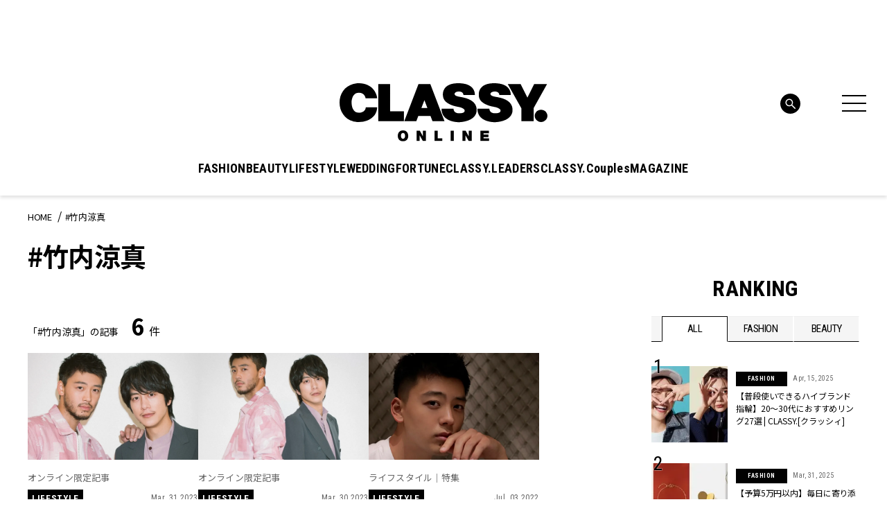

--- FILE ---
content_type: text/html; charset=utf-8
request_url: https://www.google.com/recaptcha/api2/aframe
body_size: 264
content:
<!DOCTYPE HTML><html><head><meta http-equiv="content-type" content="text/html; charset=UTF-8"></head><body><script nonce="DjhsEntCb9QCrt3doywg3g">/** Anti-fraud and anti-abuse applications only. See google.com/recaptcha */ try{var clients={'sodar':'https://pagead2.googlesyndication.com/pagead/sodar?'};window.addEventListener("message",function(a){try{if(a.source===window.parent){var b=JSON.parse(a.data);var c=clients[b['id']];if(c){var d=document.createElement('img');d.src=c+b['params']+'&rc='+(localStorage.getItem("rc::a")?sessionStorage.getItem("rc::b"):"");window.document.body.appendChild(d);sessionStorage.setItem("rc::e",parseInt(sessionStorage.getItem("rc::e")||0)+1);localStorage.setItem("rc::h",'1769871039685');}}}catch(b){}});window.parent.postMessage("_grecaptcha_ready", "*");}catch(b){}</script></body></html>

--- FILE ---
content_type: application/javascript;charset=UTF-8
request_url: https://jp.popin.cc/popin_discovery/recommend?mode=new&ad_reserved=0&period=14400&recent=6&url=https%3A%2F%2Fclassy-online.jp%2Ffashion%2F365077%2F&device=pc&media=classy-online.jp&ad=50&extra=mac&agency=popinag&topn=100&piuid=&uid=a86a8675b49a56001321769871029992&alg=ltr&info=eyJ1c2VyX3RkX3ZlcnNpb24iOiIxLjcuMSIsInVzZXJfdGRfY2xpZW50X2lkIjoiYWEyMWM4ZmMtMGI0Mi00NzA5LWFkZDctZGM2ZDIxOWE3MDg3IiwidXNlcl90ZF9jaGFyc2V0IjoidXRmLTgiLCJ1c2VyX3RkX2xhbmd1YWdlIjoiZW4tdXNAcG9zaXgiLCJ1c2VyX3RkX2NvbG9yIjoiMjQtYml0IiwidXNlcl90ZF9zY3JlZW4iOiIxMjgweDcyMCIsInVzZXJfdGRfdmlld3BvcnQiOiIxMjgweDcyMCIsInVzZXJfdGRfdGl0bGUiOiIlRTclQUIlQjklRTUlODYlODUlRTYlQjYlQkMlRTclOUMlOUYlMjAlRTMlODElQUUlRTglQTglOTglRTQlQkElOEIlRTQlQjglODAlRTglQTYlQTclMjAlN0MlMjBDTEFTU1kuJTVCJUUzJTgyJUFGJUUzJTgzJUE5JUUzJTgzJTgzJUUzJTgyJUI3JUUzJTgyJUEzJTVEIiwidXNlcl90ZF91cmwiOiJodHRwczovL2NsYXNzeS1vbmxpbmUuanAvY2xhc3N5X3RhZ3MvJUU3JUFCJUI5JUU1JTg2JTg1JUU2JUI2JUJDJUU3JTlDJTlGLyIsInVzZXJfdGRfdXNlcl9hZ2VudCI6Ik1vemlsbGEvNS4wIChNYWNpbnRvc2g7IEludGVsIE1hYyBPUyBYIDEwXzE1XzcpIEFwcGxlV2ViS2l0LzUzNy4zNiAoS0hUTUwsIGxpa2UgR2Vja28pIENocm9tZS8xMzEuMC4wLjAgU2FmYXJpLzUzNy4zNjsgQ2xhdWRlQm90LzEuMDsgK2NsYXVkZWJvdEBhbnRocm9waWMuY29tKSIsInVzZXJfdGRfcGxhdGZvcm0iOiJMaW51eCB4ODZfNjQiLCJ1c2VyX3RkX2hvc3QiOiJjbGFzc3ktb25saW5lLmpwIiwidXNlcl90ZF9wYXRoIjoiL2NsYXNzeV90YWdzLyVFNyVBQiVCOSVFNSU4NiU4NSVFNiVCNiVCQyVFNyU5QyU5Ri8iLCJ1c2VyX3RkX3JlZmVycmVyIjoiIiwidXNlcl90ZF9pcCI6InRkX2lwIiwidXNlcl90ZF9icm93c2VyIjoiQ2hyb21lIiwidXNlcl90ZF9icm93c2VyX3ZlcnNpb24iOiIxMzEuMC4wIiwidXNlcl90ZF9vcyI6Ik1hYyIsInVzZXJfdGRfb3NfdmVyc2lvbiI6IjEwLjE1LjciLCJ1c2VyX2RldmljZSI6InBjIiwidXNlcl90aW1lIjoxNzY5ODcxMDMyNzA5fQ==&callback=pop19c1488c185_2
body_size: 124362
content:
pop19c1488c185_2({"author_name":null,"image":"f4b5575c5513502530d4c7532be27a67.jpg","common_category":["business","entertainment"],"image_url":"https://img.classy-online.jp/wp-content/uploads/2024/08/15145813/kmd_2407_3_DAY7_thumb.jpg","title":"マチアプに登録したらバツイチでも意外とモテると知った日のコーデ【バツイチキャリア着回しDiary DAY 7】 | CLASSY.[クラッシィ]","category":"FASHION","keyword":[],"url":"https://classy-online.jp/fashion/365077/","pubdate":"202408190000000000","related":[{"url":"https://classy-online.jp/fashion/365112/","title":"仕事もできて人柄もいい新人くんに感心してしまう日のコーデ【バツイチキャリア着回しDiary DAY 9】 | CLASSY.[クラッシィ]","image":"4b2a847b9f3b8fd260a885014dc8b083.jpg","pubdate":"202408200000000000","category":"FASHION","common_category":["business","entertainment"],"image_url":"https://img.classy-online.jp/wp-content/uploads/2024/08/15151231/kmd_2407_3_DAY9_thumb.jpg","img_chine_url":"4b2a847b9f3b8fd260a885014dc8b083_160.jpg","task":"classy_https_url_task","safe_text":true,"tag":"go_cluster","score":0.8414408678851623},{"url":"https://classy-online.jp/fashion/366252/","title":"久しぶりにジグソーパズルに没頭した休日のコーデ【バツイチキャリア着回しDiary DAY 21】 | CLASSY.[クラッシィ]","image":"74d8efff3c0ca60b46aad47622ddda11.jpg","pubdate":"202408230000000000","category":"FASHION","common_category":["business","entertainment"],"image_url":"https://img.classy-online.jp/wp-content/uploads/2024/08/20122652/kmd_2407_3_DAY21_thumb.jpg","img_chine_url":"74d8efff3c0ca60b46aad47622ddda11_160.jpg","task":"classy_https_url_task","safe_text":true,"tag":"go_cluster","score":0.8414408678851623},{"url":"https://classy-online.jp/fashion/365789/","title":"彼のおかげで早起きしてヨガまで始めちゃった日のコーデ【バツイチキャリア着回しDiary DAY 20】 | CLASSY.[クラッシィ]","image":"a524e801c88e19e3fb47b01fee5f169d.jpg","pubdate":"202408220000000000","category":"FASHION","common_category":["business","entertainment"],"image_url":"https://img.classy-online.jp/wp-content/uploads/2024/08/19124510/kmd_2407_3_DAY20_thumb.jpg","img_chine_url":"a524e801c88e19e3fb47b01fee5f169d_160.jpg","task":"classy_https_url_task","safe_text":true,"tag":"go_cluster","score":0.8414408678851623},{"url":"https://classy-online.jp/fashion/365745/","title":"うっかりミスも彼がフォローしてくれてたと知った日のコーデ【バツイチキャリア着回しDiary DAY 17】 | CLASSY.[クラッシィ]","image":"5984d71eb69db1e8e7d464e6039311fe.jpg","pubdate":"202408210000000000","category":"FASHION","common_category":["business","lifestyle"],"image_url":"https://img.classy-online.jp/wp-content/uploads/2024/08/19123714/kmd_2407_3_DAY17_thumb.jpg","img_chine_url":"5984d71eb69db1e8e7d464e6039311fe_160.jpg","task":"classy_https_url_task","safe_text":true,"tag":"go_cluster","score":0.8414408678851623},{"url":"https://classy-online.jp/fashion/365658/","title":"イケメンと銀座デートも意味不明な会話で急速に冷めてしまった日のコーデ【バツイチキャリア着回しDiary DAY11】 | CLASSY.[クラッシィ]","image":"ea4e7b273bfd58c279f404b139f77645.jpg","pubdate":"202408200000000000","category":"FASHION","common_category":["lifestyle","social"],"image_url":"https://img.classy-online.jp/wp-content/uploads/2024/08/19103647/kmd_2307_3_DAY11_thumb.jpg","img_chine_url":"ea4e7b273bfd58c279f404b139f77645_160.jpg","task":"classy_https_url_task","safe_text":true,"tag":"go_cluster","score":0.8414408678851623},{"url":"https://classy-online.jp/fashion/365632/","title":"高見え通勤服で恋も仕事もリスタート！バリキャリ・バツイチ弁護士が仕事も人間性もできてる新人男子の登場で恋と忘れかけていた夢を取り戻す8月の着回しDiary【上旬まとめ編】 | CLASSY.[クラッシィ]","image":"e9000c03e0d1677539b6e4490b7d16d0.jpg","pubdate":"202408200000000000","category":"FASHION","common_category":["entertainment","business"],"image_url":"https://img.classy-online.jp/wp-content/uploads/2024/08/15114053/kmd_2407_3_DAY1_thumb.jpg","img_chine_url":"e9000c03e0d1677539b6e4490b7d16d0_160.jpg","task":"classy_https_url_task","safe_text":true,"tag":"go_cluster","score":0.8072099434680452},{"url":"https://classy-online.jp/fashion/364872/","title":"通勤途中にコーヒーをかけてしまい恋の予感？な日のコーデ【バツイチキャリア着回しDiary DAY1】 | CLASSY.[クラッシィ]","image":"1d00e3802c76704239ae9d6eec965932.jpg","pubdate":"202408160000000000","category":"FASHION","common_category":["entertainment","business"],"image_url":"https://img.classy-online.jp/wp-content/uploads/2024/08/15114053/kmd_2407_3_DAY1_thumb.jpg","img_chine_url":"1d00e3802c76704239ae9d6eec965932_160.jpg","task":"classy_https_url_task","safe_text":false,"tag":"go_cluster","score":0.8072099434680452},{"url":"https://classy-online.jp/fashion/365772/","title":"契約締結お祝い飲み、彼からついに誘われた？日のコーデ【バツイチキャリア着回しDiary DAY 19】 | CLASSY.[クラッシィ]","image":"8c58e6469d0853d982c2754c99eb90c0.jpg","pubdate":"202408220000000000","category":"FASHION","common_category":["business","trip"],"image_url":"https://img.classy-online.jp/wp-content/uploads/2024/08/19124504/kmd_2407_3_DAY19_thumb.jpg","img_chine_url":"8c58e6469d0853d982c2754c99eb90c0_160.jpg","task":"classy_https_url_task","safe_text":true,"tag":"go_cluster","score":0.7560905781709427},{"url":"https://classy-online.jp/fashion/366621/","title":"離婚したばかりで新しい彼は６つも年下…不安になってきた日のコーデ【バツイチキャリア着回しDiary DAY 27】 | CLASSY.[クラッシィ]","image":"6b4a890b92d45acc65a5298cd7f5dd57.jpg","pubdate":"202408250000000000","category":"FASHION","common_category":["entertainment","business"],"image_url":"https://img.classy-online.jp/wp-content/uploads/2024/08/21132748/kmd_2407_3_DAY27_thumb.jpg","img_chine_url":"6b4a890b92d45acc65a5298cd7f5dd57_160.jpg","task":"classy_https_url_task","safe_text":true,"tag":"go_cluster","score":0.7558762742842623},{"url":"https://classy-online.jp/fashion/366606/","title":"誕生日ディナーの代打に彼が名乗り出てくれた日のコーデ【バツイチキャリア着回しDiary DAY 25】 | CLASSY.[クラッシィ]","image":"48dab2b22c7510a775e99f382abcd431.jpg","pubdate":"202408240000000000","category":"FASHION","common_category":["business","entertainment"],"image_url":"https://img.classy-online.jp/wp-content/uploads/2024/08/21130914/kmd_2407_3_DAY25_thumb.jpg","img_chine_url":"48dab2b22c7510a775e99f382abcd431_160.jpg","task":"classy_https_url_task","safe_text":true,"tag":"go_cluster","score":0.7558762742842623},{"url":"https://classy-online.jp/fashion/364953/","title":"同期男子が出世して男女格差が気になってしまう日のコーデ【バツイチキャリア着回しDiary DAY4】 | CLASSY.[クラッシィ]","image":"5c8b6871e6ee3a1d05930f0525998aca.jpg","pubdate":"202408170000000000","category":"FASHION","common_category":["entertainment","business"],"image_url":"https://img.classy-online.jp/wp-content/uploads/2024/08/15124920/kmd_2407_3_DAY4_thumb.jpg","img_chine_url":"5c8b6871e6ee3a1d05930f0525998aca_160.jpg","task":"classy_https_url_task","safe_text":true,"tag":"go_cluster","score":0.7558762742842623},{"url":"https://classy-online.jp/fashion/366656/","title":"海外留学に行きたいと彼に伝えたら背中を押してくれた日のコーデ【バツイチキャリア着回しDiary DAY30】 | CLASSY.[クラッシィ]","image":"ecf112f0781767f71eaadd4d05c31471.jpg","pubdate":"202408260000000000","category":"FASHION","common_category":["business","career"],"image_url":"https://img.classy-online.jp/wp-content/uploads/2024/08/21135511/kmd_2407_3_DAY30_thumb.jpg","img_chine_url":"ecf112f0781767f71eaadd4d05c31471_160.jpg","task":"classy_https_url_task","safe_text":true,"tag":"go_cluster","score":0.7228074896121521},{"url":"https://classy-online.jp/fashion/366576/","title":"明後日の誕生日ディナー、女友達のキャンセルで落ち込んだ日のコーデ【バツイチキャリア着回しDiary DAY 24】 | CLASSY.[クラッシィ]","image":"7540683d330c8b73e4ddc34c2b12b908.jpg","pubdate":"202408240000000000","category":"FASHION","common_category":["lifestyle","social"],"image_url":"https://img.classy-online.jp/wp-content/uploads/2024/08/21130908/kmd_2407_3_DAY24_thumb.jpg","img_chine_url":"7540683d330c8b73e4ddc34c2b12b908_160.jpg","task":"classy_https_url_task","safe_text":true,"tag":"go_cluster","score":0.7225889804385319},{"url":"https://classy-online.jp/fashion/366674/","title":"付き合って早々離れ離れだけど、海外留学を決めた日のコーデ【バツイチキャリア着回しDiary DAY31】 | CLASSY.[クラッシィ]","image":"f766c557e213d6baaaf327366e7fbf87.jpg","pubdate":"202408270000000000","category":"FASHION","common_category":["business","entertainment"],"image_url":"https://img.classy-online.jp/wp-content/uploads/2024/08/21135518/kmd_2407_3_DAY31_thumb.jpg","img_chine_url":"f766c557e213d6baaaf327366e7fbf87_160.jpg","task":"classy_https_url_task","safe_text":true,"tag":"go_cluster","score":0.30153770850654943},{"url":"https://classy-online.jp/fashion/366614/","title":"ぼっち誕生日のはずが彼の告白で素敵な思い出になった日のコーデ【バツイチキャリア着回しDiary DAY 26】 | CLASSY.[クラッシィ]","image":"f5d628ab0c30c43f50a504334c0520a3.jpg","pubdate":"202408250000000000","category":"FASHION","common_category":["lifestyle","social"],"image_url":"https://img.classy-online.jp/wp-content/uploads/2024/08/21130920/kmd_2407_3_DAY26_thumb.jpg","img_chine_url":"f5d628ab0c30c43f50a504334c0520a3_160.jpg","task":"classy_https_url_task","safe_text":true,"tag":"go_cluster","score":0.30153770850654943},{"url":"https://classy-online.jp/fashion/365099/","title":"クオリティが保てればスタイルは自由な職場で仕事に熱中した日のコーデ【バツイチキャリア着回しDiary DAY 8】 | CLASSY.[クラッシィ]","image":"c37385215c5f8c28505cbb20a8e38daf.jpg","pubdate":"202408190000000000","category":"FASHION","common_category":["business","career"],"image_url":"https://img.classy-online.jp/wp-content/uploads/2024/08/15150618/kmd_2407_3_DAY8_thumb.jpg","img_chine_url":"c37385215c5f8c28505cbb20a8e38daf_160.jpg","task":"classy_https_url_task","safe_text":true,"tag":"go_cluster","score":0.25902131883757956}],"hot":[{"url":"https://classy-online.jp/fashion/433589/","title":"【普段使いできるハイブランド指輪】20〜30代におすすめリング27選 | CLASSY.[クラッシィ]","image":"dc2d5e020b70c323b75132d2f4ef5b6b.webp","pubdate":"202504150000000000","category":"FASHION","common_category":["health","education"],"image_url":"https://img.classy-online.jp/wp-content/uploads/2025/04/05191520/ring_main.webp","img_chine_url":"dc2d5e020b70c323b75132d2f4ef5b6b_160.webp","task":"classy_https_url_task","safe_text":true,"tag":"go_cluster","score":1736},{"url":"https://classy-online.jp/fashion/422036/","title":"【予算5万円以内】毎日に寄り添う「高すぎないアクセサリーブランド」17選 | CLASSY.[クラッシィ]","image":"952369e7f9988f48f132b4095878c1cf.webp","pubdate":"202503310000000000","category":"FASHION","common_category":["health","career"],"image_url":"https://img.classy-online.jp/wp-content/uploads/2025/03/19082744/a22a7f0acfa93505b3801e1461887d6f.webp","img_chine_url":"952369e7f9988f48f132b4095878c1cf_160.webp","task":"classy_https_url_task","safe_text":true,"tag":"go_cluster","score":861},{"url":"https://classy-online.jp/fashion/406153/","title":"【ハイブランドピアス】一生モノのご褒美ジュエリーおすすめ19選 | CLASSY.[クラッシィ]","image":"98e9516998898702c3bfc47ce0c0f648.jpg","pubdate":"202502050000000000","category":"FASHION","common_category":["health","education"],"image_url":"https://img.classy-online.jp/wp-content/uploads/2025/02/03180018/274471ccbbaf14251d26097ebfc1b34d.png","img_chine_url":"98e9516998898702c3bfc47ce0c0f648_160.jpg","task":"classy_https_url_task","safe_text":true,"tag":"go_cluster","score":813},{"url":"https://classy-online.jp/fashion/424537/","title":"憧れの一生モノ！ハイブランドのショルダーバッグ18選 | CLASSY.[クラッシィ]","image":"78978080dd646f46cced5efe08a6230e.webp","pubdate":"202503280000000000","category":"FASHION","common_category":["health","education"],"image_url":"https://img.classy-online.jp/wp-content/uploads/2025/03/10085517/shoulderbag_main-2.webp","img_chine_url":"78978080dd646f46cced5efe08a6230e_160.webp","task":"classy_https_url_task","safe_text":true,"tag":"go_cluster","score":781},{"url":"https://classy-online.jp/fashion/414033/","title":"【ハイブランドのトートバッグ】通勤用や旅行用などおすすめ19選 | CLASSY.[クラッシィ]","image":"da4f5024ab087187c2964f544617887f.webp","pubdate":"202502180000000000","category":"FASHION","common_category":["fashion","trip"],"image_url":"https://img.classy-online.jp/wp-content/uploads/2025/02/17171030/totebag-1.webp","img_chine_url":"da4f5024ab087187c2964f544617887f_160.webp","task":"classy_https_url_task","safe_text":true,"tag":"go_cluster","score":358},{"url":"https://classy-online.jp/fashion/461535/","title":"空港コーデ20選｜スウェットコーデなど春夏秋冬の季節別ファッション | CLASSY.[クラッシィ]","image":"04ff45c967a36dffeddda171933687fa.webp","pubdate":"202508180000000000","category":"FASHION","common_category":["health","career"],"image_url":"https://img.classy-online.jp/wp-content/uploads/2025/07/14082935/AirportFashion.webp","img_chine_url":"04ff45c967a36dffeddda171933687fa_160.webp","task":"classy_https_url_task","safe_text":true,"tag":"go_cluster","score":297},{"url":"https://classy-online.jp/fashion/446946/","title":"【ハイブランド＆人気ブランドのレディースリュック】大人に似合う14選 | CLASSY.[クラッシィ]","image":"d1c9ae530455882f458a42f71713331b.webp","pubdate":"202506050000000000","category":"FASHION","common_category":["health","education"],"image_url":"https://img.classy-online.jp/wp-content/uploads/2025/05/16153111/backpack_luxurybrand-1.webp","img_chine_url":"d1c9ae530455882f458a42f71713331b_160.webp","task":"classy_https_url_task","safe_text":true,"tag":"go_cluster","score":264},{"url":"https://classy-online.jp/fashion/432049/","title":"【ハイブランドのミニバッグ】人気の小さめショルダーバッグなど31選 | CLASSY.[クラッシィ]","image":"6358709396e3d08ecfe0d6e69851aba8.webp","pubdate":"202504150000000000","category":"FASHION","common_category":["health","education"],"image_url":"https://img.classy-online.jp/wp-content/uploads/2025/04/01170454/minibag_main-1.webp","img_chine_url":"6358709396e3d08ecfe0d6e69851aba8_160.webp","task":"classy_https_url_task","safe_text":true,"tag":"go_cluster","score":223},{"url":"https://classy-online.jp/fashion/415577/","title":"【ハイブランドのネックレス】レディースペンダントなどおすすめ15選 | CLASSY.[クラッシィ]","image":"f15a485770a2e2878add8c70d58fe627.webp","pubdate":"202502250000000000","category":"FASHION","common_category":["health","career"],"image_url":"https://img.classy-online.jp/wp-content/uploads/2025/02/13210147/necklace.webp","img_chine_url":"f15a485770a2e2878add8c70d58fe627_160.webp","task":"classy_https_url_task","safe_text":true,"tag":"go_cluster","score":215},{"url":"https://classy-online.jp/fashion/441457/","title":"【ジレコーデ20選】季節ごとに楽しむ！ 大人のための着こなし見本 | CLASSY.[クラッシィ]","image":"eb302762e23f728a0412e5cc3d682ce3.webp","pubdate":"202505150000000000","category":"FASHION","common_category":["health","education"],"image_url":"https://img.classy-online.jp/wp-content/uploads/2025/04/28130234/Gilet-Coordination26.webp","img_chine_url":"eb302762e23f728a0412e5cc3d682ce3_160.webp","task":"classy_https_url_task","safe_text":true,"tag":"go_cluster","score":196},{"url":"https://classy-online.jp/fashion/413895/","title":"飲み会コーデ19選｜20～30代女子におすすめ！TPO別スタイリング | CLASSY.[クラッシィ]","image":"d31478c7c4857f53976d2db3be0dd73c.jpg","pubdate":"202502270000000000","category":"FASHION","common_category":["fashion","business"],"image_url":"https://img.classy-online.jp/wp-content/uploads/2025/02/27181154/ef304036cec889dddaa64a607e22a781-1.png","img_chine_url":"d31478c7c4857f53976d2db3be0dd73c_160.jpg","task":"classy_https_url_task","safe_text":true,"tag":"go_cluster","score":175},{"url":"https://classy-online.jp/fashion/38417/","title":"実は難しい茶系の選び方 肌色に合わないと…","image":"26b2181ebe7a90ec83f0079764d5df3a.webp","pubdate":"202505100000000000","category":"FASHION","common_category":["health","education"],"image_url":"https://img.classy-online.jp/wp-content/uploads/2019/08/03221325/burube_buraun_erabikata-14.webp","img_chine_url":"26b2181ebe7a90ec83f0079764d5df3a_160.webp","task":"classy_https_url_task","safe_text":true,"tag":"go_cluster","score":156},{"url":"https://classy-online.jp/fashion/415372/","title":"【30代の地金リング】重ねづけ名品６選！“表情”があるから合わせやすい | CLASSY.[クラッシィ]","image":"7aa50fcbfb1d6d266d10ad66b229787a.jpg","pubdate":"202502150000000000","category":"FASHION","common_category":["fashion","home"],"image_url":"https://img.classy-online.jp/wp-content/uploads/2025/02/10135955/a-34.jpg","img_chine_url":"7aa50fcbfb1d6d266d10ad66b229787a_160.jpg","task":"classy_https_url_task","safe_text":true,"tag":"go_cluster","score":153},{"url":"https://classy-online.jp/fashion/416753/","title":"流行り廃りのないブランドバッグとは？一生モノのレディースバッグ22選 | CLASSY.[クラッシィ]","image":"a427f22e12a8124c8bd2525b7227aace.webp","pubdate":"202503140000000000","category":"FASHION","common_category":["health","career"],"image_url":"https://img.classy-online.jp/wp-content/uploads/2025/02/14011644/iconbag-2.webp","img_chine_url":"a427f22e12a8124c8bd2525b7227aace_160.webp","task":"classy_https_url_task","safe_text":true,"tag":"go_cluster","score":152},{"url":"https://classy-online.jp/fashion/414019/","title":"重ねていく楽しみも！大人モチーフの『ブランド地金リング』３選 | CLASSY.[クラッシィ]","image":"9d9688d3912b7726e13a041251a3adbe.jpg","pubdate":"202502100000000000","category":"FASHION","common_category":["health","education"],"image_url":"https://img.classy-online.jp/wp-content/uploads/2025/02/06113827/105_3_thumb.jpg","img_chine_url":"9d9688d3912b7726e13a041251a3adbe_160.jpg","task":"classy_https_url_task","safe_text":true,"tag":"go_cluster","score":146},{"url":"https://classy-online.jp/fashion/413353/","title":"【ティファニー】肌身離さずつけたい『地金のモチーフリング』３選 | CLASSY.[クラッシィ]","image":"7c626679e71ce49c0c4ca64cf21b9109.jpg","pubdate":"202502070000000000","category":"FASHION","common_category":["health","education"],"image_url":"https://img.classy-online.jp/wp-content/uploads/2025/02/04132216/104_thumb.jpg","img_chine_url":"7c626679e71ce49c0c4ca64cf21b9109_160.jpg","task":"classy_https_url_task","safe_text":true,"tag":"go_cluster","score":143},{"url":"https://classy-online.jp/fashion/122497/","title":"スニーカーコーデ52選｜大人レディースの秋冬おしゃれ映え着こなし | CLASSY.[クラッシィ]","image":"005d4c351fcdecfccba331b026b941d6.webp","pubdate":"202506090000000000","category":"FASHION","common_category":["health","education"],"image_url":"https://img.classy-online.jp/wp-content/uploads/2023/11/12012722/sneakers_code_otonaradis-48.webp","img_chine_url":"005d4c351fcdecfccba331b026b941d6_160.webp","task":"classy_https_url_task","safe_text":true,"tag":"go_cluster","score":139},{"url":"https://classy-online.jp/fashion/422418/","title":"【ハイブランドのブレスレット】ベーシックデザインなどおすすめ18選 | CLASSY.[クラッシィ]","image":"e9f18cd66f533d3c584155d5b108d924.webp","pubdate":"202503270000000000","category":"FASHION","common_category":["health","education"],"image_url":"https://img.classy-online.jp/wp-content/uploads/2025/03/12142403/bracelet_MAIN-2.webp","img_chine_url":"e9f18cd66f533d3c584155d5b108d924_160.webp","task":"classy_https_url_task","safe_text":true,"tag":"go_cluster","score":132},{"url":"https://classy-online.jp/fashion/437142/","title":"結婚式に黒ドレスはアリ？お呼ばれで失敗しないコーデ＆マナーを解説 | CLASSY.[クラッシィ]","image":"109194b693d082bee4481bf54ed17ca9.webp","pubdate":"202504280000000000","category":"FASHION","common_category":["health","education"],"image_url":"https://img.classy-online.jp/wp-content/uploads/2025/04/15113137/wedding-black-dress-thum.webp","img_chine_url":"109194b693d082bee4481bf54ed17ca9_160.webp","task":"classy_https_url_task","safe_text":true,"tag":"go_cluster","score":119},{"url":"https://classy-online.jp/fashion/427351/","title":"【野球観戦コーデ】応援もおしゃれも全力！季節別着こなし18選 | CLASSY.[クラッシィ]","image":"edef392502db5b57fa59d7f96faa5d81.webp","pubdate":"202504030000000000","category":"FASHION","common_category":["health","education"],"image_url":"https://img.classy-online.jp/wp-content/uploads/2025/03/20112842/4fa4797c5661bcb3634eb05d7bc5c6c5.webp","img_chine_url":"edef392502db5b57fa59d7f96faa5d81_160.webp","task":"classy_https_url_task","safe_text":true,"tag":"go_cluster","score":113},{"url":"https://classy-online.jp/fashion/336378/","title":"【ロエベ】人気バッグ・フラメンコの新作は洒落感満点！【投資名品】 | CLASSY.[クラッシィ]","image":"bc0cfe3e759a58bcf42de923cdc0cb5b.jpg","pubdate":"202503170000000000","category":"FASHION","common_category":["health","education"],"image_url":"https://img.classy-online.jp/wp-content/uploads/2024/04/26153833/p92_thumb.jpg","img_chine_url":"bc0cfe3e759a58bcf42de923cdc0cb5b_160.jpg","task":"classy_https_url_task","safe_text":true,"tag":"go_cluster","score":111},{"url":"https://classy-online.jp/fashion/412195/","title":"【春旅行コーデ】シーン別＆着回し18選！旅ファッションのポイントは？ | CLASSY.[クラッシィ]","image":"0c816129269e8b68a8f665afc99d2369.jpg","pubdate":"202502130000000000","category":"FASHION","common_category":["fashion","trip"],"image_url":"https://img.classy-online.jp/wp-content/uploads/2025/01/31170808/f4205a7fc8c643dc3b86b8c5b1e653d7-10.jpg","img_chine_url":"0c816129269e8b68a8f665afc99d2369_160.jpg","task":"classy_https_url_task","safe_text":true,"tag":"go_cluster","score":96},{"url":"https://classy-online.jp/fashion/415652/","title":"【シャネル、カルティエetc.】憧れ＆人気ブランドの『ゴールドリング』24選 | CLASSY.[クラッシィ]","image":"92d0c55915b056af83a98ebf40d29c3c.jpg","pubdate":"202502190000000000","category":"FASHION","common_category":["fashion","beauty"],"image_url":"https://img.classy-online.jp/wp-content/uploads/2025/02/12102814/goldring_thumb.jpg","img_chine_url":"92d0c55915b056af83a98ebf40d29c3c_160.jpg","task":"classy_https_url_task","safe_text":true,"tag":"go_cluster","score":94},{"url":"https://classy-online.jp/fashion/430948/","title":"【マルジェラ、プラダ、グッチetc.】憧れメゾンの『投資シューズ』６選！長く履けるものだけ | CLASSY.[クラッシィ]","image":"f1af6da51c8ef2942810d59197b64120.jpg","pubdate":"202504110000000000","category":"FASHION","common_category":["trip","sports"],"image_url":"https://img.classy-online.jp/wp-content/uploads/2025/03/28170444/105_thumb-1.jpg","img_chine_url":"f1af6da51c8ef2942810d59197b64120_160.jpg","task":"classy_https_url_task","safe_text":true,"tag":"go_cluster","score":85},{"url":"https://classy-online.jp/fashion/414010/","title":"【ご褒美買い】長く愛せる！大人の“甘口モチーフ”のリング３選 | CLASSY.[クラッシィ]","image":"594f32ae9352e33a7796a137c3fcda8d.jpg","pubdate":"202502090000000000","category":"FASHION","common_category":["fashion","home"],"image_url":"https://img.classy-online.jp/wp-content/uploads/2025/02/06113159/105_2_thumb.jpg","img_chine_url":"594f32ae9352e33a7796a137c3fcda8d_160.jpg","task":"classy_https_url_task","safe_text":true,"tag":"go_cluster","score":78},{"url":"https://classy-online.jp/fashion/71681/","title":"リュックコーデ35選｜大人カジュアルな着こなし【スカート、ワンピースなど】2024秋冬版 | CLASSY.[クラッシィ]","image":"192be374c0483049b6ca81aa6bf211eb.webp","pubdate":"202504110000000000","category":"FASHION","common_category":["health","career"],"image_url":"https://img.classy-online.jp/wp-content/uploads/2023/09/11225808/ryukku_code_akihuyu_otonakazyuaru-27.webp","img_chine_url":"192be374c0483049b6ca81aa6bf211eb_160.webp","task":"classy_https_url_task","safe_text":true,"tag":"go_cluster","score":76},{"url":"https://classy-online.jp/fashion/193696/","title":"スタイリストさんに聞いた「残念なコーデ」アラサー女子のNG例９つ | CLASSY.[クラッシィ]","image":"2c175964c52bd0e0241925dc78efa036.webp","pubdate":"202506050000000000","category":"FASHION","common_category":["health","education"],"image_url":"https://img.classy-online.jp/wp-content/uploads/2022/01/10230502/arasa_zannencode_ng9-23.webp","img_chine_url":"2c175964c52bd0e0241925dc78efa036_160.webp","task":"classy_https_url_task","safe_text":true,"tag":"go_cluster","score":74},{"url":"https://classy-online.jp/fashion/410851/","title":"際立つ1本を買うなら！憧れブランドの『品格リング』４選 | CLASSY.[クラッシィ]","image":"f56b78d89fb9f2c639ee890abc0cc77d.jpg","pubdate":"202502010000000000","category":"FASHION","common_category":["health","career"],"image_url":"https://img.classy-online.jp/wp-content/uploads/2025/01/27145729/103_1_thumb.jpg","img_chine_url":"f56b78d89fb9f2c639ee890abc0cc77d_160.jpg","task":"classy_https_url_task","safe_text":true,"tag":"go_cluster","score":72},{"url":"https://classy-online.jp/fashion/114408/","title":"シャツコーデ62選｜ワンパターンに見えない着こなしテク【2025年秋冬】 | CLASSY.[クラッシィ]","image":"0f21f584d66f751a928d87263ad761dc.webp","pubdate":"202509030000000000","category":"FASHION","common_category":["health","education"],"image_url":"https://img.classy-online.jp/wp-content/uploads/2020/11/03143512/shirts_outfit2025AW.webp","img_chine_url":"0f21f584d66f751a928d87263ad761dc_160.webp","task":"classy_https_url_task","safe_text":true,"tag":"go_cluster","score":72},{"url":"https://classy-online.jp/fashion/414779/","title":"【カルティエ】欲しいリングに『マイヨン パンテール』浮上！ボリューム感が魅力 | CLASSY.[クラッシィ]","image":"05ce424d471b1593b08d511d96792b91.jpg","pubdate":"202502140000000000","category":"FASHION","common_category":["health","education"],"image_url":"https://img.classy-online.jp/wp-content/uploads/2025/02/07134648/106_thumb.jpg","img_chine_url":"05ce424d471b1593b08d511d96792b91_160.jpg","task":"classy_https_url_task","safe_text":true,"tag":"go_cluster","score":70},{"url":"https://classy-online.jp/fashion/129132/","title":"【幸運のお守り】大人気！「マリハ」のコインネックレスに新作登場 | CLASSY.[クラッシィ]","image":"09e400ab94da6a8f12151d4495532e96.jpg","pubdate":"202503210000000000","category":"FASHION","common_category":["health","education"],"image_url":"https://classy-online.jp/wp-content/uploads/2021/01/49237-1.jpg","img_chine_url":"09e400ab94da6a8f12151d4495532e96_160.jpg","task":"classy_https_url_task","safe_text":true,"tag":"go_cluster","score":70},{"url":"https://classy-online.jp/fashion/430442/","title":"【30代デート服】の選び方は？ 季節＆シーン別おすすめコーデ20選 | CLASSY.[クラッシィ]","image":"511d9612b671da84b4d80ebcff1919f5.webp","pubdate":"202504110000000000","category":"FASHION","common_category":["health","education"],"image_url":"https://img.classy-online.jp/wp-content/uploads/2025/03/29103634/bff10ccbac6784d07cc5f488bacb6278.webp","img_chine_url":"511d9612b671da84b4d80ebcff1919f5_160.webp","task":"classy_https_url_task","safe_text":true,"tag":"go_cluster","score":65},{"url":"https://classy-online.jp/fashion/430769/","title":"【30代女性のオフィスカジュアル完全ガイド】季節別コーデ20選 | CLASSY.[クラッシィ]","image":"f8a4138bcbe4d087a9148079696dbb58.webp","pubdate":"202504080000000000","category":"FASHION","common_category":["health","education"],"image_url":"https://img.classy-online.jp/wp-content/uploads/2025/03/28145231/7efbac3bb784a55976bb0bbbb80ad2da.webp","img_chine_url":"f8a4138bcbe4d087a9148079696dbb58_160.webp","task":"classy_https_url_task","safe_text":true,"tag":"go_cluster","score":58},{"url":"https://classy-online.jp/fashion/422594/","title":"注目度急上昇！自信をくれる“地金リング＆ジュエリー”は『ブシュロン』がアツい | CLASSY.[クラッシィ]","image":"98c2f402d9b7404246c5ce2d91e03b53.jpg","pubdate":"202503100000000000","category":"FASHION","common_category":["fashion","home"],"image_url":"https://img.classy-online.jp/wp-content/uploads/2025/03/07110601/21_thumb3.jpg","img_chine_url":"98c2f402d9b7404246c5ce2d91e03b53_160.jpg","task":"classy_https_url_task","safe_text":true,"tag":"go_cluster","score":45},{"url":"https://classy-online.jp/fashion/120233/","title":"ハイカットコンバースコーデ52選｜アラサー女子向け！大人カジュアルスタイル【2023春夏】 | CLASSY.[クラッシィ]","image":"043886ac93d6fb3da1b95b4d9eb0520d.jpg","pubdate":"202506050000000000","category":"FASHION","common_category":["health","education"],"image_url":"https://img.classy-online.jp/wp-content/uploads/2023/03/05164254/S__65544261.jpg","img_chine_url":"043886ac93d6fb3da1b95b4d9eb0520d_160.jpg","task":"classy_https_url_task","safe_text":true,"tag":"go_cluster","score":45},{"url":"https://classy-online.jp/fashion/364060/","title":"目にするたびにパワーをくれる煌めくグラフのダイヤモンドジュエリー | CLASSY.[クラッシィ]","image":"bc8f8434cdc71ee976fbab0969fc44f9.jpg","pubdate":"202504100000000000","category":"FASHION","common_category":["health","education"],"image_url":"https://img.classy-online.jp/wp-content/uploads/2024/08/09222245/DMA-cut09_018b.jpg","img_chine_url":"bc8f8434cdc71ee976fbab0969fc44f9_160.jpg","task":"classy_https_url_task","safe_text":true,"tag":"go_cluster","score":44},{"url":"https://classy-online.jp/fashion/414302/","title":"オシャレな人の【冬旅ファッション事情】当日コーデとスーツケースの中身を拝見！ | CLASSY.[クラッシィ]","image":"8b3bb21b8109ba99aec6551e230ef5e6.jpg","pubdate":"202502150000000000","category":"FASHION","common_category":["health","lifestyle"],"image_url":"https://img.classy-online.jp/wp-content/uploads/2025/02/06171739/146_149_thumb.jpg","img_chine_url":"8b3bb21b8109ba99aec6551e230ef5e6_160.jpg","task":"classy_https_url_task","safe_text":false,"tag":"go_cluster","score":44},{"url":"https://classy-online.jp/fashion/444447/","title":"『赤ニット』が主役ならスウェットパンツでも手抜きに見えない！ | CLASSY.[クラッシィ]","image":"5c554f7dbad89331b532785d17c0e04c.jpg","pubdate":"202505140000000000","category":"FASHION","common_category":["lifestyle","gourmet"],"image_url":"https://img.classy-online.jp/wp-content/uploads/2025/05/08094711/kmd_2505_DAY18_FV.jpg","img_chine_url":"5c554f7dbad89331b532785d17c0e04c_160.jpg","task":"classy_https_url_task","safe_text":true,"tag":"go_cluster","score":42},{"url":"https://classy-online.jp/fashion/126071/","title":"デニムコーデ52選【秋冬】大人女子のキレイめカジュアルな着こなし | CLASSY.[クラッシィ]","image":"ed62e96857cdcc39eb3954e405a22ab8.webp","pubdate":"202504130000000000","category":"FASHION","common_category":["health","education"],"image_url":"https://img.classy-online.jp/wp-content/uploads/2022/01/13224838/otonazyosi_akihuyu_denimcode-43.webp","img_chine_url":"ed62e96857cdcc39eb3954e405a22ab8_160.webp","task":"classy_https_url_task","safe_text":true,"tag":"go_cluster","score":40},{"url":"https://classy-online.jp/fashion/430567/","title":"【高揚感シューズ】春の特別感スニーカーは『ミュウ ミュウ』に決定！ | CLASSY.[クラッシィ]","image":"420de710c292cb312254d38452881fa6.jpg","pubdate":"202504080000000000","category":"FASHION","common_category":["health","education"],"image_url":"https://img.classy-online.jp/wp-content/uploads/2025/03/27185507/DMA-_DSF2351_fv.jpg","img_chine_url":"420de710c292cb312254d38452881fa6_160.jpg","task":"classy_https_url_task","safe_text":true,"tag":"go_cluster","score":40},{"url":"https://classy-online.jp/fashion/187693/","title":"「アディダスの白スニーカー」で大人女子のカジュアル着回し２選 | CLASSY.[クラッシィ]","image":"1ed335a72964adfe089aa37baefc5a41.jpg","pubdate":"202503210000000000","category":"FASHION","common_category":["health","education"],"image_url":"https://classy-online.jp/wp-content/uploads/2021/12/sunikaani.png","img_chine_url":"1ed335a72964adfe089aa37baefc5a41_160.jpg","task":"classy_https_url_task","safe_text":true,"tag":"go_cluster","score":37},{"url":"https://classy-online.jp/fashion/335495/","title":"ヴィンテージ アルハンブラが「可愛い」に品格を与えてくれる | CLASSY.[クラッシィ]","image":"0ddcff94af53541d44c0a44c41af2df1.jpg","pubdate":"202503210000000000","category":"FASHION","common_category":["health","education"],"image_url":"https://img.classy-online.jp/wp-content/uploads/2024/04/25122413/DMA-24-03-29_0130_thumb-1.jpg","img_chine_url":"0ddcff94af53541d44c0a44c41af2df1_160.jpg","task":"classy_https_url_task","safe_text":true,"tag":"go_cluster","score":37},{"url":"https://classy-online.jp/fashion/131677/","title":"ルイ・ヴィトン「スピーディ」大好き大人女子の冬コーデ６選 | CLASSY.[クラッシィ]","image":"b145b639517ed048004d581d9c76ef72.jpg","pubdate":"202503260000000000","category":"FASHION","common_category":["health","education"],"image_url":"https://classy-online.jp/wp-content/uploads/2021/02/biton.png","img_chine_url":"b145b639517ed048004d581d9c76ef72_160.jpg","task":"classy_https_url_task","safe_text":true,"tag":"go_cluster","score":36},{"url":"https://classy-online.jp/fashion/194753/","title":"アラサー女子永遠の憧れ！「マックスマーラ」のコートの秘密に迫る【1】 | CLASSY.[クラッシィ]","image":"c9926712601572516f83ea82f0dd00e1.jpg","pubdate":"202502280000000000","category":"FASHION","common_category":["health","education"],"image_url":"https://classy-online.jp/wp-content/uploads/2022/01/S__22773922.jpg","img_chine_url":"c9926712601572516f83ea82f0dd00e1_160.jpg","task":"classy_https_url_task","safe_text":true,"tag":"go_cluster","score":31},{"url":"https://classy-online.jp/fashion/413372/","title":"【20万円台〜】ヴィトン、ブルガリetc.『褒められモチーフ』の相棒リング３選 | CLASSY.[クラッシィ]","image":"d1cbbbcdab0ceb859d882cc332836828.jpg","pubdate":"202502090000000000","category":"FASHION","common_category":["education","career"],"image_url":"https://img.classy-online.jp/wp-content/uploads/2025/02/06111742/105_1_thumb.jpg","img_chine_url":"d1cbbbcdab0ceb859d882cc332836828_160.jpg","task":"classy_https_url_task","safe_text":true,"tag":"go_cluster","score":31},{"url":"https://classy-online.jp/fashion/428541/","title":"【20代向けきれいめコーデ】春夏秋冬の季節別ファッション20選 | CLASSY.[クラッシィ]","image":"7f3c3b7a551024ae21609a2d8de12789.webp","pubdate":"202504080000000000","category":"FASHION","common_category":["health","education"],"image_url":"https://img.classy-online.jp/wp-content/uploads/2025/03/24230920/36f360ef163ccaa4d351242a8204df76.webp","img_chine_url":"7f3c3b7a551024ae21609a2d8de12789_160.webp","task":"classy_https_url_task","safe_text":true,"tag":"go_cluster","score":30},{"url":"https://classy-online.jp/fashion/398542/","title":"「ロングコート」を軽やかに着こなすコツは？おすすめコーデ6選 | CLASSY.[クラッシィ]","image":"e56af170b6523f6f789aece9c273b932.jpg","pubdate":"202502210000000000","category":"FASHION","common_category":["fashion","gourmet"],"image_url":"https://img.classy-online.jp/wp-content/uploads/2024/12/08153556/3b2e9ffd27025fc2e0e3b37ad9cd0261.png","img_chine_url":"e56af170b6523f6f789aece9c273b932_160.jpg","task":"classy_https_url_task","safe_text":true,"tag":"go_cluster","score":28},{"url":"https://classy-online.jp/fashion/227352/","title":"「30代のうちに買って損しなかった、ハイブランド名品」大人の先輩に聞いてみたら…【エルメスほか】 | CLASSY.[クラッシィ]","image":"7b415fa1a909da6879908cbeabad5c26.jpg","pubdate":"202502280000000000","category":"FASHION","common_category":["health","education"],"image_url":"https://classy-online.jp/wp-content/uploads/2022/08/bags.png","img_chine_url":"7b415fa1a909da6879908cbeabad5c26_160.jpg","task":"classy_https_url_task","safe_text":true,"tag":"go_cluster","score":27},{"url":"https://classy-online.jp/fashion/128937/","title":"気分も運気も上がる！？マリハのストーンが欲しい♥｜仕事運編 | CLASSY.[クラッシィ]","image":"662749ba24ba91e4d1396148619b3537.jpg","pubdate":"202503210000000000","category":"FASHION","common_category":["health","career"],"image_url":"https://classy-online.jp/wp-content/uploads/2021/01/3-2.jpg","img_chine_url":"662749ba24ba91e4d1396148619b3537_160.jpg","task":"classy_https_url_task","safe_text":true,"tag":"go_cluster","score":27},{"url":"https://classy-online.jp/fashion/237527/","title":"今、大人女子に大人気のブランドで見つけた、可愛すぎる「ポーチ、ハンカチ」５選【ラブラリー バイ フェイラー】 | CLASSY.[クラッシィ]","image":"07ae3a24c7dfbef7c99a795e3092e9e0.jpg","pubdate":"202502280000000000","category":"FASHION","common_category":["health","education"],"image_url":"https://img.classy-online.jp/wp-content/uploads/2022/10/22135825/IMG_1519.jpg","img_chine_url":"07ae3a24c7dfbef7c99a795e3092e9e0_160.jpg","task":"classy_https_url_task","safe_text":true,"tag":"go_cluster","score":26},{"url":"https://classy-online.jp/fashion/288219/","title":"【カルティエほか】大人の先輩に聞いた「ジュエリーの揃え方年表」狙い目５選【ジュエリー愛好家pepperさん】 | CLASSY.[クラッシィ]","image":"0e73547bf48d8b29fc8e528c450fc000.jpg","pubdate":"202503250000000000","category":"FASHION","common_category":["health","education"],"image_url":"https://img.classy-online.jp/wp-content/uploads/2023/08/31185941/DMA-cla_1-151_thumb.jpg","img_chine_url":"0e73547bf48d8b29fc8e528c450fc000_160.jpg","task":"classy_https_url_task","safe_text":true,"tag":"go_cluster","score":24},{"url":"https://classy-online.jp/fashion/149080/","title":"ロエベのハンモックに入っているのは？【バッグの中身⑥】ライター北山えいみさん | CLASSY.[クラッシィ]","image":"ef5c507b33084048275215e00720b80e.jpg","pubdate":"202503250000000000","category":"FASHION","common_category":["health","education"],"image_url":"https://classy-online.jp/wp-content/uploads/2021/04/IMG_0204-1.jpg","img_chine_url":"ef5c507b33084048275215e00720b80e_160.jpg","task":"classy_https_url_task","safe_text":true,"tag":"go_cluster","score":24},{"url":"https://classy-online.jp/fashion/194773/","title":"アラサー女子永遠の憧れ！「マックスマーラ」のコートの秘密に迫る【2】 | CLASSY.[クラッシィ]","image":"a2c2fd29849727cd19d1636325bd59df.jpg","pubdate":"202502280000000000","category":"FASHION","common_category":["health","education"],"image_url":"https://classy-online.jp/wp-content/uploads/2022/01/S__22773924.jpg","img_chine_url":"a2c2fd29849727cd19d1636325bd59df_160.jpg","task":"classy_https_url_task","safe_text":true,"tag":"go_cluster","score":24},{"url":"https://classy-online.jp/fashion/425451/","title":"アラサー女子が続々『アルハンブラ』に夢中！オニキスが大人っぽいと人気 | CLASSY.[クラッシィ]","image":"e13625dfa00c3bbc0b6ee874195a68cc.jpg","pubdate":"202503180000000000","category":"FASHION","common_category":["health","education"],"image_url":"https://img.classy-online.jp/wp-content/uploads/2025/03/14132939/924f4d5e5ed253f85b37e260bd4bcf4e.jpg","img_chine_url":"e13625dfa00c3bbc0b6ee874195a68cc_160.jpg","task":"classy_https_url_task","safe_text":true,"tag":"go_cluster","score":22},{"url":"https://classy-online.jp/fashion/206361/","title":"「ラルフローレン大好きアラサー女子」が語る、ブランド人気の理由５つ | CLASSY.[クラッシィ]","image":"0bb19a71d8ea4400b825672d7feed766.jpg","pubdate":"202503210000000000","category":"FASHION","common_category":["health","education"],"image_url":"https://classy-online.jp/wp-content/uploads/2022/04/DMA-0222thumb.jpg","img_chine_url":"0bb19a71d8ea4400b825672d7feed766_160.jpg","task":"classy_https_url_task","safe_text":true,"tag":"go_cluster","score":22},{"url":"https://classy-online.jp/fashion/188545/","title":"スタイリストが認めた！大人女子に「最高の上質服」８選【ちょっとお値段はしますが…】 | CLASSY.[クラッシィ]","image":"48f4759c36d82f0e6b12fc9659bd142a.jpg","pubdate":"202503190000000000","category":"FASHION","common_category":["health","education"],"image_url":"https://classy-online.jp/wp-content/uploads/2021/12/20211213hasjh_thumn.jpg","img_chine_url":"48f4759c36d82f0e6b12fc9659bd142a_160.jpg","task":"classy_https_url_task","safe_text":true,"tag":"go_cluster","score":22},{"url":"https://classy-online.jp/fashion/426620/","title":"30代の【記念日ワンピース15選】プロポーズされる日に着ていたいものだけ！ | CLASSY.[クラッシィ]","image":"f76ec0a33955fde743733f0a2c76493a.jpg","pubdate":"202504020000000000","category":"FASHION","common_category":["health","education"],"image_url":"https://img.classy-online.jp/wp-content/uploads/2025/03/17183223/60_63_FV.jpg","img_chine_url":"f76ec0a33955fde743733f0a2c76493a_160.jpg","task":"classy_https_url_task","safe_text":true,"tag":"go_cluster","score":22},{"url":"https://classy-online.jp/fashion/244921/","title":"人気ブランドで毎年売れまくっている！「定番だけど人気のコート」９選 | CLASSY.[クラッシィ]","image":"1794a6d58451611e82fdae3f58cab59d.jpg","pubdate":"202502280000000000","category":"FASHION","common_category":["fashion","trip"],"image_url":"https://img.classy-online.jp/wp-content/uploads/2022/11/22193855/thum2-1.jpg","img_chine_url":"1794a6d58451611e82fdae3f58cab59d_160.jpg","task":"classy_https_url_task","safe_text":true,"tag":"go_cluster","score":21},{"url":"https://classy-online.jp/fashion/143729/","title":"ユニクロとGUで「春のキレイ色配色」を試してみた【パープル＆イエロー編】 | CLASSY.[クラッシィ]","image":"4c4a6a0c8340e03d69e4271c3fb42fb9.jpg","pubdate":"202503260000000000","category":"FASHION","common_category":["trip","sports"],"image_url":"https://classy-online.jp/wp-content/uploads/2021/04/gUyunikuro2.png","img_chine_url":"4c4a6a0c8340e03d69e4271c3fb42fb9_160.jpg","task":"classy_https_url_task","safe_text":true,"tag":"go_cluster","score":21},{"url":"https://classy-online.jp/fashion/227825/","title":"「30代のうちに買って損しなかった、ハイブランド名品」大人の先輩に聞いてみたら…【DELVAUXほか】 | CLASSY.[クラッシィ]","image":"e5785b50b1fdefea700306e2ff6dfb8d.jpg","pubdate":"202502280000000000","category":"FASHION","common_category":["health","education"],"image_url":"https://classy-online.jp/wp-content/uploads/2022/08/DMA-cla_2-8thumb.jpg","img_chine_url":"e5785b50b1fdefea700306e2ff6dfb8d_160.jpg","task":"classy_https_url_task","safe_text":true,"tag":"go_cluster","score":20},{"url":"https://classy-online.jp/fashion/265758/","title":"大人の通勤服におすすめの「美脚＆コスパ◎の名品パンツ」10選 | CLASSY.[クラッシィ]","image":"c4eef54bc931b3d986a5a4137f330a06.jpg","pubdate":"202503260000000000","category":"FASHION","common_category":["health","education"],"image_url":"https://img.classy-online.jp/wp-content/uploads/2023/03/13175625/samuneiru_butumatome.jpg","img_chine_url":"c4eef54bc931b3d986a5a4137f330a06_160.jpg","task":"classy_https_url_task","safe_text":true,"tag":"go_cluster","score":20},{"url":"https://classy-online.jp/fashion/140718/","title":"【全身ユニクロとGU】簡単「春色ワントーン配色」ブルー編 | CLASSY.[クラッシィ]","image":"23852926694e1077dd22b96070119ec7.jpg","pubdate":"202503260000000000","category":"FASHION","common_category":["health","education"],"image_url":"https://img.classy-online.jp/wp-content/uploads/2021/03/25093128/yuniGUwantone.png","img_chine_url":"23852926694e1077dd22b96070119ec7_160.jpg","task":"classy_https_url_task","safe_text":true,"tag":"go_cluster","score":19},{"url":"https://classy-online.jp/fashion/239910/","title":"寒くなってきたらそろそろ買わないと！「人気ブランドの名品コートカタログ」８選 | CLASSY.[クラッシィ]","image":"17cc9558cad0a049abd8f5731baf97ab.jpg","pubdate":"202502280000000000","category":"FASHION","common_category":["fashion","home"],"image_url":"https://img.classy-online.jp/wp-content/uploads/2022/10/22123138/CL2211-coat_thumb01.jpg","img_chine_url":"17cc9558cad0a049abd8f5731baf97ab_160.jpg","task":"classy_https_url_task","safe_text":true,"tag":"go_cluster","score":19},{"url":"https://classy-online.jp/fashion/448919/","title":"初夏の「着回し最強ボトムス」４選！鮮度アップは“トレンドシルエット”が間違いない | CLASSY.[クラッシィ]","image":"a717e4f3d52f13bd2b69a36c107487b8.jpg","pubdate":"202505290000000000","category":"FASHION","common_category":["lifestyle","gourmet"],"image_url":"https://img.classy-online.jp/wp-content/uploads/2025/05/27172653/kmd_202506_dfgh_FV.jpg","img_chine_url":"a717e4f3d52f13bd2b69a36c107487b8_160.jpg","task":"classy_https_url_task","safe_text":true,"tag":"go_cluster","score":19},{"url":"https://classy-online.jp/fashion/438966/","title":"CABaN（キャバン）のカーディガンが便利すぎる！【カラバリコーデ6選】 | CLASSY.[クラッシィ]","image":"7f5288cd5ef445beea247a0d0a1f0289.jpg","pubdate":"202505020000000000","category":"FASHION","common_category":["health","career"],"image_url":"https://img.classy-online.jp/wp-content/uploads/2025/04/03005324/S__98689132_0.jpg","img_chine_url":"7f5288cd5ef445beea247a0d0a1f0289_160.jpg","task":"classy_https_url_task","safe_text":true,"tag":"go_cluster","score":19},{"url":"https://classy-online.jp/fashion/209290/","title":"「ポロ ラルフ ローレン」が大人気！堀田茜さんが着こなす、おすすめ春コーデ５選 | CLASSY.[クラッシィ]","image":"a53db728ddf4df783642b6f2231116b4.jpg","pubdate":"202503210000000000","category":"FASHION","common_category":["health","education"],"image_url":"https://classy-online.jp/wp-content/uploads/2022/04/DMA-1746045565.jpg","img_chine_url":"a53db728ddf4df783642b6f2231116b4_160.jpg","task":"classy_https_url_task","safe_text":true,"tag":"go_cluster","score":18},{"url":"https://classy-online.jp/fashion/246650/","title":"【バケハ】黒のバケットハット、冬の大人コーデの正解は？ | CLASSY.[クラッシィ]","image":"37190e207a846535f20dc470423d5771.jpg","pubdate":"202502260000000000","category":"FASHION","common_category":["health","education"],"image_url":"https://img.classy-online.jp/wp-content/uploads/2022/11/23005618/bakeha.png","img_chine_url":"37190e207a846535f20dc470423d5771_160.jpg","task":"classy_https_url_task","safe_text":true,"tag":"go_cluster","score":16},{"url":"https://classy-online.jp/fashion/418670/","title":"【骨格ウェーブ】似合う服はこれ！ アイテム別おすすめコーデ25選 | CLASSY.[クラッシィ]","image":"e4bffd28b36276ce2c0e2f89549e33f2.jpg","pubdate":"202503140000000000","category":"FASHION","common_category":["health","education"],"image_url":"https://img.classy-online.jp/wp-content/uploads/2025/02/27105722/c2079a67ee1a9d0e8effc84f7d99895a.jpg","img_chine_url":"e4bffd28b36276ce2c0e2f89549e33f2_160.jpg","task":"classy_https_url_task","safe_text":true,"tag":"go_cluster","score":16},{"url":"https://classy-online.jp/fashion/423287/","title":"4,990円【ユニクロ】洗練「デニムジャケット」が話題！柔らかさとシルエットがポイント | CLASSY.[クラッシィ]","image":"9efd06cb083f42e6330baa77d4c79a28.jpg","pubdate":"202503120000000000","category":"FASHION","common_category":["health","education"],"image_url":"https://img.classy-online.jp/wp-content/uploads/2025/03/05131733/127uni_thumb.jpg","img_chine_url":"9efd06cb083f42e6330baa77d4c79a28_160.jpg","task":"classy_https_url_task","safe_text":true,"tag":"go_cluster","score":16},{"url":"https://classy-online.jp/fashion/103440/","title":"CLASSY.スタッフ発！本当に買ってよかったもの3選｜ジュエリー編 | CLASSY.[クラッシィ]","image":"2288f73f48e489422f0f1e713c6f263a.jpg","pubdate":"202503210000000000","category":"FASHION","common_category":["health","career"],"image_url":"https://classy-online.jp/wp-content/uploads/2020/09/eye-1.jpg","img_chine_url":"2288f73f48e489422f0f1e713c6f263a_160.jpg","task":"classy_https_url_task","safe_text":true,"tag":"go_cluster","score":16},{"url":"https://classy-online.jp/fashion/435495/","title":"白スニーカーはこう履く！レディース向けコーデ術＆NG例も紹介 | CLASSY.[クラッシィ]","image":"802154d176287727b14c1cf76cfc70db.webp","pubdate":"202504280000000000","category":"FASHION","common_category":["health","education"],"image_url":"https://img.classy-online.jp/wp-content/uploads/2025/04/11115020/white-sneakers-2025.webp","img_chine_url":"802154d176287727b14c1cf76cfc70db_160.webp","task":"classy_https_url_task","safe_text":true,"tag":"go_cluster","score":16},{"url":"https://classy-online.jp/fashion/441016/","title":"大人女性の結婚式お呼ばれ服装16選｜会場・関係性別の正解コーデ | CLASSY.[クラッシィ]","image":"dc8c16b12120f8a7fd120e4361630344.webp","pubdate":"202505020000000000","category":"FASHION","common_category":["health","education"],"image_url":"https://img.classy-online.jp/wp-content/uploads/2025/04/25175920/wedding_coordinate18.webp","img_chine_url":"dc8c16b12120f8a7fd120e4361630344_160.webp","task":"classy_https_url_task","safe_text":true,"tag":"go_cluster","score":16},{"url":"https://classy-online.jp/fashion/447963/","title":"【ゴルフ女子SNAP】ヘルシー上手なオシャレを目指して「大胆ピンクや柄を楽しみたい」 | CLASSY.[クラッシィ]","image":"589a8139eb8965edc54d0151a79d1f4b.jpg","pubdate":"202505310000000000","category":"FASHION","common_category":["health","education"],"image_url":"https://img.classy-online.jp/wp-content/uploads/2025/05/23113751/37_3fv.jpg","img_chine_url":"589a8139eb8965edc54d0151a79d1f4b_160.jpg","task":"classy_https_url_task","safe_text":true,"tag":"go_cluster","score":16},{"url":"https://classy-online.jp/fashion/138783/","title":"財布はもう時代遅れ!?憧れブランドの最旬「フラグメントケース」【❶ボッテガ・ヴェネタ】 | CLASSY.[クラッシィ]","image":"a4a423164662aee6644557a0cf45ee2e.jpg","pubdate":"202503210000000000","category":"FASHION","common_category":["health","career"],"image_url":"https://classy-online.jp/wp-content/uploads/2021/03/S__15769610.jpg","img_chine_url":"a4a423164662aee6644557a0cf45ee2e_160.jpg","task":"classy_https_url_task","safe_text":true,"tag":"go_cluster","score":16},{"url":"https://classy-online.jp/fashion/179528/","title":"大人女子におすすめ！「秋大活躍する、キレイ色ニット」４選 | CLASSY.[クラッシィ]","image":"6b93e0ccd426f1d85efd2655194e2742.jpg","pubdate":"202503260000000000","category":"FASHION","common_category":["health","education"],"image_url":"https://classy-online.jp/wp-content/uploads/2021/10/samune-2.jpg","img_chine_url":"6b93e0ccd426f1d85efd2655194e2742_160.jpg","task":"classy_https_url_task","safe_text":true,"tag":"go_cluster","score":15},{"url":"https://classy-online.jp/fashion/174738/","title":"【ヴァン クリーフ＆アーペル】アラサー女子におすすめの「憧れジュエリー」 | CLASSY.[クラッシィ]","image":"30d8af1223fca9088dd9854b8ba59de7.jpg","pubdate":"202503210000000000","category":"FASHION","common_category":["health","education"],"image_url":"https://classy-online.jp/wp-content/uploads/2021/09/tDMA-20210830_192.jpg","img_chine_url":"30d8af1223fca9088dd9854b8ba59de7_160.jpg","task":"classy_https_url_task","safe_text":true,"tag":"go_cluster","score":15},{"url":"https://classy-online.jp/fashion/363107/","title":"【メゾン マルジェラ】愛用スタッフ多数！ボーダーレスに使えるアイコンバッグ | CLASSY.[クラッシィ]","image":"7a30a4a3ea02f605b2add2b324f462dd.jpg","pubdate":"202503140000000000","category":"FASHION","common_category":["health","education"],"image_url":"https://img.classy-online.jp/wp-content/uploads/2024/08/07181851/DMA-cut09_012b.jpg","img_chine_url":"7a30a4a3ea02f605b2add2b324f462dd_160.jpg","task":"classy_https_url_task","safe_text":true,"tag":"go_cluster","score":14},{"url":"https://classy-online.jp/fashion/438965/","title":"【結婚式のお呼ばれコーデ15選】女性の服装のマナーをチェック！ | CLASSY.[クラッシィ]","image":"d04cf18fbf9e178226d4259404556439.webp","pubdate":"202505020000000000","category":"FASHION","common_category":["health","education"],"image_url":"https://img.classy-online.jp/wp-content/uploads/2025/04/22164600/719e44ece66de8170a4cee2905c98f21.webp","img_chine_url":"d04cf18fbf9e178226d4259404556439_160.webp","task":"classy_https_url_task","safe_text":true,"tag":"go_cluster","score":14},{"url":"https://classy-online.jp/fashion/125063/","title":"大人気フーディ「エイトン」をサイズ違いで徹底比較 | CLASSY.[クラッシィ]","image":"dd48a4a8e7f6eb3ba73d1c5d6719def9.jpg","pubdate":"202503190000000000","category":"FASHION","common_category":["health","education"],"image_url":"https://classy-online.jp/wp-content/uploads/2020/12/IMG_853.jpg","img_chine_url":"dd48a4a8e7f6eb3ba73d1c5d6719def9_160.jpg","task":"classy_https_url_task","safe_text":true,"tag":"go_cluster","score":14},{"url":"https://classy-online.jp/fashion/177408/","title":"今日発売！ユニクロ「ホワイト マウンテニアリング」コラボ「フリースジャケット」を全色着てみた！ | CLASSY.[クラッシィ]","image":"155604df9e2bec9672d3d48982697417.jpg","pubdate":"202502280000000000","category":"FASHION","common_category":["health","education"],"image_url":"https://classy-online.jp/wp-content/uploads/2021/10/06f3c4056e463c63456e10bf056500c5.jpg","img_chine_url":"155604df9e2bec9672d3d48982697417_160.jpg","task":"classy_https_url_task","safe_text":true,"tag":"go_cluster","score":14},{"url":"https://classy-online.jp/fashion/447124/","title":"【骨格ナチュラル】似合う服を徹底解説！アイテム別コーデ25選 | CLASSY.[クラッシィ]","image":"f65e210811f762adc81d6b97057e80e9.webp","pubdate":"202506040000000000","category":"FASHION","common_category":["health","education"],"image_url":"https://img.classy-online.jp/wp-content/uploads/2025/05/21141636/Skeleton-natural-coordination34-1.webp","img_chine_url":"f65e210811f762adc81d6b97057e80e9_160.webp","task":"classy_https_url_task","safe_text":true,"tag":"go_cluster","score":14},{"url":"https://classy-online.jp/fashion/76597/","title":"黒スニーカーコーデ31選｜カジュアルからキレイめまで【2023春夏・アラサー女子向け】 | CLASSY.[クラッシィ]","image":"d2169eb9a989da607a95cc4f4f79b40a.jpg","pubdate":"202506060000000000","category":"FASHION","common_category":["health","education"],"image_url":"https://img.classy-online.jp/wp-content/uploads/2023/03/06190747/S__65617923.jpg","img_chine_url":"d2169eb9a989da607a95cc4f4f79b40a_160.jpg","task":"classy_https_url_task","safe_text":true,"tag":"go_cluster","score":14},{"url":"https://classy-online.jp/fashion/134067/","title":"ルイ・ヴィトンの「スピーディ」【好きな理由、似合うコーデ、定番＆新作バッグ紹介】 | CLASSY.[クラッシィ]","image":"0ad901e62d5916d8c715820c5e0ac729.jpg","pubdate":"202503260000000000","category":"FASHION","common_category":["health","education"],"image_url":"https://classy-online.jp/wp-content/uploads/2021/02/552eb4aed1593e952e7a12c7b8a0e9e1.jpg","img_chine_url":"0ad901e62d5916d8c715820c5e0ac729_160.jpg","task":"classy_https_url_task","safe_text":true,"tag":"go_cluster","score":13},{"url":"https://classy-online.jp/fashion/212316/","title":"【ポメラート】大人になってもずっと大切にしたい…憧れブランドの「名品リング」 | CLASSY.[クラッシィ]","image":"bfb68e425dfd0af47b8f4ebbfe21911f.jpg","pubdate":"202502280000000000","category":"FASHION","common_category":["health","education"],"image_url":"https://classy-online.jp/wp-content/uploads/2022/05/DMA-20220329CLASSY01130_2_thumb-1.jpg","img_chine_url":"bfb68e425dfd0af47b8f4ebbfe21911f_160.jpg","task":"classy_https_url_task","safe_text":true,"tag":"go_cluster","score":13},{"url":"https://classy-online.jp/fashion/426332/","title":"【井桁弘恵さん】仕事の日も『ミニスカ』！ポジティブオシャレのコツって？ | CLASSY.[クラッシィ]","image":"66dddc728f21a8c291e968c7db1aec90.jpg","pubdate":"202503240000000000","category":"FASHION","common_category":["health","career"],"image_url":"https://img.classy-online.jp/wp-content/uploads/2025/03/17132123/45_SNS.jpg","img_chine_url":"66dddc728f21a8c291e968c7db1aec90_160.jpg","task":"classy_https_url_task","safe_text":true,"tag":"go_cluster","score":13},{"url":"https://classy-online.jp/fashion/199944/","title":"【ユニクロ、GU …】コスパ服だけで挑戦！大人女子の「ワントーンコーデ」【イエロー編】 | CLASSY.[クラッシィ]","image":"388402acf41e74fb8b1b6a23ce9da013.jpg","pubdate":"202503260000000000","category":"FASHION","common_category":["health","education"],"image_url":"https://classy-online.jp/wp-content/uploads/2022/02/wantone.png","img_chine_url":"388402acf41e74fb8b1b6a23ce9da013_160.jpg","task":"classy_https_url_task","safe_text":true,"tag":"go_cluster","score":12},{"url":"https://classy-online.jp/fashion/211944/","title":"【ティファニー】大人になってもずっと大切にしたい…憧れブランドの「名品リング」 | CLASSY.[クラッシィ]","image":"ce78a5304ff1e871988d882b439b5aea.jpg","pubdate":"202503250000000000","category":"FASHION","common_category":["health","education"],"image_url":"https://classy-online.jp/wp-content/uploads/2022/05/DMA-20220329CLASSY00640_2_thumb.jpg","img_chine_url":"ce78a5304ff1e871988d882b439b5aea_160.jpg","task":"classy_https_url_task","safe_text":true,"tag":"go_cluster","score":12},{"url":"https://classy-online.jp/fashion/126996/","title":"オシャレな大人に人気の「ロエベ」バッグの正解コーデ【①ハンモック】｜CLASSY.リーダーズとスタッフSNAP | CLASSY.[クラッシィ]","image":"ae1626030db7bc9749722f4f35526f95.jpg","pubdate":"202503250000000000","category":"FASHION","common_category":["health","career"],"image_url":"https://classy-online.jp/wp-content/uploads/2021/01/AK0I0588.jpg","img_chine_url":"ae1626030db7bc9749722f4f35526f95_160.jpg","task":"classy_https_url_task","safe_text":true,"tag":"go_cluster","score":12},{"url":"https://classy-online.jp/fashion/270963/","title":"【シャネル、ヴィトン、ディオール…】早いうちに手に入れたい…憧れブランドの「伝統名品バッグ」７選 | CLASSY.[クラッシィ]","image":"c498011c230d6eb9524db48b8e32725e.jpg","pubdate":"202503260000000000","category":"FASHION","common_category":["health","education"],"image_url":"https://img.classy-online.jp/wp-content/uploads/2023/04/11165801/202305_brandbag_thumb.jpg","img_chine_url":"c498011c230d6eb9524db48b8e32725e_160.jpg","task":"classy_https_url_task","safe_text":true,"tag":"go_cluster","score":12},{"url":"https://classy-online.jp/fashion/142489/","title":"5大コスパブランドの「名品デニム」【ユニクロ、GU、ZARA、H＆M、無印】 | CLASSY.[クラッシィ]","image":"9257b75c9d350f5e80011eacde22321a.jpg","pubdate":"202503260000000000","category":"FASHION","common_category":["health","career"],"image_url":"https://classy-online.jp/wp-content/uploads/2021/03/denimu-.png","img_chine_url":"9257b75c9d350f5e80011eacde22321a_160.jpg","task":"classy_https_url_task","safe_text":true,"tag":"go_cluster","score":12},{"url":"https://classy-online.jp/fashion/414788/","title":"【ヴァン クリーフ＆アーペル】コレクターも多数の名品リング『ペルレ』に注目 | CLASSY.[クラッシィ]","image":"c99442ad8fe9334c444b307a342b9029.jpg","pubdate":"202502150000000000","category":"FASHION","common_category":["health","education"],"image_url":"https://img.classy-online.jp/wp-content/uploads/2025/02/07135233/107_thumb.jpg","img_chine_url":"c99442ad8fe9334c444b307a342b9029_160.jpg","task":"classy_https_url_task","safe_text":true,"tag":"go_cluster","score":12},{"url":"https://classy-online.jp/fashion/437682/","title":"PCが入って軽くてマチあり【オシャレ通勤バッグ29選】オンもオフも使えるものだけ！ | CLASSY.[クラッシィ]","image":"c48a97a03c994b3e1fef0f749110bbf9.jpg","pubdate":"202504250000000000","category":"FASHION","common_category":["health","education"],"image_url":"https://img.classy-online.jp/wp-content/uploads/2025/04/16122211/bag_m_FV.jpg","img_chine_url":"c48a97a03c994b3e1fef0f749110bbf9_160.jpg","task":"classy_https_url_task","safe_text":true,"tag":"go_cluster","score":12},{"url":"https://classy-online.jp/fashion/167350/","title":"アラサー女子向け！夏の「レギンスコーデ」12選【ルルレモンほか】 | CLASSY.[クラッシィ]","image":"c7f4f4610f053e9462ad527efe5c8868.jpg","pubdate":"202508050000000000","category":"FASHION","common_category":["health","education"],"image_url":"https://classy-online.jp/wp-content/uploads/2021/08/reginsu.png","img_chine_url":"c7f4f4610f053e9462ad527efe5c8868_160.jpg","task":"classy_https_url_task","safe_text":true,"tag":"go_cluster","score":12},{"url":"https://classy-online.jp/fashion/458404/","title":"【空港映えファッション】はスウェットの着方で差がつく！楽ちんオシャレのコツとは？ | CLASSY.[クラッシィ]","image":"a275e1bda20aa4d54efd31d763f92fdd.jpg","pubdate":"202508180000000000","category":"FASHION","common_category":["health","education"],"image_url":"https://img.classy-online.jp/wp-content/uploads/2025/06/30121137/f3422c7fa5bb634815972a9f935bc47e.jpg","img_chine_url":"a275e1bda20aa4d54efd31d763f92fdd_160.jpg","task":"classy_https_url_task","safe_text":true,"tag":"go_cluster","score":12},{"url":"https://classy-online.jp/fashion/206063/","title":"「ラルフローレン、実は好きで…」大人女子の間で「人気のチェック柄アイテム」理由を紹介 | CLASSY.[クラッシィ]","image":"e680a94b1851807539d4372c28094688.jpg","pubdate":"202503210000000000","category":"FASHION","common_category":["health","education"],"image_url":"https://classy-online.jp/wp-content/uploads/2022/04/DMA-02220488thumb-1.jpg","img_chine_url":"e680a94b1851807539d4372c28094688_160.jpg","task":"classy_https_url_task","safe_text":true,"tag":"go_cluster","score":11},{"url":"https://classy-online.jp/fashion/277170/","title":"【エルメス】鮮やかグリーンのミニバッグを夏コーデの主役に！ | CLASSY.[クラッシィ]","image":"6afd89d130b0107722f60f875bf0ea24.jpg","pubdate":"202503250000000000","category":"FASHION","common_category":["health","education"],"image_url":"https://img.classy-online.jp/wp-content/uploads/2023/06/02161006/hermes_main.jpg","img_chine_url":"6afd89d130b0107722f60f875bf0ea24_160.jpg","task":"classy_https_url_task","safe_text":true,"tag":"go_cluster","score":11},{"url":"https://classy-online.jp/fashion/145541/","title":"全部ユニクロとGUで「春色配色コーデ」5選【パンツ編】 | CLASSY.[クラッシィ]","image":"da0792a4b5e6637b8549017ededa3e8c.jpg","pubdate":"202503260000000000","category":"FASHION","common_category":["trip","sports"],"image_url":"https://classy-online.jp/wp-content/uploads/2021/04/pantsumatome.png","img_chine_url":"da0792a4b5e6637b8549017ededa3e8c_160.jpg","task":"classy_https_url_task","safe_text":true,"tag":"go_cluster","score":10},{"url":"https://classy-online.jp/fashion/180574/","title":"ルイ・ヴィトン の「モノグラム」今選びたい、おすすめ２つ | CLASSY.[クラッシィ]","image":"11e97a1c939217a464c364345cf4deb7.jpg","pubdate":"202503260000000000","category":"FASHION","common_category":["health","education"],"image_url":"https://classy-online.jp/wp-content/uploads/2021/10/samusamu-1-1.jpg","img_chine_url":"11e97a1c939217a464c364345cf4deb7_160.jpg","task":"classy_https_url_task","safe_text":true,"tag":"go_cluster","score":10},{"url":"https://classy-online.jp/fashion/177103/","title":"【カルティエ】20代から50代まで一生使える、素敵な大人の「名品腕時計」 | CLASSY.[クラッシィ]","image":"620dad0d58816a76689a18a1db086faf.jpg","pubdate":"202503250000000000","category":"FASHION","common_category":["health","career"],"image_url":"https://classy-online.jp/wp-content/uploads/2021/10/karute.png","img_chine_url":"620dad0d58816a76689a18a1db086faf_160.jpg","task":"classy_https_url_task","safe_text":true,"tag":"go_cluster","score":10},{"url":"https://classy-online.jp/fashion/423250/","title":"30代向けきれいめコーデ37選。春夏秋冬のシーン別ファッション | CLASSY.[クラッシィ]","image":"cea81022cf9919e39f4ea719908952f6.webp","pubdate":"202503210000000000","category":"FASHION","common_category":["trip","sports"],"image_url":"https://img.classy-online.jp/wp-content/uploads/2025/03/06143052/6d60ac836f8d64aed120ad635afa8955.webp","img_chine_url":"cea81022cf9919e39f4ea719908952f6_160.webp","task":"classy_https_url_task","safe_text":true,"tag":"go_cluster","score":10}],"share":0,"pop":[],"ad":[],"ad_video":[],"ad_image":[],"ad_wave":[],"ad_vast_wave":[],"ad_reserved":[],"ad_reserved_video":[],"ad_reserved_image":[],"ad_reserved_wave":[],"recommend":[{"url":"https://classy-online.jp/fashion/433589/","title":"【普段使いできるハイブランド指輪】20〜30代におすすめリング27選 | CLASSY.[クラッシィ]","image":"dc2d5e020b70c323b75132d2f4ef5b6b.webp","pubdate":"202504150000000000","category":"FASHION","common_category":["health","education"],"image_url":"https://img.classy-online.jp/wp-content/uploads/2025/04/05191520/ring_main.webp","img_chine_url":"dc2d5e020b70c323b75132d2f4ef5b6b_160.webp","task":"classy_https_url_task","safe_text":true,"tag":"go_cluster","score":1736},{"url":"https://classy-online.jp/fashion/422036/","title":"【予算5万円以内】毎日に寄り添う「高すぎないアクセサリーブランド」17選 | CLASSY.[クラッシィ]","image":"952369e7f9988f48f132b4095878c1cf.webp","pubdate":"202503310000000000","category":"FASHION","common_category":["health","career"],"image_url":"https://img.classy-online.jp/wp-content/uploads/2025/03/19082744/a22a7f0acfa93505b3801e1461887d6f.webp","img_chine_url":"952369e7f9988f48f132b4095878c1cf_160.webp","task":"classy_https_url_task","safe_text":true,"tag":"go_cluster","score":861},{"url":"https://classy-online.jp/fashion/406153/","title":"【ハイブランドピアス】一生モノのご褒美ジュエリーおすすめ19選 | CLASSY.[クラッシィ]","image":"98e9516998898702c3bfc47ce0c0f648.jpg","pubdate":"202502050000000000","category":"FASHION","common_category":["health","education"],"image_url":"https://img.classy-online.jp/wp-content/uploads/2025/02/03180018/274471ccbbaf14251d26097ebfc1b34d.png","img_chine_url":"98e9516998898702c3bfc47ce0c0f648_160.jpg","task":"classy_https_url_task","safe_text":true,"tag":"go_cluster","score":812},{"url":"https://classy-online.jp/fashion/424537/","title":"憧れの一生モノ！ハイブランドのショルダーバッグ18選 | CLASSY.[クラッシィ]","image":"78978080dd646f46cced5efe08a6230e.webp","pubdate":"202503280000000000","category":"FASHION","common_category":["health","education"],"image_url":"https://img.classy-online.jp/wp-content/uploads/2025/03/10085517/shoulderbag_main-2.webp","img_chine_url":"78978080dd646f46cced5efe08a6230e_160.webp","task":"classy_https_url_task","safe_text":true,"tag":"go_cluster","score":781},{"url":"https://classy-online.jp/beauty/40656/","title":"美容師さん直伝！絶対に失敗しない前髪セルフカット術【透けバング＆流しバング】 | CLASSY.[クラッシィ]","image":"a099a664a045434870a18465b1715699.jpg","pubdate":"202505030000000000","category":"BEAUTY","common_category":["health","education"],"image_url":"https://img.classy-online.jp/wp-content/uploads/2019/08/29011515/maegamicut.png","img_chine_url":"a099a664a045434870a18465b1715699_160.jpg","task":"classy_https_url_task","safe_text":true,"tag":"go_cluster","score":556},{"url":"https://classy-online.jp/fashion/414033/","title":"【ハイブランドのトートバッグ】通勤用や旅行用などおすすめ19選 | CLASSY.[クラッシィ]","image":"da4f5024ab087187c2964f544617887f.webp","pubdate":"202502180000000000","category":"FASHION","common_category":["fashion","trip"],"image_url":"https://img.classy-online.jp/wp-content/uploads/2025/02/17171030/totebag-1.webp","img_chine_url":"da4f5024ab087187c2964f544617887f_160.webp","task":"classy_https_url_task","safe_text":true,"tag":"go_cluster","score":358},{"url":"https://classy-online.jp/fashion/461535/","title":"空港コーデ20選｜スウェットコーデなど春夏秋冬の季節別ファッション | CLASSY.[クラッシィ]","image":"04ff45c967a36dffeddda171933687fa.webp","pubdate":"202508180000000000","category":"FASHION","common_category":["health","career"],"image_url":"https://img.classy-online.jp/wp-content/uploads/2025/07/14082935/AirportFashion.webp","img_chine_url":"04ff45c967a36dffeddda171933687fa_160.webp","task":"classy_https_url_task","safe_text":true,"tag":"go_cluster","score":297},{"url":"https://classy-online.jp/fashion/415577/","title":"【ハイブランドのネックレス】レディースペンダントなどおすすめ15選 | CLASSY.[クラッシィ]","image":"f15a485770a2e2878add8c70d58fe627.webp","pubdate":"202502250000000000","category":"FASHION","common_category":["health","career"],"image_url":"https://img.classy-online.jp/wp-content/uploads/2025/02/13210147/necklace.webp","img_chine_url":"f15a485770a2e2878add8c70d58fe627_160.webp","task":"classy_https_url_task","safe_text":true,"tag":"go_cluster","score":209},{"url":"https://classy-online.jp/fashion/441457/","title":"【ジレコーデ20選】季節ごとに楽しむ！ 大人のための着こなし見本 | CLASSY.[クラッシィ]","image":"eb302762e23f728a0412e5cc3d682ce3.webp","pubdate":"202505150000000000","category":"FASHION","common_category":["health","education"],"image_url":"https://img.classy-online.jp/wp-content/uploads/2025/04/28130234/Gilet-Coordination26.webp","img_chine_url":"eb302762e23f728a0412e5cc3d682ce3_160.webp","task":"classy_https_url_task","safe_text":true,"tag":"go_cluster","score":196},{"url":"https://classy-online.jp/lifestyle/251591/","title":"年配の方からも喜ばれる！センスのいい「和菓子の手土産」４選 | CLASSY.[クラッシィ]","image":"6ef110879fd21e4bbc12f8090abc3bdf.jpg","pubdate":"202509190000000000","category":"LIFESTYLE","common_category":["trip","sports"],"image_url":"https://img.classy-online.jp/wp-content/uploads/2022/12/23062353/S__455581731.jpg","img_chine_url":"6ef110879fd21e4bbc12f8090abc3bdf_160.jpg","task":"classy_https_url_task","safe_text":true,"tag":"go_cluster","score":178},{"url":"https://classy-online.jp/fashion/446946/","title":"【ハイブランド＆人気ブランドのレディースリュック】大人に似合う14選 | CLASSY.[クラッシィ]","image":"d1c9ae530455882f458a42f71713331b.webp","pubdate":"202506050000000000","category":"FASHION","common_category":["health","education"],"image_url":"https://img.classy-online.jp/wp-content/uploads/2025/05/16153111/backpack_luxurybrand-1.webp","img_chine_url":"d1c9ae530455882f458a42f71713331b_160.webp","task":"classy_https_url_task","safe_text":true,"tag":"go_cluster","score":177},{"url":"https://classy-online.jp/fashion/432049/","title":"【ハイブランドのミニバッグ】人気の小さめショルダーバッグなど31選 | CLASSY.[クラッシィ]","image":"6358709396e3d08ecfe0d6e69851aba8.webp","pubdate":"202504150000000000","category":"FASHION","common_category":["health","education"],"image_url":"https://img.classy-online.jp/wp-content/uploads/2025/04/01170454/minibag_main-1.webp","img_chine_url":"6358709396e3d08ecfe0d6e69851aba8_160.webp","task":"classy_https_url_task","safe_text":true,"tag":"go_cluster","score":176},{"url":"https://classy-online.jp/fashion/413895/","title":"飲み会コーデ19選｜20～30代女子におすすめ！TPO別スタイリング | CLASSY.[クラッシィ]","image":"d31478c7c4857f53976d2db3be0dd73c.jpg","pubdate":"202502270000000000","category":"FASHION","common_category":["fashion","business"],"image_url":"https://img.classy-online.jp/wp-content/uploads/2025/02/27181154/ef304036cec889dddaa64a607e22a781-1.png","img_chine_url":"d31478c7c4857f53976d2db3be0dd73c_160.jpg","task":"classy_https_url_task","safe_text":true,"tag":"go_cluster","score":175},{"url":"https://classy-online.jp/fashion/38417/","title":"実は難しい茶系の選び方 肌色に合わないと…","image":"26b2181ebe7a90ec83f0079764d5df3a.webp","pubdate":"202505100000000000","category":"FASHION","common_category":["health","education"],"image_url":"https://img.classy-online.jp/wp-content/uploads/2019/08/03221325/burube_buraun_erabikata-14.webp","img_chine_url":"26b2181ebe7a90ec83f0079764d5df3a_160.webp","task":"classy_https_url_task","safe_text":true,"tag":"go_cluster","score":156},{"url":"https://classy-online.jp/fashion/415372/","title":"【30代の地金リング】重ねづけ名品６選！“表情”があるから合わせやすい | CLASSY.[クラッシィ]","image":"7aa50fcbfb1d6d266d10ad66b229787a.jpg","pubdate":"202502150000000000","category":"FASHION","common_category":["fashion","home"],"image_url":"https://img.classy-online.jp/wp-content/uploads/2025/02/10135955/a-34.jpg","img_chine_url":"7aa50fcbfb1d6d266d10ad66b229787a_160.jpg","task":"classy_https_url_task","safe_text":true,"tag":"go_cluster","score":153},{"url":"https://classy-online.jp/fashion/416753/","title":"流行り廃りのないブランドバッグとは？一生モノのレディースバッグ22選 | CLASSY.[クラッシィ]","image":"a427f22e12a8124c8bd2525b7227aace.webp","pubdate":"202503140000000000","category":"FASHION","common_category":["health","career"],"image_url":"https://img.classy-online.jp/wp-content/uploads/2025/02/14011644/iconbag-2.webp","img_chine_url":"a427f22e12a8124c8bd2525b7227aace_160.webp","task":"classy_https_url_task","safe_text":true,"tag":"go_cluster","score":148},{"url":"https://classy-online.jp/beauty/66109/","title":"海外のホワイトニング歯磨き粉は最強？お土産にも喜ばれるおすすめ4選 | CLASSY.[クラッシィ]","image":"ec07aa06e802fb757a7653c9d8c823da.webp","pubdate":"202504290000000000","category":"BEAUTY","common_category":["health","career"],"image_url":"https://img.classy-online.jp/wp-content/uploads/2020/02/02193446/kaigai_whitening_hamigakiko1-1.webp","img_chine_url":"ec07aa06e802fb757a7653c9d8c823da_160.webp","task":"classy_https_url_task","safe_text":true,"tag":"go_cluster","score":147},{"url":"https://classy-online.jp/fashion/413353/","title":"【ティファニー】肌身離さずつけたい『地金のモチーフリング』３選 | CLASSY.[クラッシィ]","image":"7c626679e71ce49c0c4ca64cf21b9109.jpg","pubdate":"202502070000000000","category":"FASHION","common_category":["health","education"],"image_url":"https://img.classy-online.jp/wp-content/uploads/2025/02/04132216/104_thumb.jpg","img_chine_url":"7c626679e71ce49c0c4ca64cf21b9109_160.jpg","task":"classy_https_url_task","safe_text":true,"tag":"go_cluster","score":143},{"url":"https://classy-online.jp/beauty/217864/","title":"30代女子の老けて見えないボブやショートは？おばさんぽくならないポイント4選 | CLASSY.[クラッシィ]","image":"031adf9fd334e2a9b1cec384fa514ba6.webp","pubdate":"202505210000000000","category":"BEAUTY","common_category":["health","education"],"image_url":"https://img.classy-online.jp/wp-content/uploads/2022/06/07194354/30dai_zyosi_hukenmiesinaikamigata-9.webp","img_chine_url":"031adf9fd334e2a9b1cec384fa514ba6_160.webp","task":"classy_https_url_task","safe_text":true,"tag":"go_cluster","score":139},{"url":"https://classy-online.jp/fashion/122497/","title":"スニーカーコーデ52選｜大人レディースの秋冬おしゃれ映え着こなし | CLASSY.[クラッシィ]","image":"005d4c351fcdecfccba331b026b941d6.webp","pubdate":"202506090000000000","category":"FASHION","common_category":["health","education"],"image_url":"https://img.classy-online.jp/wp-content/uploads/2023/11/12012722/sneakers_code_otonaradis-48.webp","img_chine_url":"005d4c351fcdecfccba331b026b941d6_160.webp","task":"classy_https_url_task","safe_text":true,"tag":"go_cluster","score":136},{"url":"https://classy-online.jp/lifestyle/17660/","title":"“できません”は何て言う？「お断り」「ご遠慮」「ご辞退」etc. 正しい断り方","image":"9a4e912d3aff0ced3f2921da1ad52a4a.jpg","pubdate":"202504290000000000","category":"LIFESTYLE","common_category":["health","education"],"image_url":"http://data.classy-online.jp/wp-content/uploads/2018/08/31155657/shutterstock_135573032.jpg","img_chine_url":"9a4e912d3aff0ced3f2921da1ad52a4a_160.jpg","task":"classy_https_url_task","safe_text":true,"tag":"go_cluster","score":133},{"url":"https://classy-online.jp/fashion/414019/","title":"重ねていく楽しみも！大人モチーフの『ブランド地金リング』３選 | CLASSY.[クラッシィ]","image":"9d9688d3912b7726e13a041251a3adbe.jpg","pubdate":"202502100000000000","category":"FASHION","common_category":["health","education"],"image_url":"https://img.classy-online.jp/wp-content/uploads/2025/02/06113827/105_3_thumb.jpg","img_chine_url":"9d9688d3912b7726e13a041251a3adbe_160.jpg","task":"classy_https_url_task","safe_text":true,"tag":"go_cluster","score":133},{"url":"https://classy-online.jp/lifestyle/148846/","title":"【漢字】 47都道府県の「難しい地名（難読地名）」地元民しか読めない!? | CLASSY.[クラッシィ]","image":"b1fd670b9b1a028163ff68ee39c9daa3.webp","pubdate":"202505070000000000","category":"LIFESTYLE","common_category":["health","education"],"image_url":"https://img.classy-online.jp/wp-content/uploads/2021/05/03230312/zimotominsika_yomenai_todouhukenkanzi-.webp","img_chine_url":"b1fd670b9b1a028163ff68ee39c9daa3_160.webp","task":"classy_https_url_task","safe_text":true,"tag":"go_cluster","score":130},{"url":"https://classy-online.jp/fashion/336378/","title":"【ロエベ】人気バッグ・フラメンコの新作は洒落感満点！【投資名品】 | CLASSY.[クラッシィ]","image":"bc0cfe3e759a58bcf42de923cdc0cb5b.jpg","pubdate":"202503170000000000","category":"FASHION","common_category":["health","education"],"image_url":"https://img.classy-online.jp/wp-content/uploads/2024/04/26153833/p92_thumb.jpg","img_chine_url":"bc0cfe3e759a58bcf42de923cdc0cb5b_160.jpg","task":"classy_https_url_task","safe_text":true,"tag":"go_cluster","score":111},{"url":"https://classy-online.jp/fashion/412195/","title":"【春旅行コーデ】シーン別＆着回し18選！旅ファッションのポイントは？ | CLASSY.[クラッシィ]","image":"0c816129269e8b68a8f665afc99d2369.jpg","pubdate":"202502130000000000","category":"FASHION","common_category":["fashion","trip"],"image_url":"https://img.classy-online.jp/wp-content/uploads/2025/01/31170808/f4205a7fc8c643dc3b86b8c5b1e653d7-10.jpg","img_chine_url":"0c816129269e8b68a8f665afc99d2369_160.jpg","task":"classy_https_url_task","safe_text":true,"tag":"go_cluster","score":96},{"url":"https://classy-online.jp/fashion/430948/","title":"【マルジェラ、プラダ、グッチetc.】憧れメゾンの『投資シューズ』６選！長く履けるものだけ | CLASSY.[クラッシィ]","image":"f1af6da51c8ef2942810d59197b64120.jpg","pubdate":"202504110000000000","category":"FASHION","common_category":["trip","sports"],"image_url":"https://img.classy-online.jp/wp-content/uploads/2025/03/28170444/105_thumb-1.jpg","img_chine_url":"f1af6da51c8ef2942810d59197b64120_160.jpg","task":"classy_https_url_task","safe_text":true,"tag":"go_cluster","score":85},{"url":"https://classy-online.jp/beauty/43426/","title":"1分で習得！仕上がりに差がつく正しい「ヘアピン」の使い方【ヘアアレンジで大活躍】 | CLASSY.[クラッシィ]","image":"e923aaeab2afe97a1577c925a82ffd33.webp","pubdate":"202505190000000000","category":"BEAUTY","common_category":["health","education"],"image_url":"https://img.classy-online.jp/wp-content/uploads/2019/09/07191844/heapin_kantan_tomekata-7.webp","img_chine_url":"e923aaeab2afe97a1577c925a82ffd33_160.webp","task":"classy_https_url_task","safe_text":true,"tag":"go_cluster","score":80},{"url":"https://classy-online.jp/lifestyle/153671/","title":"社長秘書が本当は教えたくない「センスのいい手土産」【年配層向け4選】 | CLASSY.[クラッシィ]","image":"cbe0eb2146d9af5b2ef8869c68e191d7.jpg","pubdate":"202509260000000000","category":"LIFESTYLE","common_category":["health","career"],"image_url":"https://classy-online.jp/wp-content/uploads/2021/06/i.png","img_chine_url":"cbe0eb2146d9af5b2ef8869c68e191d7_160.jpg","task":"classy_https_url_task","safe_text":true,"tag":"go_cluster","score":78},{"url":"https://classy-online.jp/fashion/193696/","title":"スタイリストさんに聞いた「残念なコーデ」アラサー女子のNG例９つ | CLASSY.[クラッシィ]","image":"2c175964c52bd0e0241925dc78efa036.webp","pubdate":"202506050000000000","category":"FASHION","common_category":["health","education"],"image_url":"https://img.classy-online.jp/wp-content/uploads/2022/01/10230502/arasa_zannencode_ng9-23.webp","img_chine_url":"2c175964c52bd0e0241925dc78efa036_160.webp","task":"classy_https_url_task","safe_text":true,"tag":"go_cluster","score":74},{"url":"https://classy-online.jp/lifestyle/435375/","title":"読者モデルCLASSY.LEADERS６期生、発表!! | CLASSY.[クラッシィ]","image":"b1476ffbb008e0a92071aed32c9bf329.jpg","pubdate":"202504230000000000","category":"LIFESTYLE","common_category":["health","education"],"image_url":"https://img.classy-online.jp/wp-content/uploads/2024/04/02131554/logo2.jpg","img_chine_url":"b1476ffbb008e0a92071aed32c9bf329_160.jpg","task":"classy_https_url_task","safe_text":true,"tag":"go_cluster","score":72},{"url":"https://classy-online.jp/fashion/114408/","title":"シャツコーデ62選｜ワンパターンに見えない着こなしテク【2025年秋冬】 | CLASSY.[クラッシィ]","image":"0f21f584d66f751a928d87263ad761dc.webp","pubdate":"202509030000000000","category":"FASHION","common_category":["health","education"],"image_url":"https://img.classy-online.jp/wp-content/uploads/2020/11/03143512/shirts_outfit2025AW.webp","img_chine_url":"0f21f584d66f751a928d87263ad761dc_160.webp","task":"classy_https_url_task","safe_text":true,"tag":"go_cluster","score":72},{"url":"https://classy-online.jp/fashion/71681/","title":"リュックコーデ35選｜大人カジュアルな着こなし【スカート、ワンピースなど】2024秋冬版 | CLASSY.[クラッシィ]","image":"192be374c0483049b6ca81aa6bf211eb.webp","pubdate":"202504110000000000","category":"FASHION","common_category":["health","career"],"image_url":"https://img.classy-online.jp/wp-content/uploads/2023/09/11225808/ryukku_code_akihuyu_otonakazyuaru-27.webp","img_chine_url":"192be374c0483049b6ca81aa6bf211eb_160.webp","task":"classy_https_url_task","safe_text":true,"tag":"go_cluster","score":72},{"url":"https://classy-online.jp/fashion/129132/","title":"【幸運のお守り】大人気！「マリハ」のコインネックレスに新作登場 | CLASSY.[クラッシィ]","image":"09e400ab94da6a8f12151d4495532e96.jpg","pubdate":"202503210000000000","category":"FASHION","common_category":["health","education"],"image_url":"https://classy-online.jp/wp-content/uploads/2021/01/49237-1.jpg","img_chine_url":"09e400ab94da6a8f12151d4495532e96_160.jpg","task":"classy_https_url_task","safe_text":true,"tag":"go_cluster","score":70},{"url":"https://classy-online.jp/fashion/414010/","title":"【ご褒美買い】長く愛せる！大人の“甘口モチーフ”のリング３選 | CLASSY.[クラッシィ]","image":"594f32ae9352e33a7796a137c3fcda8d.jpg","pubdate":"202502090000000000","category":"FASHION","common_category":["fashion","home"],"image_url":"https://img.classy-online.jp/wp-content/uploads/2025/02/06113159/105_2_thumb.jpg","img_chine_url":"594f32ae9352e33a7796a137c3fcda8d_160.jpg","task":"classy_https_url_task","safe_text":true,"tag":"go_cluster","score":69},{"url":"https://classy-online.jp/lifestyle/165555/","title":"【漢字】「海豚＝ふぐ」は間違い！意外と読めない、海の生き物の漢字10選 | CLASSY.[クラッシィ]","image":"6cbc7825611018741d26662bd46e5ee8.webp","pubdate":"202505070000000000","category":"LIFESTYLE","common_category":["health","education"],"image_url":"https://img.classy-online.jp/wp-content/uploads/2021/08/03221803/hugu_matigai_yomenaiuminokanzi-1.webp","img_chine_url":"6cbc7825611018741d26662bd46e5ee8_160.webp","task":"classy_https_url_task","safe_text":true,"tag":"go_cluster","score":67},{"url":"https://classy-online.jp/fashion/427351/","title":"【野球観戦コーデ】応援もおしゃれも全力！季節別着こなし18選 | CLASSY.[クラッシィ]","image":"edef392502db5b57fa59d7f96faa5d81.webp","pubdate":"202504030000000000","category":"FASHION","common_category":["health","education"],"image_url":"https://img.classy-online.jp/wp-content/uploads/2025/03/20112842/4fa4797c5661bcb3634eb05d7bc5c6c5.webp","img_chine_url":"edef392502db5b57fa59d7f96faa5d81_160.webp","task":"classy_https_url_task","safe_text":true,"tag":"go_cluster","score":67},{"url":"https://classy-online.jp/fashion/430442/","title":"【30代デート服】の選び方は？ 季節＆シーン別おすすめコーデ20選 | CLASSY.[クラッシィ]","image":"511d9612b671da84b4d80ebcff1919f5.webp","pubdate":"202504110000000000","category":"FASHION","common_category":["health","education"],"image_url":"https://img.classy-online.jp/wp-content/uploads/2025/03/29103634/bff10ccbac6784d07cc5f488bacb6278.webp","img_chine_url":"511d9612b671da84b4d80ebcff1919f5_160.webp","task":"classy_https_url_task","safe_text":true,"tag":"go_cluster","score":65},{"url":"https://classy-online.jp/fashion/410851/","title":"際立つ1本を買うなら！憧れブランドの『品格リング』４選 | CLASSY.[クラッシィ]","image":"f56b78d89fb9f2c639ee890abc0cc77d.jpg","pubdate":"202502010000000000","category":"FASHION","common_category":["health","career"],"image_url":"https://img.classy-online.jp/wp-content/uploads/2025/01/27145729/103_1_thumb.jpg","img_chine_url":"f56b78d89fb9f2c639ee890abc0cc77d_160.jpg","task":"classy_https_url_task","safe_text":true,"tag":"go_cluster","score":64},{"url":"https://classy-online.jp/wedding/442598/","title":"ハイブランドの結婚指輪＆婚約指輪49選｜30代向けおすすめリング | CLASSY.[クラッシィ]","image":"d7aecc6ea0d1d515cd926503298dad90.webp","pubdate":"202506030000000000","category":"WEDDING","common_category":["health","education"],"image_url":"https://img.classy-online.jp/wp-content/uploads/2025/04/30170424/weddingring_highbrand.webp","img_chine_url":"d7aecc6ea0d1d515cd926503298dad90_160.webp","task":"classy_https_url_task","safe_text":true,"tag":"go_cluster","score":58},{"url":"https://classy-online.jp/lifestyle/158625/","title":"絶対に喜ばれる、最高の手土産３選【料理家・谷尻直子さんのおすすめ】 | CLASSY.[クラッシィ]","image":"7f243356b21ddb11f4cb047cb75e2843.jpg","pubdate":"202509260000000000","category":"LIFESTYLE","common_category":["trip","sports"],"image_url":"https://classy-online.jp/wp-content/uploads/2021/07/DMA-IMG5033-ki.jpg","img_chine_url":"7f243356b21ddb11f4cb047cb75e2843_160.jpg","task":"classy_https_url_task","safe_text":true,"tag":"go_cluster","score":57},{"url":"https://classy-online.jp/fashion/437142/","title":"結婚式に黒ドレスはアリ？お呼ばれで失敗しないコーデ＆マナーを解説 | CLASSY.[クラッシィ]","image":"109194b693d082bee4481bf54ed17ca9.webp","pubdate":"202504280000000000","category":"FASHION","common_category":["health","education"],"image_url":"https://img.classy-online.jp/wp-content/uploads/2025/04/15113137/wedding-black-dress-thum.webp","img_chine_url":"109194b693d082bee4481bf54ed17ca9_160.webp","task":"classy_https_url_task","safe_text":true,"tag":"go_cluster","score":55},{"url":"https://classy-online.jp/lifestyle/251579/","title":"業界人が御用達！「センスがいい」と思われる、年末年始の手土産４選 | CLASSY.[クラッシィ]","image":"206a7932b9604f2b52681d3eb0bb44da.jpg","pubdate":"202509240000000000","category":"LIFESTYLE","common_category":["trip","sports"],"image_url":"https://img.classy-online.jp/wp-content/uploads/2022/12/23062407/S__455581734.jpg","img_chine_url":"206a7932b9604f2b52681d3eb0bb44da_160.jpg","task":"classy_https_url_task","safe_text":true,"tag":"go_cluster","score":55},{"url":"https://classy-online.jp/beauty/47816/","title":"【おばさん見え!？】アラサーの定番ヘアアレンジの正解・NGの境界線 | CLASSY.[クラッシィ]","image":"60503353940631bdd2a54124c46bf56e.webp","pubdate":"202504100000000000","category":"BEAUTY","common_category":["health","education"],"image_url":"https://img.classy-online.jp/wp-content/uploads/2019/10/11000659/arasa_teibanheaarenzi_ngok-30.webp","img_chine_url":"60503353940631bdd2a54124c46bf56e_160.webp","task":"classy_https_url_task","safe_text":true,"tag":"go_cluster","score":52},{"url":"https://classy-online.jp/fashion/430769/","title":"【30代女性のオフィスカジュアル完全ガイド】季節別コーデ20選 | CLASSY.[クラッシィ]","image":"f8a4138bcbe4d087a9148079696dbb58.webp","pubdate":"202504080000000000","category":"FASHION","common_category":["health","education"],"image_url":"https://img.classy-online.jp/wp-content/uploads/2025/03/28145231/7efbac3bb784a55976bb0bbbb80ad2da.webp","img_chine_url":"f8a4138bcbe4d087a9148079696dbb58_160.webp","task":"classy_https_url_task","safe_text":true,"tag":"go_cluster","score":52},{"url":"https://classy-online.jp/lifestyle/191641/","title":"社長秘書が本当は教えたくない「センスのいい洋菓子」手土産5選 | CLASSY.[クラッシィ]","image":"4fb8e06008587875785b1f7f20c2ce6f.jpg","pubdate":"202509240000000000","category":"LIFESTYLE","common_category":["health","career"],"image_url":"https://classy-online.jp/wp-content/uploads/2021/12/kora.jpg","img_chine_url":"4fb8e06008587875785b1f7f20c2ce6f_160.jpg","task":"classy_https_url_task","safe_text":true,"tag":"go_cluster","score":52},{"url":"https://classy-online.jp/beauty/178299/","title":"使うのはヘアゴム１本だけ！簡単大人ヘアアレンジ【上品シニヨン】 | CLASSY.[クラッシィ]","image":"55b856180164c3f4d6791aafec07fbc4.webp","pubdate":"202506120000000000","category":"BEAUTY","common_category":["health","education"],"image_url":"https://img.classy-online.jp/wp-content/uploads/2021/11/10231439/heagomuippon_heaarenzi-11.webp","img_chine_url":"55b856180164c3f4d6791aafec07fbc4_160.webp","task":"classy_https_url_task","safe_text":true,"tag":"go_cluster","score":52},{"url":"https://classy-online.jp/lifestyle/191635/","title":"社長秘書が本当は教えたくない「センスのいい和菓子」手土産7選 | CLASSY.[クラッシィ]","image":"cf0e6914dff53a75726d0ba1bfb11b12.jpg","pubdate":"202509240000000000","category":"LIFESTYLE","common_category":["health","career"],"image_url":"https://classy-online.jp/wp-content/uploads/2021/12/kora2.jpg","img_chine_url":"cf0e6914dff53a75726d0ba1bfb11b12_160.jpg","task":"classy_https_url_task","safe_text":true,"tag":"go_cluster","score":46},{"url":"https://classy-online.jp/fashion/422418/","title":"【ハイブランドのブレスレット】ベーシックデザインなどおすすめ18選 | CLASSY.[クラッシィ]","image":"e9f18cd66f533d3c584155d5b108d924.webp","pubdate":"202503270000000000","category":"FASHION","common_category":["health","education"],"image_url":"https://img.classy-online.jp/wp-content/uploads/2025/03/12142403/bracelet_MAIN-2.webp","img_chine_url":"e9f18cd66f533d3c584155d5b108d924_160.webp","task":"classy_https_url_task","safe_text":true,"tag":"go_cluster","score":46},{"url":"https://classy-online.jp/lifestyle/251583/","title":"【手土産】なかなか手に入らない!?入手困難な「焼き菓子」４選 | CLASSY.[クラッシィ]","image":"af2d54fb2ba2b53510d97831c2f030b9.jpg","pubdate":"202509190000000000","category":"LIFESTYLE","common_category":["health","career"],"image_url":"https://img.classy-online.jp/wp-content/uploads/2022/12/23062357/S__455581733.jpg","img_chine_url":"af2d54fb2ba2b53510d97831c2f030b9_160.jpg","task":"classy_https_url_task","safe_text":true,"tag":"go_cluster","score":45},{"url":"https://classy-online.jp/fashion/415652/","title":"【シャネル、カルティエetc.】憧れ＆人気ブランドの『ゴールドリング』24選 | CLASSY.[クラッシィ]","image":"92d0c55915b056af83a98ebf40d29c3c.jpg","pubdate":"202502190000000000","category":"FASHION","common_category":["fashion","beauty"],"image_url":"https://img.classy-online.jp/wp-content/uploads/2025/02/12102814/goldring_thumb.jpg","img_chine_url":"92d0c55915b056af83a98ebf40d29c3c_160.jpg","task":"classy_https_url_task","safe_text":true,"tag":"go_cluster","score":43},{"url":"https://classy-online.jp/fashion/444447/","title":"『赤ニット』が主役ならスウェットパンツでも手抜きに見えない！ | CLASSY.[クラッシィ]","image":"5c554f7dbad89331b532785d17c0e04c.jpg","pubdate":"202505140000000000","category":"FASHION","common_category":["lifestyle","gourmet"],"image_url":"https://img.classy-online.jp/wp-content/uploads/2025/05/08094711/kmd_2505_DAY18_FV.jpg","img_chine_url":"5c554f7dbad89331b532785d17c0e04c_160.jpg","task":"classy_https_url_task","safe_text":true,"tag":"go_cluster","score":42},{"url":"https://classy-online.jp/lifestyle/438302/","title":"長澤まさみさん『最近は、年齢関係なく敬語で話すようにしています』 | CLASSY.[クラッシィ]","image":"cb2ec3da4869ce0c2de28832b9fedef0.jpg","pubdate":"202504250000000000","category":"LIFESTYLE","common_category":["health","education"],"image_url":"https://img.classy-online.jp/wp-content/uploads/2025/04/18143901/nagasawamasami_FV.jpg","img_chine_url":"cb2ec3da4869ce0c2de28832b9fedef0_160.jpg","task":"classy_https_url_task","safe_text":true,"tag":"go_cluster","score":42},{"url":"https://classy-online.jp/beauty/104905/","title":"わ！ダサい！…アラサー女子のやりがちNGヘアアレンジ４つ | CLASSY.[クラッシィ]","image":"138f79b70c5c97880ce9a4f82659e8c9.webp","pubdate":"202504080000000000","category":"BEAUTY","common_category":["health","career"],"image_url":"https://img.classy-online.jp/wp-content/uploads/2020/09/08210609/dasai_arasa_heaarenzi-7.webp","img_chine_url":"138f79b70c5c97880ce9a4f82659e8c9_160.webp","task":"classy_https_url_task","safe_text":true,"tag":"go_cluster","score":42},{"url":"https://classy-online.jp/fashion/414302/","title":"オシャレな人の【冬旅ファッション事情】当日コーデとスーツケースの中身を拝見！ | CLASSY.[クラッシィ]","image":"8b3bb21b8109ba99aec6551e230ef5e6.jpg","pubdate":"202502150000000000","category":"FASHION","common_category":["health","lifestyle"],"image_url":"https://img.classy-online.jp/wp-content/uploads/2025/02/06171739/146_149_thumb.jpg","img_chine_url":"8b3bb21b8109ba99aec6551e230ef5e6_160.jpg","task":"classy_https_url_task","safe_text":false,"tag":"go_cluster","score":42},{"url":"https://classy-online.jp/fashion/422594/","title":"注目度急上昇！自信をくれる“地金リング＆ジュエリー”は『ブシュロン』がアツい | CLASSY.[クラッシィ]","image":"98c2f402d9b7404246c5ce2d91e03b53.jpg","pubdate":"202503100000000000","category":"FASHION","common_category":["fashion","home"],"image_url":"https://img.classy-online.jp/wp-content/uploads/2025/03/07110601/21_thumb3.jpg","img_chine_url":"98c2f402d9b7404246c5ce2d91e03b53_160.jpg","task":"classy_https_url_task","safe_text":true,"tag":"go_cluster","score":41},{"url":"https://classy-online.jp/fashion/120233/","title":"ハイカットコンバースコーデ52選｜アラサー女子向け！大人カジュアルスタイル【2023春夏】 | CLASSY.[クラッシィ]","image":"043886ac93d6fb3da1b95b4d9eb0520d.jpg","pubdate":"202506050000000000","category":"FASHION","common_category":["health","education"],"image_url":"https://img.classy-online.jp/wp-content/uploads/2023/03/05164254/S__65544261.jpg","img_chine_url":"043886ac93d6fb3da1b95b4d9eb0520d_160.jpg","task":"classy_https_url_task","safe_text":true,"tag":"go_cluster","score":41},{"url":"https://classy-online.jp/beauty/423597/","title":"CAさんが買ってる“日本未発売コスメ”の宝庫『セフォラ』の買い方とおすすめ４選 | CLASSY.[クラッシィ]","image":"f2232a9f7458cede241bb55c66137ef4.jpg","pubdate":"202503190000000000","category":"BEAUTY","common_category":["health","career"],"image_url":"https://img.classy-online.jp/wp-content/uploads/2025/03/06105550/147_-4_thumb.jpg","img_chine_url":"f2232a9f7458cede241bb55c66137ef4_160.jpg","task":"classy_https_url_task","safe_text":true,"tag":"go_cluster","score":40},{"url":"https://classy-online.jp/fashion/430567/","title":"【高揚感シューズ】春の特別感スニーカーは『ミュウ ミュウ』に決定！ | CLASSY.[クラッシィ]","image":"420de710c292cb312254d38452881fa6.jpg","pubdate":"202504080000000000","category":"FASHION","common_category":["health","education"],"image_url":"https://img.classy-online.jp/wp-content/uploads/2025/03/27185507/DMA-_DSF2351_fv.jpg","img_chine_url":"420de710c292cb312254d38452881fa6_160.jpg","task":"classy_https_url_task","safe_text":true,"tag":"go_cluster","score":40},{"url":"https://classy-online.jp/beauty/276273/","title":"老ける？怖い人に見える？大人が失敗しやすい髪型「前髪なしショート」【改善のコツは】 | CLASSY.[クラッシィ]","image":"fba589c7da99b0a56ed6e0eade8215c9.webp","pubdate":"202505030000000000","category":"BEAUTY","common_category":["health","education"],"image_url":"https://img.classy-online.jp/wp-content/uploads/2023/05/08204026/maegaminasi_short_kotu-3.webp","img_chine_url":"fba589c7da99b0a56ed6e0eade8215c9_160.webp","task":"classy_https_url_task","safe_text":true,"tag":"go_cluster","score":39},{"url":"https://classy-online.jp/fashion/414779/","title":"【カルティエ】欲しいリングに『マイヨン パンテール』浮上！ボリューム感が魅力 | CLASSY.[クラッシィ]","image":"05ce424d471b1593b08d511d96792b91.jpg","pubdate":"202502140000000000","category":"FASHION","common_category":["health","education"],"image_url":"https://img.classy-online.jp/wp-content/uploads/2025/02/07134648/106_thumb.jpg","img_chine_url":"05ce424d471b1593b08d511d96792b91_160.jpg","task":"classy_https_url_task","safe_text":true,"tag":"go_cluster","score":38},{"url":"https://classy-online.jp/fashion/126071/","title":"デニムコーデ52選【秋冬】大人女子のキレイめカジュアルな着こなし | CLASSY.[クラッシィ]","image":"ed62e96857cdcc39eb3954e405a22ab8.webp","pubdate":"202504130000000000","category":"FASHION","common_category":["health","education"],"image_url":"https://img.classy-online.jp/wp-content/uploads/2022/01/13224838/otonazyosi_akihuyu_denimcode-43.webp","img_chine_url":"ed62e96857cdcc39eb3954e405a22ab8_160.webp","task":"classy_https_url_task","safe_text":true,"tag":"go_cluster","score":38},{"url":"https://classy-online.jp/beauty/116488/","title":"もう失敗しない！前髪のセルフカット方法【厚みバング＆シースルーバング】 | CLASSY.[クラッシィ]","image":"bb7a208e024bdb7ab62850bcd6e84f04.jpg","pubdate":"202505030000000000","category":"BEAUTY","common_category":["health","education"],"image_url":"https://img.classy-online.jp/wp-content/uploads/2020/11/19155216/ae46b1f460ee46f789c27b264a6cb421-5.jpg","img_chine_url":"bb7a208e024bdb7ab62850bcd6e84f04_160.jpg","task":"classy_https_url_task","safe_text":true,"tag":"go_cluster","score":36},{"url":"https://classy-online.jp/fashion/131677/","title":"ルイ・ヴィトン「スピーディ」大好き大人女子の冬コーデ６選 | CLASSY.[クラッシィ]","image":"b145b639517ed048004d581d9c76ef72.jpg","pubdate":"202503260000000000","category":"FASHION","common_category":["health","education"],"image_url":"https://classy-online.jp/wp-content/uploads/2021/02/biton.png","img_chine_url":"b145b639517ed048004d581d9c76ef72_160.jpg","task":"classy_https_url_task","safe_text":true,"tag":"go_cluster","score":36},{"url":"https://classy-online.jp/fashion/335495/","title":"ヴィンテージ アルハンブラが「可愛い」に品格を与えてくれる | CLASSY.[クラッシィ]","image":"0ddcff94af53541d44c0a44c41af2df1.jpg","pubdate":"202503210000000000","category":"FASHION","common_category":["health","education"],"image_url":"https://img.classy-online.jp/wp-content/uploads/2024/04/25122413/DMA-24-03-29_0130_thumb-1.jpg","img_chine_url":"0ddcff94af53541d44c0a44c41af2df1_160.jpg","task":"classy_https_url_task","safe_text":true,"tag":"go_cluster","score":36},{"url":"https://classy-online.jp/lifestyle/477270/","title":"【秘書のとっておき手土産】敬老の日・お彼岸にも！年配向け和スイーツ3選【2025最新版】 | CLASSY.[クラッシィ]","image":"037f367643860fb34eff2824d53488ee.jpg","pubdate":"202509300000000000","category":"LIFESTYLE","common_category":["health","career"],"image_url":"https://img.classy-online.jp/wp-content/uploads/2025/09/12221252/fc6927a4cd7fc6f068de9eb5d3ae4aff-1.jpg","img_chine_url":"037f367643860fb34eff2824d53488ee_160.jpg","task":"classy_https_url_task","safe_text":true,"tag":"go_cluster","score":36},{"url":"https://classy-online.jp/fashion/187693/","title":"「アディダスの白スニーカー」で大人女子のカジュアル着回し２選 | CLASSY.[クラッシィ]","image":"1ed335a72964adfe089aa37baefc5a41.jpg","pubdate":"202503210000000000","category":"FASHION","common_category":["health","education"],"image_url":"https://classy-online.jp/wp-content/uploads/2021/12/sunikaani.png","img_chine_url":"1ed335a72964adfe089aa37baefc5a41_160.jpg","task":"classy_https_url_task","safe_text":true,"tag":"go_cluster","score":35},{"url":"https://classy-online.jp/wedding/451194/","title":"地金派リング【ブシュロンのキャトル】人気が急上昇！オシャレな人の取り入れ方って？ | CLASSY.[クラッシィ]","image":"b572b409bebb6f0c24469e921861af3c.jpg","pubdate":"202506090000000000","category":"WEDDING","common_category":["health","education"],"image_url":"https://img.classy-online.jp/wp-content/uploads/2025/06/03120243/kansaisnap_FV.jpg","img_chine_url":"b572b409bebb6f0c24469e921861af3c_160.jpg","task":"classy_https_url_task","safe_text":false,"tag":"go_cluster","score":35},{"url":"https://classy-online.jp/lifestyle/95275/","title":"「前場」を 正しく読める？ 知らないと読み間違えやすい漢字4つ","image":"170fda0d3ed7dde9c09c67642cd9a65d.webp","pubdate":"202505130000000000","category":"LIFESTYLE","common_category":["health","education"],"image_url":"https://img.classy-online.jp/wp-content/uploads/2020/07/08204725/sabaku_yomesoudeyomenaikanzi-.webp","img_chine_url":"170fda0d3ed7dde9c09c67642cd9a65d_160.webp","task":"classy_https_url_task","safe_text":true,"tag":"go_cluster","score":32},{"url":"https://classy-online.jp/fashion/428541/","title":"【20代向けきれいめコーデ】春夏秋冬の季節別ファッション20選 | CLASSY.[クラッシィ]","image":"7f3c3b7a551024ae21609a2d8de12789.webp","pubdate":"202504080000000000","category":"FASHION","common_category":["health","education"],"image_url":"https://img.classy-online.jp/wp-content/uploads/2025/03/24230920/36f360ef163ccaa4d351242a8204df76.webp","img_chine_url":"7f3c3b7a551024ae21609a2d8de12789_160.webp","task":"classy_https_url_task","safe_text":true,"tag":"go_cluster","score":30},{"url":"https://classy-online.jp/fashion/413372/","title":"【20万円台〜】ヴィトン、ブルガリetc.『褒められモチーフ』の相棒リング３選 | CLASSY.[クラッシィ]","image":"d1cbbbcdab0ceb859d882cc332836828.jpg","pubdate":"202502090000000000","category":"FASHION","common_category":["education","career"],"image_url":"https://img.classy-online.jp/wp-content/uploads/2025/02/06111742/105_1_thumb.jpg","img_chine_url":"d1cbbbcdab0ceb859d882cc332836828_160.jpg","task":"classy_https_url_task","safe_text":true,"tag":"go_cluster","score":29},{"url":"https://classy-online.jp/wedding/451706/","title":"【両家顔合わせ】女性の服装16選｜マナー＆会場別おすすめコーデ | CLASSY.[クラッシィ]","image":"af8046f87bf9132c068a2ac9e0bed136.webp","pubdate":"202506110000000000","category":"WEDDING","common_category":["health","education"],"image_url":"https://img.classy-online.jp/wp-content/uploads/2025/06/03110707/familydinneroutfit-main2.webp","img_chine_url":"af8046f87bf9132c068a2ac9e0bed136_160.webp","task":"classy_https_url_task","safe_text":true,"tag":"go_cluster","score":29},{"url":"https://classy-online.jp/fashion/398542/","title":"「ロングコート」を軽やかに着こなすコツは？おすすめコーデ6選 | CLASSY.[クラッシィ]","image":"e56af170b6523f6f789aece9c273b932.jpg","pubdate":"202502210000000000","category":"FASHION","common_category":["fashion","gourmet"],"image_url":"https://img.classy-online.jp/wp-content/uploads/2024/12/08153556/3b2e9ffd27025fc2e0e3b37ad9cd0261.png","img_chine_url":"e56af170b6523f6f789aece9c273b932_160.jpg","task":"classy_https_url_task","safe_text":true,"tag":"go_cluster","score":28},{"url":"https://classy-online.jp/fashion/194753/","title":"アラサー女子永遠の憧れ！「マックスマーラ」のコートの秘密に迫る【1】 | CLASSY.[クラッシィ]","image":"c9926712601572516f83ea82f0dd00e1.jpg","pubdate":"202502280000000000","category":"FASHION","common_category":["health","education"],"image_url":"https://classy-online.jp/wp-content/uploads/2022/01/S__22773922.jpg","img_chine_url":"c9926712601572516f83ea82f0dd00e1_160.jpg","task":"classy_https_url_task","safe_text":true,"tag":"go_cluster","score":27},{"url":"https://classy-online.jp/fashion/227352/","title":"「30代のうちに買って損しなかった、ハイブランド名品」大人の先輩に聞いてみたら…【エルメスほか】 | CLASSY.[クラッシィ]","image":"7b415fa1a909da6879908cbeabad5c26.jpg","pubdate":"202502280000000000","category":"FASHION","common_category":["health","education"],"image_url":"https://classy-online.jp/wp-content/uploads/2022/08/bags.png","img_chine_url":"7b415fa1a909da6879908cbeabad5c26_160.jpg","task":"classy_https_url_task","safe_text":true,"tag":"go_cluster","score":27},{"url":"https://classy-online.jp/fashion/128937/","title":"気分も運気も上がる！？マリハのストーンが欲しい♥｜仕事運編 | CLASSY.[クラッシィ]","image":"662749ba24ba91e4d1396148619b3537.jpg","pubdate":"202503210000000000","category":"FASHION","common_category":["health","career"],"image_url":"https://classy-online.jp/wp-content/uploads/2021/01/3-2.jpg","img_chine_url":"662749ba24ba91e4d1396148619b3537_160.jpg","task":"classy_https_url_task","safe_text":true,"tag":"go_cluster","score":27},{"url":"https://classy-online.jp/lifestyle/13695/","title":"手みやげコンシェルジュが太鼓判のお持たせ３選 | CLASSY.[クラッシィ]","image":"3fc323586aba6f886ffd5bc301c7fabd.jpg","pubdate":"202509290000000000","category":"LIFESTYLE","common_category":["health","education"],"image_url":"https://img.classy-online.jp/wp-content/uploads/2018/05/03164900/b2.png","img_chine_url":"3fc323586aba6f886ffd5bc301c7fabd_160.jpg","task":"classy_https_url_task","safe_text":true,"tag":"go_cluster","score":26},{"url":"https://classy-online.jp/fashion/237527/","title":"今、大人女子に大人気のブランドで見つけた、可愛すぎる「ポーチ、ハンカチ」５選【ラブラリー バイ フェイラー】 | CLASSY.[クラッシィ]","image":"07ae3a24c7dfbef7c99a795e3092e9e0.jpg","pubdate":"202502280000000000","category":"FASHION","common_category":["health","education"],"image_url":"https://img.classy-online.jp/wp-content/uploads/2022/10/22135825/IMG_1519.jpg","img_chine_url":"07ae3a24c7dfbef7c99a795e3092e9e0_160.jpg","task":"classy_https_url_task","safe_text":true,"tag":"go_cluster","score":26},{"url":"https://classy-online.jp/lifestyle/197860/","title":"社長秘書が本当は教えたくない「センスのいいバレンタインお菓子」20選 | CLASSY.[クラッシィ]","image":"c47def151f4f8c07bcf2e66d309bdfec.jpg","pubdate":"202509240000000000","category":"LIFESTYLE","common_category":["trip","sports"],"image_url":"https://classy-online.jp/wp-content/uploads/2022/02/IMG_4080.jpg","img_chine_url":"c47def151f4f8c07bcf2e66d309bdfec_160.jpg","task":"classy_https_url_task","safe_text":true,"tag":"go_cluster","score":24},{"url":"https://classy-online.jp/lifestyle/482347/","title":"【本当は教えたくない社長秘書の手土産】絶対喜ばれる！大人の洋菓子3選 | CLASSY.[クラッシィ]","image":"b6966beca11d5adb7fbd992058c1688b.jpg","pubdate":"202510100000000000","category":"LIFESTYLE","common_category":["health","career"],"image_url":"https://img.classy-online.jp/wp-content/uploads/2025/10/02185839/4ed32b199ff5915027c3085923b22e45.jpg","img_chine_url":"b6966beca11d5adb7fbd992058c1688b_160.jpg","task":"classy_https_url_task","safe_text":true,"tag":"go_cluster","score":24},{"url":"https://classy-online.jp/beauty/423786/","title":"【1万円超え】諭吉ファンデならぬ『栄一パウダー』が今すごい！プロが推す名品４選 | CLASSY.[クラッシィ]","image":"da3bb40e7e430348e5b533a95aabf9b9.jpg","pubdate":"202503140000000000","category":"BEAUTY","common_category":["health","career"],"image_url":"https://img.classy-online.jp/wp-content/uploads/2025/03/06141008/141_thumb.jpg","img_chine_url":"da3bb40e7e430348e5b533a95aabf9b9_160.jpg","task":"classy_https_url_task","safe_text":true,"tag":"go_cluster","score":23},{"url":"https://classy-online.jp/beauty/430111/","title":"【美肌・小顔パフォーマンスUP】お風呂で使える『美容ギア』５選 | CLASSY.[クラッシィ]","image":"7561c1b57ba075eb5180be08e5a56f3d.jpg","pubdate":"202503310000000000","category":"BEAUTY","common_category":["health","education"],"image_url":"https://img.classy-online.jp/wp-content/uploads/2025/03/27105233/155_FV.jpg","img_chine_url":"7561c1b57ba075eb5180be08e5a56f3d_160.jpg","task":"classy_https_url_task","safe_text":true,"tag":"go_cluster","score":23},{"url":"https://classy-online.jp/lifestyle/467049/","title":"東京駅で絶対買うべき“推し土産”ベスト10｜グランスタ東京スタッフの本音ランキング | CLASSY.[クラッシィ]","image":"4ff1f09a7d488c64d127a16908770372.jpg","pubdate":"202509100000000000","category":"LIFESTYLE","common_category":["health","education"],"image_url":"https://img.classy-online.jp/wp-content/uploads/2025/08/04105256/540fa8125462410421e6d5ca7a6a2d38.jpg","img_chine_url":"4ff1f09a7d488c64d127a16908770372_160.jpg","task":"classy_https_url_task","safe_text":true,"tag":"go_cluster","score":23},{"url":"https://classy-online.jp/lifestyle/463544/","title":"【『私の夫と結婚して』が話題】小芝風花さん（28）「理想のパートナーは“面白い”の感覚を共有できる人」 | CLASSY.[クラッシィ]","image":"f07d01157de721563f02a5fe8a9278e9.jpg","pubdate":"202508050000000000","category":"LIFESTYLE","common_category":["health","education"],"image_url":"https://img.classy-online.jp/wp-content/uploads/2025/07/23121013/25_fv.jpg","img_chine_url":"f07d01157de721563f02a5fe8a9278e9_160.jpg","task":"classy_https_url_task","safe_text":true,"tag":"go_cluster","score":23},{"url":"https://classy-online.jp/fashion/425451/","title":"アラサー女子が続々『アルハンブラ』に夢中！オニキスが大人っぽいと人気 | CLASSY.[クラッシィ]","image":"e13625dfa00c3bbc0b6ee874195a68cc.jpg","pubdate":"202503180000000000","category":"FASHION","common_category":["health","education"],"image_url":"https://img.classy-online.jp/wp-content/uploads/2025/03/14132939/924f4d5e5ed253f85b37e260bd4bcf4e.jpg","img_chine_url":"e13625dfa00c3bbc0b6ee874195a68cc_160.jpg","task":"classy_https_url_task","safe_text":true,"tag":"go_cluster","score":22},{"url":"https://classy-online.jp/fashion/426620/","title":"30代の【記念日ワンピース15選】プロポーズされる日に着ていたいものだけ！ | CLASSY.[クラッシィ]","image":"f76ec0a33955fde743733f0a2c76493a.jpg","pubdate":"202504020000000000","category":"FASHION","common_category":["health","education"],"image_url":"https://img.classy-online.jp/wp-content/uploads/2025/03/17183223/60_63_FV.jpg","img_chine_url":"f76ec0a33955fde743733f0a2c76493a_160.jpg","task":"classy_https_url_task","safe_text":true,"tag":"go_cluster","score":22},{"url":"https://classy-online.jp/fashion/206361/","title":"「ラルフローレン大好きアラサー女子」が語る、ブランド人気の理由５つ | CLASSY.[クラッシィ]","image":"0bb19a71d8ea4400b825672d7feed766.jpg","pubdate":"202503210000000000","category":"FASHION","common_category":["health","education"],"image_url":"https://classy-online.jp/wp-content/uploads/2022/04/DMA-0222thumb.jpg","img_chine_url":"0bb19a71d8ea4400b825672d7feed766_160.jpg","task":"classy_https_url_task","safe_text":true,"tag":"go_cluster","score":20},{"url":"https://classy-online.jp/fashion/188545/","title":"スタイリストが認めた！大人女子に「最高の上質服」８選【ちょっとお値段はしますが…】 | CLASSY.[クラッシィ]","image":"48f4759c36d82f0e6b12fc9659bd142a.jpg","pubdate":"202503190000000000","category":"FASHION","common_category":["health","education"],"image_url":"https://classy-online.jp/wp-content/uploads/2021/12/20211213hasjh_thumn.jpg","img_chine_url":"48f4759c36d82f0e6b12fc9659bd142a_160.jpg","task":"classy_https_url_task","safe_text":true,"tag":"go_cluster","score":20},{"url":"https://classy-online.jp/lifestyle/251589/","title":"手土産に喜ばれる！見た目が可愛すぎる「クッキー缶」４選 | CLASSY.[クラッシィ]","image":"3ea2ae5888d6b6cfa3c0e67f924bad80.jpg","pubdate":"202509190000000000","category":"LIFESTYLE","common_category":["health","education"],"image_url":"https://img.classy-online.jp/wp-content/uploads/2022/12/23062358/S__455581732.jpg","img_chine_url":"3ea2ae5888d6b6cfa3c0e67f924bad80_160.jpg","task":"classy_https_url_task","safe_text":true,"tag":"go_cluster","score":20},{"url":"https://classy-online.jp/fashion/265758/","title":"大人の通勤服におすすめの「美脚＆コスパ◎の名品パンツ」10選 | CLASSY.[クラッシィ]","image":"c4eef54bc931b3d986a5a4137f330a06.jpg","pubdate":"202503260000000000","category":"FASHION","common_category":["health","education"],"image_url":"https://img.classy-online.jp/wp-content/uploads/2023/03/13175625/samuneiru_butumatome.jpg","img_chine_url":"c4eef54bc931b3d986a5a4137f330a06_160.jpg","task":"classy_https_url_task","safe_text":true,"tag":"go_cluster","score":20},{"url":"https://classy-online.jp/fashion/194773/","title":"アラサー女子永遠の憧れ！「マックスマーラ」のコートの秘密に迫る【2】 | CLASSY.[クラッシィ]","image":"a2c2fd29849727cd19d1636325bd59df.jpg","pubdate":"202502280000000000","category":"FASHION","common_category":["health","education"],"image_url":"https://classy-online.jp/wp-content/uploads/2022/01/S__22773924.jpg","img_chine_url":"a2c2fd29849727cd19d1636325bd59df_160.jpg","task":"classy_https_url_task","safe_text":true,"tag":"go_cluster","score":20},{"url":"https://classy-online.jp/lifestyle/175651/","title":"絶対に喜ばれる、最高の手土産３選【フラワーアーティスト・前田有紀さん推薦】 | CLASSY.[クラッシィ]","image":"b9dad19832a8731509e750f66fbc9ea0.jpg","pubdate":"202509260000000000","category":"LIFESTYLE","common_category":["health","education"],"image_url":"https://classy-online.jp/wp-content/uploads/2021/10/tDMA-IMG_1040_NoPath.jpg","img_chine_url":"b9dad19832a8731509e750f66fbc9ea0_160.jpg","task":"classy_https_url_task","safe_text":true,"tag":"go_cluster","score":19},{"url":"https://classy-online.jp/lifestyle/147213/","title":"絶対に喜ばれる、最高の手土産３選【スイーツライター chicoさん推薦】 | CLASSY.[クラッシィ]","image":"01204c1015ccf2d449a8acb2a23351bc.jpg","pubdate":"202509260000000000","category":"LIFESTYLE","common_category":["health","career"],"image_url":"https://classy-online.jp/wp-content/uploads/2021/04/tDMA-IMG_1073-kage_NonPath.jpg","img_chine_url":"01204c1015ccf2d449a8acb2a23351bc_160.jpg","task":"classy_https_url_task","safe_text":true,"tag":"go_cluster","score":19},{"url":"https://classy-online.jp/fashion/140718/","title":"【全身ユニクロとGU】簡単「春色ワントーン配色」ブルー編 | CLASSY.[クラッシィ]","image":"23852926694e1077dd22b96070119ec7.jpg","pubdate":"202503260000000000","category":"FASHION","common_category":["health","education"],"image_url":"https://img.classy-online.jp/wp-content/uploads/2021/03/25093128/yuniGUwantone.png","img_chine_url":"23852926694e1077dd22b96070119ec7_160.jpg","task":"classy_https_url_task","safe_text":true,"tag":"go_cluster","score":19},{"url":"https://classy-online.jp/lifestyle/258245/","title":"お菓子だけじゃない！中身まで可愛すぎる「缶ギフト」５選【コレクターが厳選】 | CLASSY.[クラッシィ]","image":"0cb835a1031dada6460b63260e60ca1c.jpg","pubdate":"202510200000000000","category":"LIFESTYLE","common_category":["trip","sports"],"image_url":"https://img.classy-online.jp/wp-content/uploads/2023/02/23181839/ctop8.jpg","img_chine_url":"0cb835a1031dada6460b63260e60ca1c_160.jpg","task":"classy_https_url_task","safe_text":true,"tag":"go_cluster","score":19},{"url":"https://classy-online.jp/fashion/239910/","title":"寒くなってきたらそろそろ買わないと！「人気ブランドの名品コートカタログ」８選 | CLASSY.[クラッシィ]","image":"17cc9558cad0a049abd8f5731baf97ab.jpg","pubdate":"202502280000000000","category":"FASHION","common_category":["fashion","home"],"image_url":"https://img.classy-online.jp/wp-content/uploads/2022/10/22123138/CL2211-coat_thumb01.jpg","img_chine_url":"17cc9558cad0a049abd8f5731baf97ab_160.jpg","task":"classy_https_url_task","safe_text":true,"tag":"go_cluster","score":19},{"url":"https://classy-online.jp/fashion/448919/","title":"初夏の「着回し最強ボトムス」４選！鮮度アップは“トレンドシルエット”が間違いない | CLASSY.[クラッシィ]","image":"a717e4f3d52f13bd2b69a36c107487b8.jpg","pubdate":"202505290000000000","category":"FASHION","common_category":["lifestyle","gourmet"],"image_url":"https://img.classy-online.jp/wp-content/uploads/2025/05/27172653/kmd_202506_dfgh_FV.jpg","img_chine_url":"a717e4f3d52f13bd2b69a36c107487b8_160.jpg","task":"classy_https_url_task","safe_text":true,"tag":"go_cluster","score":19},{"url":"https://classy-online.jp/lifestyle/439811/","title":"濱正悟さん(30) 春クールは3本のドラマに出演！多忙な中、切り替える方法とは | CLASSY.[クラッシィ]","image":"d3d54da36c83a6834f685f943f195a95.jpg","pubdate":"202504250000000000","category":"LIFESTYLE","common_category":["health","education"],"image_url":"https://img.classy-online.jp/wp-content/uploads/2025/04/24104722/0055.jpg","img_chine_url":"d3d54da36c83a6834f685f943f195a95_160.jpg","task":"classy_https_url_task","safe_text":true,"tag":"go_cluster","score":18},{"url":"https://classy-online.jp/beauty/411751/","title":"彼との温泉旅行を乗り切る簡単【戦略メーク術】自然に見えてちゃんと可愛い！ | CLASSY.[クラッシィ]","image":"fc1d008410c62a36c0f1b5484b58f775.jpg","pubdate":"202502050000000000","category":"BEAUTY","common_category":["health","education"],"image_url":"https://img.classy-online.jp/wp-content/uploads/2025/01/31122436/158_160_thumb.jpg","img_chine_url":"fc1d008410c62a36c0f1b5484b58f775_160.jpg","task":"classy_https_url_task","safe_text":false,"tag":"go_cluster","score":18},{"url":"https://classy-online.jp/lifestyle/419252/","title":"“大人になって友達が減った”人は注意報！『テイカー・ギバー』あなたはどっち？ | CLASSY.[クラッシィ]","image":"a4889bc9522354b70c3b90c008a6dfb1.jpg","pubdate":"202503010000000000","category":"LIFESTYLE","common_category":["health","education"],"image_url":"https://img.classy-online.jp/wp-content/uploads/2025/02/21112837/DMA-taker_thumb-1.jpg","img_chine_url":"a4889bc9522354b70c3b90c008a6dfb1_160.jpg","task":"classy_https_url_task","safe_text":true,"tag":"go_cluster","score":18},{"url":"https://classy-online.jp/lifestyle/439828/","title":"濱正悟さん(30)「周りが家庭を持ち始めて、自分も未来を考えるようになりました」 | CLASSY.[クラッシィ]","image":"b096eafb2e918ee940bc821b8c6014cb.jpg","pubdate":"202504250000000000","category":"LIFESTYLE","common_category":["health","education"],"image_url":"https://img.classy-online.jp/wp-content/uploads/2025/04/24105624/0024-scaled.jpg","img_chine_url":"b096eafb2e918ee940bc821b8c6014cb_160.jpg","task":"classy_https_url_task","safe_text":true,"tag":"go_cluster","score":17}],"cookie":{"uid":"a86a8675b49a56001321769871029992"},"cf":[],"e_ranking":[],"time":1769871033,"logid":"e3e5e08d-a2a4-4bb8-ad0a-6ef26c02e12e","alg":"ltr","safe_image":null,"safe_text":true,"identity":null,"ip":"3.143.229.115","v_dish_labels":"護士,離婚,山崎,日出,美容,人生,投資,主人公,洋服,航海","comment_like":[],"comment_comments":[],"article_wave":[],"cdata":"eyJ1aWQiOiJhODZhODY3NWI0OWE1NjAwMTMyMTc2OTg3MTAyOTk5MiJ9","dmf":"m","fraud_control":false});

--- FILE ---
content_type: application/javascript; charset=utf-8
request_url: https://fundingchoicesmessages.google.com/f/AGSKWxW7zzCj3fa5Rchln_FkRaVfxyPXaU2woqjrugmfuvEvaR2z6sTeg5LMVrAYGNM3AgaqDzRUZ4wFzSXIHgOsk2lkEMeaIcFffzvLhEehIX-dERZmgwv_b-m5FniuQ6C8R-_FjeQVkFp3lEV7rec9Br3rdgtZkF4UeqqF_D6NGixIha7G07jeYGT3ojsb/_/540x80_;iframeid=ad_.ads9./about-these-ads./xadvertisement.
body_size: -1285
content:
window['52544439-a8d3-4e11-95ab-d81ee29dfb21'] = true;

--- FILE ---
content_type: text/plain; charset=UTF-8
request_url: https://at.teads.tv/fpc?analytics_tag_id=PUB_16050&tfpvi=&gdpr_status=22&gdpr_reason=220&gdpr_consent=&ccpa_consent=&shared_ids=&sv=d656f4a&
body_size: -85
content:
ZmZmOWQ0NjYtMDYyZS00YjEzLWIyMzgtMzIzZjgxMzhhNTNkIy03LTM=

--- FILE ---
content_type: application/javascript;charset=UTF-8
request_url: https://jp.popin.cc/popin_discovery/recommend?mode=new&ad_reserved=0&period=14400&recent=6&url=https%3A%2F%2Fclassy-online.jp%2Fwedding%2F227125%2F&device=pc&media=classy-online.jp&ad=50&extra=mac&agency=popinag&topn=100&piuid=&uid=a86a8675b49a56001321769871029992&alg=ltr&info=eyJ1c2VyX3RkX3ZlcnNpb24iOiIxLjcuMSIsInVzZXJfdGRfY2xpZW50X2lkIjoiYWEyMWM4ZmMtMGI0Mi00NzA5LWFkZDctZGM2ZDIxOWE3MDg3IiwidXNlcl90ZF9jaGFyc2V0IjoidXRmLTgiLCJ1c2VyX3RkX2xhbmd1YWdlIjoiZW4tdXNAcG9zaXgiLCJ1c2VyX3RkX2NvbG9yIjoiMjQtYml0IiwidXNlcl90ZF9zY3JlZW4iOiIxMjgweDcyMCIsInVzZXJfdGRfdmlld3BvcnQiOiIxMjgweDcyMCIsInVzZXJfdGRfdGl0bGUiOiIlRTclQUIlQjklRTUlODYlODUlRTYlQjYlQkMlRTclOUMlOUYlMjAlRTMlODElQUUlRTglQTglOTglRTQlQkElOEIlRTQlQjglODAlRTglQTYlQTclMjAlN0MlMjBDTEFTU1kuJTVCJUUzJTgyJUFGJUUzJTgzJUE5JUUzJTgzJTgzJUUzJTgyJUI3JUUzJTgyJUEzJTVEIiwidXNlcl90ZF91cmwiOiJodHRwczovL2NsYXNzeS1vbmxpbmUuanAvY2xhc3N5X3RhZ3MvJUU3JUFCJUI5JUU1JTg2JTg1JUU2JUI2JUJDJUU3JTlDJTlGLyIsInVzZXJfdGRfdXNlcl9hZ2VudCI6Ik1vemlsbGEvNS4wIChNYWNpbnRvc2g7IEludGVsIE1hYyBPUyBYIDEwXzE1XzcpIEFwcGxlV2ViS2l0LzUzNy4zNiAoS0hUTUwsIGxpa2UgR2Vja28pIENocm9tZS8xMzEuMC4wLjAgU2FmYXJpLzUzNy4zNjsgQ2xhdWRlQm90LzEuMDsgK2NsYXVkZWJvdEBhbnRocm9waWMuY29tKSIsInVzZXJfdGRfcGxhdGZvcm0iOiJMaW51eCB4ODZfNjQiLCJ1c2VyX3RkX2hvc3QiOiJjbGFzc3ktb25saW5lLmpwIiwidXNlcl90ZF9wYXRoIjoiL2NsYXNzeV90YWdzLyVFNyVBQiVCOSVFNSU4NiU4NSVFNiVCNiVCQyVFNyU5QyU5Ri8iLCJ1c2VyX3RkX3JlZmVycmVyIjoiIiwidXNlcl90ZF9pcCI6InRkX2lwIiwidXNlcl90ZF9icm93c2VyIjoiQ2hyb21lIiwidXNlcl90ZF9icm93c2VyX3ZlcnNpb24iOiIxMzEuMC4wIiwidXNlcl90ZF9vcyI6Ik1hYyIsInVzZXJfdGRfb3NfdmVyc2lvbiI6IjEwLjE1LjciLCJ1c2VyX2RldmljZSI6InBjIiwidXNlcl90aW1lIjoxNzY5ODcxMDMyODA5fQ==&callback=pop19c1488c1e9_5
body_size: 101604
content:
pop19c1488c1e9_5({"author_name":null,"image":"12012bf28b1fc472baba4c854519e603.jpg","common_category":["lifestyle","social"],"image_url":"https://classy-online.jp/wp-content/uploads/2022/08/DMA-s1188-thumb.jpg","title":"【栃木に移住】都内IT企業勤務読者の「リアルな新しい結婚生活」【郊外移住婚】 | CLASSY.[クラッシィ]","category":"WEDDING","keyword":[],"url":"https://classy-online.jp/wedding/227125/","pubdate":"202404050000000000","related":[],"hot":[{"url":"https://classy-online.jp/wedding/442598/","title":"ハイブランドの結婚指輪＆婚約指輪49選｜30代向けおすすめリング | CLASSY.[クラッシィ]","image":"d7aecc6ea0d1d515cd926503298dad90.webp","pubdate":"202506030000000000","category":"WEDDING","common_category":["health","education"],"image_url":"https://img.classy-online.jp/wp-content/uploads/2025/04/30170424/weddingring_highbrand.webp","img_chine_url":"d7aecc6ea0d1d515cd926503298dad90_160.webp","task":"classy_https_url_task","safe_text":true,"tag":"go_cluster","score":147},{"url":"https://classy-online.jp/wedding/451706/","title":"【両家顔合わせ】女性の服装16選｜マナー＆会場別おすすめコーデ | CLASSY.[クラッシィ]","image":"af8046f87bf9132c068a2ac9e0bed136.webp","pubdate":"202506110000000000","category":"WEDDING","common_category":["health","education"],"image_url":"https://img.classy-online.jp/wp-content/uploads/2025/06/03110707/familydinneroutfit-main2.webp","img_chine_url":"af8046f87bf9132c068a2ac9e0bed136_160.webp","task":"classy_https_url_task","safe_text":true,"tag":"go_cluster","score":132},{"url":"https://classy-online.jp/wedding/451194/","title":"地金派リング【ブシュロンのキャトル】人気が急上昇！オシャレな人の取り入れ方って？ | CLASSY.[クラッシィ]","image":"b572b409bebb6f0c24469e921861af3c.jpg","pubdate":"202506090000000000","category":"WEDDING","common_category":["health","education"],"image_url":"https://img.classy-online.jp/wp-content/uploads/2025/06/03120243/kansaisnap_FV.jpg","img_chine_url":"b572b409bebb6f0c24469e921861af3c_160.jpg","task":"classy_https_url_task","safe_text":false,"tag":"go_cluster","score":107},{"url":"https://classy-online.jp/wedding/443934/","title":"【20代女性】結婚式の服装マナー＆お呼ばれドレス・パンツコーデ20選 | CLASSY.[クラッシィ]","image":"b8133601be445c1b502e741bb5de7169.webp","pubdate":"202505140000000000","category":"WEDDING","common_category":["health","education"],"image_url":"https://img.classy-online.jp/wp-content/uploads/2025/05/06130128/30s_wedding.webp","img_chine_url":"b8133601be445c1b502e741bb5de7169_160.webp","task":"classy_https_url_task","safe_text":true,"tag":"go_cluster","score":91},{"url":"https://classy-online.jp/wedding/451178/","title":"【リングは地金派】が選んだ『ブシュロンのキャトル』は“自分だけのマイキャトル”育成中！ | CLASSY.[クラッシィ]","image":"55d9ebc4e83e0ddb4115cbba81a88259.jpg","pubdate":"202506060000000000","category":"WEDDING","common_category":["health","education"],"image_url":"https://img.classy-online.jp/wp-content/uploads/2025/06/03110721/inoue_FV.jpg","img_chine_url":"55d9ebc4e83e0ddb4115cbba81a88259_160.jpg","task":"classy_https_url_task","safe_text":false,"tag":"go_cluster","score":47},{"url":"https://classy-online.jp/wedding/423689/","title":"【最新ブライダルジュエリー30選】毎日リングこそ最愛ブランドで“自由に選ぶ”が新潮流！ | CLASSY.[クラッシィ]","image":"b400c0cac6d98b828dff0796f227a225.jpg","pubdate":"202503140000000000","category":"WEDDING","common_category":["fashion","sports"],"image_url":"https://img.classy-online.jp/wp-content/uploads/2025/03/06134145/71m1tome_thumb1.jpg","img_chine_url":"b400c0cac6d98b828dff0796f227a225_160.jpg","task":"classy_https_url_task","safe_text":true,"tag":"go_cluster","score":47},{"url":"https://classy-online.jp/wedding/430312/","title":"【アンテプリマ】結婚式お呼ばれに大活躍！おすすめワイヤーバッグ【10選】 | CLASSY.[クラッシィ]","image":"f9ed9f539b7c2c04b89bcae48ea88959.jpg","pubdate":"202504020000000000","category":"WEDDING","common_category":["health","education"],"image_url":"https://img.classy-online.jp/wp-content/uploads/2025/03/28135920/S__61300752.jpg","img_chine_url":"f9ed9f539b7c2c04b89bcae48ea88959_160.jpg","task":"classy_https_url_task","safe_text":true,"tag":"go_cluster","score":26},{"url":"https://classy-online.jp/wedding/451159/","title":"カジュアル上手さんの自分らしさを出せる“毎日リング”は『ブシュロンのキャトル』！ | CLASSY.[クラッシィ]","image":"8a7e62ee8604ca76faac2d073e9d19ae.jpg","pubdate":"202506030000000000","category":"WEDDING","common_category":["health","education"],"image_url":"https://img.classy-online.jp/wp-content/uploads/2025/06/03110656/takeuchi_FV.jpg","img_chine_url":"8a7e62ee8604ca76faac2d073e9d19ae_160.jpg","task":"classy_https_url_task","safe_text":false,"tag":"go_cluster","score":21},{"url":"https://classy-online.jp/wedding/450955/","title":"【結婚指輪事情】オシャレ賢者は重ねづけ『ブシュロンのキャトル』はどんなリングとも相性抜群！ | CLASSY.[クラッシィ]","image":"3a9393d358e2cc49a83a7e8cd6e19518.jpg","pubdate":"202506030000000000","category":"WEDDING","common_category":["health","education"],"image_url":"https://img.classy-online.jp/wp-content/uploads/2025/06/03110644/gotou_FV.jpg","img_chine_url":"3a9393d358e2cc49a83a7e8cd6e19518_160.jpg","task":"classy_https_url_task","safe_text":false,"tag":"go_cluster","score":20},{"url":"https://classy-online.jp/wedding/451168/","title":"【オシャレ女子の相棒リング】は“ブシュロン”のエンゲージとキャトルの重ねづけ | CLASSY.[クラッシィ]","image":"4d7592f8d8bef90e68cd267831d0787c.jpg","pubdate":"202506050000000000","category":"WEDDING","common_category":["health","education"],"image_url":"https://img.classy-online.jp/wp-content/uploads/2025/06/03110709/ueda_FV.jpg","img_chine_url":"4d7592f8d8bef90e68cd267831d0787c_160.jpg","task":"classy_https_url_task","safe_text":false,"tag":"go_cluster","score":20},{"url":"https://classy-online.jp/wedding/407809/","title":"【カルティエ】エンゲージ＆マリッジを憧れのカルティエで揃えるなら…♡【理想の組合せ3選】 | CLASSY.[クラッシィ]","image":"6dd57f19711da9c954e4e245c4fec2b6.jpg","pubdate":"202505140000000000","category":"WEDDING","common_category":["health","career"],"image_url":"https://img.classy-online.jp/wp-content/uploads/2025/03/27134135/8a5d0fbfac29ac48ad39b368736c82cd.jpg","img_chine_url":"6dd57f19711da9c954e4e245c4fec2b6_160.jpg","task":"classy_https_url_task","safe_text":true,"tag":"go_cluster","score":20},{"url":"https://classy-online.jp/wedding/453469/","title":"【カルティエ】日常に使いやすくて普段の服にもなじむ、理想通りの婚約指輪【CLASSY.世代のブライダルリング物語 ＃5】 | CLASSY.[クラッシィ]","image":"c0f4b770d37a83aadb5e39d7f3635345.jpg","pubdate":"202506180000000000","category":"WEDDING","common_category":["health","education"],"image_url":"https://img.classy-online.jp/wp-content/uploads/2025/06/16215208/16eeb6d86a4f86b3ad2c042aa5d93529.jpeg","img_chine_url":"c0f4b770d37a83aadb5e39d7f3635345_160.jpg","task":"classy_https_url_task","safe_text":true,"tag":"go_cluster","score":18},{"url":"https://classy-online.jp/wedding/451370/","title":"◯◯って失礼にあたるの！？肌の露出はどこまで？意外と知らない【令和の結婚式お呼ばれマナー集】 | CLASSY.[クラッシィ]","image":"e3d4aae422d97e483c9c9ac8bd3afec0.jpg","pubdate":"202506090000000000","category":"WEDDING","common_category":["health","career"],"image_url":"https://img.classy-online.jp/wp-content/uploads/2025/06/03164213/94matome_fv.jpg","img_chine_url":"e3d4aae422d97e483c9c9ac8bd3afec0_160.jpg","task":"classy_https_url_task","safe_text":true,"tag":"go_cluster","score":18},{"url":"https://classy-online.jp/wedding/423472/","title":"【ヴァン クリーフ＆アーペル】いつか買うなら結婚の節目に！狙いたい憧れリング３選 | CLASSY.[クラッシィ]","image":"7cac0a57c8df079a6ef4849f42b1bcdf.jpg","pubdate":"202503120000000000","category":"WEDDING","common_category":["fashion","health"],"image_url":"https://img.classy-online.jp/wp-content/uploads/2025/03/05174250/77_thumb.jpg","img_chine_url":"7cac0a57c8df079a6ef4849f42b1bcdf_160.jpg","task":"classy_https_url_task","safe_text":true,"tag":"go_cluster","score":17},{"url":"https://classy-online.jp/wedding/421153/","title":"【シャネルのリング３選】左の薬指に！ブライダルリングは“いわゆる”じゃないのも素敵 | CLASSY.[クラッシィ]","image":"52e474da4cff6b29112a8d0426c812e8.jpg","pubdate":"202503030000000000","category":"WEDDING","common_category":["fashion","lovemarrige"],"image_url":"https://img.classy-online.jp/wp-content/uploads/2025/02/27123511/70_thumb.jpg","img_chine_url":"52e474da4cff6b29112a8d0426c812e8_160.jpg","task":"classy_https_url_task","safe_text":true,"tag":"go_cluster","score":13},{"url":"https://classy-online.jp/wedding/186319/","title":"【ヴァン クリーフ＆アーペル、ブルガリ】大人女子こそ選びたい「ウェディングリング」14選 | CLASSY.[クラッシィ]","image":"3062eaf24cb8efaccbb394f0da8722ad.jpg","pubdate":"202503210000000000","category":"WEDDING","common_category":["health","education"],"image_url":"https://classy-online.jp/wp-content/uploads/2021/12/DMA-20211030_026_thumbNonPath.jpg","img_chine_url":"3062eaf24cb8efaccbb394f0da8722ad_160.jpg","task":"classy_https_url_task","safe_text":true,"tag":"go_cluster","score":13},{"url":"https://classy-online.jp/wedding/451184/","title":"手元コーデの幅が広がる【ブシュロンのキャトル】はイエロー×ホワイトが自分流 | CLASSY.[クラッシィ]","image":"92a482b71e6367edbabb490a6fa682c3.jpg","pubdate":"202506080000000000","category":"WEDDING","common_category":["health","education"],"image_url":"https://img.classy-online.jp/wp-content/uploads/2025/06/03110734/kobayashi_FV.jpg","img_chine_url":"92a482b71e6367edbabb490a6fa682c3_160.jpg","task":"classy_https_url_task","safe_text":false,"tag":"go_cluster","score":11},{"url":"https://classy-online.jp/wedding/405892/","title":"【ハリー・ウィンストン】ダイヤモンドを堪能できる大人のためのエタニティリング【5選】 | CLASSY.[クラッシィ]","image":"80ccf1e5f725d67656fc13ed44250c44.jpg","pubdate":"202504280000000000","category":"WEDDING","common_category":["health","education"],"image_url":"https://img.classy-online.jp/wp-content/uploads/2025/01/31175622/8717e22962e3342cad9443f39f7ecdca.jpg","img_chine_url":"80ccf1e5f725d67656fc13ed44250c44_160.jpg","task":"classy_https_url_task","safe_text":true,"tag":"go_cluster","score":10},{"url":"https://classy-online.jp/wedding/288832/","title":"今ドキ大人女子たちの知られざる「ウェディングフォト事情」【街中で海外風に撮影】 | CLASSY.[クラッシィ]","image":"4fd2e21dc0546170be6565052e5113d5.jpg","pubdate":"202504250000000000","category":"WEDDING","common_category":["health","education"],"image_url":"https://img.classy-online.jp/wp-content/uploads/2023/08/25185917/1-3.png","img_chine_url":"4fd2e21dc0546170be6565052e5113d5_160.jpg","task":"classy_https_url_task","safe_text":false,"tag":"go_cluster","score":9},{"url":"https://classy-online.jp/wedding/421364/","title":"『マリッジリングにトリニティ』が新鮮！カルティエの今どきブライダルリング３選 | CLASSY.[クラッシィ]","image":"c0dbbaced3693f361846c02cdf73150e.jpg","pubdate":"202503070000000000","category":"WEDDING","common_category":["fashion","lovemarrige"],"image_url":"https://img.classy-online.jp/wp-content/uploads/2025/02/27154046/74_thumb.jpg","img_chine_url":"c0dbbaced3693f361846c02cdf73150e_160.jpg","task":"classy_https_url_task","safe_text":true,"tag":"go_cluster","score":9},{"url":"https://classy-online.jp/wedding/348491/","title":"結婚を選んだその先に。運命のリング【3style】｜ハリー・ウィンストン | CLASSY.[クラッシィ]","image":"33015ef680e443579dd49117e104f03f.jpg","pubdate":"202504240000000000","category":"WEDDING","common_category":["health","education"],"image_url":"https://img.classy-online.jp/wp-content/uploads/2024/06/24110610/fin_0628_24_harrywinston_C_EC1600-1000_2.jpg","img_chine_url":"33015ef680e443579dd49117e104f03f_160.jpg","task":"classy_https_url_task","safe_text":true,"tag":"go_cluster","score":9},{"url":"https://classy-online.jp/wedding/289262/","title":"【ヴァンクリーフ＆アーペル】上杉柊平さん登場…大人にふさわしい本物の「ウェディングリング」 | CLASSY.[クラッシィ]","image":"be70d928fcfe38b9a20e134072b5064f.jpg","pubdate":"202504240000000000","category":"WEDDING","common_category":["health","education"],"image_url":"https://img.classy-online.jp/wp-content/uploads/2023/08/14142139/WED.png","img_chine_url":"be70d928fcfe38b9a20e134072b5064f_160.jpg","task":"classy_https_url_task","safe_text":true,"tag":"go_cluster","score":8},{"url":"https://classy-online.jp/wedding/405859/","title":"【ハリー・ウィンストン】日常にもダイヤモンドを…手元を彩るマリッジリング【5選】 | CLASSY.[クラッシィ]","image":"d7ee7b40c68576d0b35cf764a159c296.jpg","pubdate":"202504280000000000","category":"WEDDING","common_category":["health","education"],"image_url":"https://img.classy-online.jp/wp-content/uploads/2025/01/31175622/8717e22962e3342cad9443f39f7ecdca.jpg","img_chine_url":"d7ee7b40c68576d0b35cf764a159c296_160.jpg","task":"classy_https_url_task","safe_text":true,"tag":"go_cluster","score":8},{"url":"https://classy-online.jp/wedding/421177/","title":"結婚指輪の憧れは『ハリー・ウィンストン』！手に入れたい“名品”と“定番”３選 | CLASSY.[クラッシィ]","image":"e62ba54afe579b69c99879139214e495.jpg","pubdate":"202503040000000000","category":"WEDDING","common_category":["lovemarrige","fashion"],"image_url":"https://img.classy-online.jp/wp-content/uploads/2025/02/27164651/71_thumb4.jpg","img_chine_url":"e62ba54afe579b69c99879139214e495_160.jpg","task":"classy_https_url_task","safe_text":true,"tag":"go_cluster","score":8},{"url":"https://classy-online.jp/wedding/421259/","title":"【ティファニーのリング３選】ブライダルリングに“Tモチーフ”注目度が急上昇！ | CLASSY.[クラッシィ]","image":"fc583bf698d7781bef06816fc2adce2a.jpg","pubdate":"202503060000000000","category":"WEDDING","common_category":["trip","sports"],"image_url":"https://img.classy-online.jp/wp-content/uploads/2025/02/27141018/73_thumb.jpg","img_chine_url":"fc583bf698d7781bef06816fc2adce2a_160.jpg","task":"classy_https_url_task","safe_text":true,"tag":"go_cluster","score":8},{"url":"https://classy-online.jp/wedding/453198/","title":"プロポーズは畳の上で！？〝リングは事前に相談〟が今どきのスタンダード【CLASSY.世代のブライダルリング物語 ＃4】 | CLASSY.[クラッシィ]","image":"a74ef6e296372e3157323dfe2b77eee9.jpg","pubdate":"202506180000000000","category":"WEDDING","common_category":["health","education"],"image_url":"https://img.classy-online.jp/wp-content/uploads/2025/06/11112155/786f355bbe47a44f1455a24b897846f9.jpeg","img_chine_url":"a74ef6e296372e3157323dfe2b77eee9_160.jpg","task":"classy_https_url_task","safe_text":true,"tag":"go_cluster","score":7},{"url":"https://classy-online.jp/wedding/185940/","title":"【シャネル、カルティエ、ブシュロン】大人女子こそ選びたい「ウェディングリング」16選 | CLASSY.[クラッシィ]","image":"3647a2ac26cebc0627210ab391851144.jpg","pubdate":"202503250000000000","category":"WEDDING","common_category":["health","education"],"image_url":"https://classy-online.jp/wp-content/uploads/2021/12/DMA-20211030_019_thumb.jpg","img_chine_url":"3647a2ac26cebc0627210ab391851144_160.jpg","task":"classy_https_url_task","safe_text":true,"tag":"go_cluster","score":7},{"url":"https://classy-online.jp/wedding/289271/","title":"【ブルガリ】上杉柊平さん登場…大人にふさわしい本物の「ウェディングリング」 | CLASSY.[クラッシィ]","image":"255cc5cd6866ba27f6773169cac722e7.jpg","pubdate":"202504240000000000","category":"WEDDING","common_category":["health","education"],"image_url":"https://img.classy-online.jp/wp-content/uploads/2023/08/14142331/RING3.png","img_chine_url":"255cc5cd6866ba27f6773169cac722e7_160.jpg","task":"classy_https_url_task","safe_text":true,"tag":"go_cluster","score":7},{"url":"https://classy-online.jp/wedding/448015/","title":"銀座のジュエラーを端から端まで巡って…最終的に選んだリングの決め手とは【CLASSY.世代のブライダルリング物語＃2】 | CLASSY.[クラッシィ]","image":"6cd9953828f985dafc78ee4596fc7e39.jpg","pubdate":"202505260000000000","category":"WEDDING","common_category":["health","education"],"image_url":"https://img.classy-online.jp/wp-content/uploads/2025/05/22134648/37deb7ccb5a497e13f37f200cfe44d84.jpeg","img_chine_url":"6cd9953828f985dafc78ee4596fc7e39_160.jpg","task":"classy_https_url_task","safe_text":true,"tag":"go_cluster","score":6},{"url":"https://classy-online.jp/wedding/448064/","title":"【ハリー・ウィンストン】圧倒的なダイヤモンドの透明感と輝き…二人で選んだ時間も愛しい指輪【CLASSY.世代のブライダルリング物語＃3】 | CLASSY.[クラッシィ]","image":"de0cce8c432d195de7a504cd2e59e314.jpg","pubdate":"202505280000000000","category":"WEDDING","common_category":["health","education"],"image_url":"https://img.classy-online.jp/wp-content/uploads/2025/05/26220912/85bec1df05dd7a12e66fb195949f6000.jpeg","img_chine_url":"de0cce8c432d195de7a504cd2e59e314_160.jpg","task":"classy_https_url_task","safe_text":true,"tag":"go_cluster","score":6},{"url":"https://classy-online.jp/wedding/289006/","title":"【TASAKI】一生の思い出に残ること間違いなし…大人の「ウェディングリング」３選 | CLASSY.[クラッシィ]","image":"c502c5bf1f8ec94706e8b3d9079ce531.jpg","pubdate":"202504240000000000","category":"WEDDING","common_category":["health","education"],"image_url":"https://img.classy-online.jp/wp-content/uploads/2023/08/04232939/TSK.png","img_chine_url":"c502c5bf1f8ec94706e8b3d9079ce531_160.jpg","task":"classy_https_url_task","safe_text":true,"tag":"go_cluster","score":6},{"url":"https://classy-online.jp/wedding/435322/","title":"ウェディングからはじまる、憧れジュエラー「グラフ」と私のストーリー | CLASSY.[クラッシィ]","image":"c3818dd0357a8f950ef78ffb0b142757.jpg","pubdate":"202505230000000000","category":"WEDDING","common_category":["health","education"],"image_url":"https://img.classy-online.jp/wp-content/uploads/2025/05/23131828/GRAFF_eye.jpg","img_chine_url":"c3818dd0357a8f950ef78ffb0b142757_160.jpg","task":"classy_https_url_task","safe_text":true,"tag":"go_cluster","score":6},{"url":"https://classy-online.jp/wedding/425356/","title":"披露宴なしの『シンプル挙式』に注目！オシャレ感度の高い30代の洗練ウエディングとは？ | CLASSY.[クラッシィ]","image":"c1b017e3e6ce92a692f50e0ff163a0d0.jpg","pubdate":"202503180000000000","category":"WEDDING","common_category":["health","education"],"image_url":"https://img.classy-online.jp/wp-content/uploads/2025/03/12180206/67_1thumb.jpg","img_chine_url":"c1b017e3e6ce92a692f50e0ff163a0d0_160.jpg","task":"classy_https_url_task","safe_text":true,"tag":"go_cluster","score":6},{"url":"https://classy-online.jp/wedding/451352/","title":"意外？ 令和の“お呼ばれマナー”で「履いてもOK」なシューズとは？ | CLASSY.[クラッシィ]","image":"c1e037dfcbb7c10518ff8cc5358349ae.jpg","pubdate":"202506090000000000","category":"WEDDING","common_category":["health","education"],"image_url":"https://img.classy-online.jp/wp-content/uploads/2025/06/03155904/95_fv.jpg","img_chine_url":"c1e037dfcbb7c10518ff8cc5358349ae_160.jpg","task":"classy_https_url_task","safe_text":true,"tag":"go_cluster","score":5},{"url":"https://classy-online.jp/wedding/422536/","title":"12月に結婚発表【藤井夏恋さん＆“アイドラ”YUさん】ずっと一緒にいるための2人のルールと哲学 | CLASSY.[クラッシィ]","image":"c79daae08b517a2f839ec85cea4c8fe7.jpg","pubdate":"202503180000000000","category":"WEDDING","common_category":["trip","sports"],"image_url":"https://img.classy-online.jp/wp-content/uploads/2025/03/03133211/49_thumb.jpg","img_chine_url":"c79daae08b517a2f839ec85cea4c8fe7_160.jpg","task":"classy_https_url_task","safe_text":true,"tag":"go_cluster","score":5},{"url":"https://classy-online.jp/wedding/421384/","title":"【グラフのダイヤモンドリング３選】価値ある輝きこそ人生の節目に手に入れたい！ | CLASSY.[クラッシィ]","image":"7a91448d26530f7331f7e2042808d0d2.jpg","pubdate":"202503080000000000","category":"WEDDING","common_category":["health","education"],"image_url":"https://img.classy-online.jp/wp-content/uploads/2025/02/27155157/75_thumb.jpg","img_chine_url":"7a91448d26530f7331f7e2042808d0d2_160.jpg","task":"classy_https_url_task","safe_text":true,"tag":"go_cluster","score":5},{"url":"https://classy-online.jp/wedding/290872/","title":"大人の「2023年最新ウェディングリング」おすすめブランド９選【シャネル、ハリー・ウィンストン…】 | CLASSY.[クラッシィ]","image":"7bcd04d1901edf00f2c2b594685426a1.jpg","pubdate":"202504240000000000","category":"WEDDING","common_category":["health","education"],"image_url":"https://img.classy-online.jp/wp-content/uploads/2023/08/17164040/weddingring_thumb2.jpg","img_chine_url":"7bcd04d1901edf00f2c2b594685426a1_160.jpg","task":"classy_https_url_task","safe_text":true,"tag":"go_cluster","score":5},{"url":"https://classy-online.jp/wedding/453878/","title":"結婚式レポ【会場編】IWAI OMTESASNDOだからできた手紙のサプライズ演出とは？ | CLASSY.[クラッシィ]","image":"906e6d21686fb26e9a1b4dccfdeaa105.jpg","pubdate":"202506180000000000","category":"WEDDING","common_category":["health","education"],"image_url":"https://img.classy-online.jp/wp-content/uploads/2025/06/12142141/f48e2c86f183f8a22d3481dc429958a6.jpeg","img_chine_url":"906e6d21686fb26e9a1b4dccfdeaa105_160.jpg","task":"classy_https_url_task","safe_text":true,"tag":"go_cluster","score":4},{"url":"https://classy-online.jp/wedding/425808/","title":"【オリジナル結婚式アイデア集】今どき夫婦の実例８選！一から手作り婚、古民家挙式etc. | CLASSY.[クラッシィ]","image":"e412bae4930222480f9c7b3f18d5401f.jpg","pubdate":"202503230000000000","category":"WEDDING","common_category":["health","career"],"image_url":"https://img.classy-online.jp/wp-content/uploads/2025/03/14133446/66matome_thumb.jpg","img_chine_url":"e412bae4930222480f9c7b3f18d5401f_160.jpg","task":"classy_https_url_task","safe_text":true,"tag":"go_cluster","score":4},{"url":"https://classy-online.jp/wedding/225332/","title":"【ハリー・ウィンストン】大人世代におすすめの「ウェディングリング」2022年最新版 | CLASSY.[クラッシィ]","image":"457f7e877bc8ad95e23bab66667253a4.jpg","pubdate":"202503210000000000","category":"WEDDING","common_category":["health","education"],"image_url":"https://classy-online.jp/wp-content/uploads/2022/07/DMA-04-018_01thumb.jpg","img_chine_url":"457f7e877bc8ad95e23bab66667253a4_160.jpg","task":"classy_https_url_task","safe_text":true,"tag":"go_cluster","score":4},{"url":"https://classy-online.jp/wedding/290256/","title":"上杉柊平さん登場！シャネル、ヴァンクリ…大人世代におすすめしたい「秋冬注目のウェディングリング」４選","image":"7e6208080ff9d2fd90659869a6ecfbe4.jpg","pubdate":"202504240000000000","category":"WEDDING","common_category":["health","education"],"image_url":"https://img.classy-online.jp/wp-content/uploads/2023/08/14143118/wedding_ring_thumb1.jpg","img_chine_url":"7e6208080ff9d2fd90659869a6ecfbe4_160.jpg","task":"classy_https_url_task","safe_text":true,"tag":"go_cluster","score":4},{"url":"https://classy-online.jp/wedding/248442/","title":"劇団EXILE・塩野瑛久さん登場！「彼と一緒に選ぶ、運命のウェディングジュエリー」【シャネル】","image":"19d6dffe0214177b5849f89dfafc3745.jpg","pubdate":"202503260000000000","category":"WEDDING","common_category":["health","education"],"image_url":"https://img.classy-online.jp/wp-content/uploads/2022/12/23014422/DMA-cut05_0196thumb.jpg","img_chine_url":"19d6dffe0214177b5849f89dfafc3745_160.jpg","task":"classy_https_url_task","safe_text":true,"tag":"go_cluster","score":4},{"url":"https://classy-online.jp/wedding/405711/","title":"【カルティエ】肌身離さず身に着けたい！とっておきのマリッジリング【6選】 | CLASSY.[クラッシィ]","image":"d8b7aeb3a6162c5f284131a5da96c51d.jpg","pubdate":"202505140000000000","category":"WEDDING","common_category":["health","education"],"image_url":"https://img.classy-online.jp/wp-content/uploads/2025/03/27134135/8a5d0fbfac29ac48ad39b368736c82cd.jpg","img_chine_url":"d8b7aeb3a6162c5f284131a5da96c51d_160.jpg","task":"classy_https_url_task","safe_text":true,"tag":"go_cluster","score":4},{"url":"https://classy-online.jp/wedding/425738/","title":"『古民家ウエディング』に注目！大切な人たちと“お開き”なしの時間を【最新ウエディング事情】 | CLASSY.[クラッシィ]","image":"d3ecaa5f2fe13bcfe8c8fbe239aa763d.jpg","pubdate":"202503190000000000","category":"WEDDING","common_category":["health","education"],"image_url":"https://img.classy-online.jp/wp-content/uploads/2025/03/14114741/68_thumb.jpg","img_chine_url":"d3ecaa5f2fe13bcfe8c8fbe239aa763d_160.jpg","task":"classy_https_url_task","safe_text":false,"tag":"go_cluster","score":4},{"url":"https://classy-online.jp/wedding/420395/","title":"【ダミアーニ】3月23日まで、全国の直営店にてブライダルフェアを開催！ | CLASSY.[クラッシィ]","image":"10b12452c67f1652ae3bccd8d48c99a5.jpg","pubdate":"202503030000000000","category":"WEDDING","common_category":["fashion","lovemarrige"],"image_url":"https://img.classy-online.jp/wp-content/uploads/2025/02/25141709/b015891918f65e5c0aa952c3561bc316.png","img_chine_url":"10b12452c67f1652ae3bccd8d48c99a5_160.jpg","task":"classy_https_url_task","safe_text":true,"tag":"go_cluster","score":4},{"url":"https://classy-online.jp/wedding/445809/","title":"完全にサプライズのプロポーズで贈られたリングは…憧れのあのブランド【CLASSY.世代のブライダルリング物語 ＃1】 | CLASSY.[クラッシィ]","image":"a48bbe70056e38c80b1da026aae5fbb8.jpg","pubdate":"202505190000000000","category":"WEDDING","common_category":["health","education"],"image_url":"https://img.classy-online.jp/wp-content/uploads/2025/05/12180832/8c1918d9c0d91a648bca0e149242a052.jpeg","img_chine_url":"a48bbe70056e38c80b1da026aae5fbb8_160.jpg","task":"classy_https_url_task","safe_text":true,"tag":"go_cluster","score":4},{"url":"https://classy-online.jp/wedding/421204/","title":"人気急上昇【ブシュロンとショーメ】ブライダルリング候補は“印象的デザイン”の６選 | CLASSY.[クラッシィ]","image":"d42815adf6c4bfb3cd9d86be5d5a1fff.jpg","pubdate":"202503040000000000","category":"WEDDING","common_category":["health","career"],"image_url":"https://img.classy-online.jp/wp-content/uploads/2025/02/27133713/72_thumb3.jpg","img_chine_url":"d42815adf6c4bfb3cd9d86be5d5a1fff_160.jpg","task":"classy_https_url_task","safe_text":true,"tag":"go_cluster","score":4},{"url":"https://classy-online.jp/wedding/422527/","title":"【藤井夏恋さん＆“アイドラ”YUさん】結婚して2人で作った『2人のルール』とは？ | CLASSY.[クラッシィ]","image":"ad09dfe3f8d3cf8390c33ca4b8dff7c1.jpg","pubdate":"202503170000000000","category":"WEDDING","common_category":["trip","sports"],"image_url":"https://img.classy-online.jp/wp-content/uploads/2025/03/03142417/53_thumb.jpg","img_chine_url":"ad09dfe3f8d3cf8390c33ca4b8dff7c1_160.jpg","task":"classy_https_url_task","safe_text":true,"tag":"go_cluster","score":4},{"url":"https://classy-online.jp/wedding/425756/","title":"【ウエディングフォト新潮流】まるで映画のワンシーン！撮る場所・撮り方最新事情 | CLASSY.[クラッシィ]","image":"8fcc69426009c8153c216477754ae88e.jpg","pubdate":"202503210000000000","category":"WEDDING","common_category":["health","education"],"image_url":"https://img.classy-online.jp/wp-content/uploads/2025/03/14122928/69_thumb.jpg","img_chine_url":"8fcc69426009c8153c216477754ae88e_160.jpg","task":"classy_https_url_task","safe_text":false,"tag":"go_cluster","score":4},{"url":"https://classy-online.jp/wedding/422478/","title":"藤井夏恋さんと結婚のアイドラ・YUさん「語り合える人が好き。夏恋はそれが一番できる存在」 | CLASSY.[クラッシィ]","image":"5259e0ef671a70a74cd33d44aefda96f.jpg","pubdate":"202503150000000000","category":"WEDDING","common_category":["health","education"],"image_url":"https://img.classy-online.jp/wp-content/uploads/2025/03/03145654/50_thumb.jpg","img_chine_url":"5259e0ef671a70a74cd33d44aefda96f_160.jpg","task":"classy_https_url_task","safe_text":true,"tag":"go_cluster","score":4},{"url":"https://classy-online.jp/wedding/405741/","title":"【カルティエ】婚約指輪にも結婚指輪にもあり！憧れのエタニティリング【5選】 | CLASSY.[クラッシィ]","image":"2e155494c004ce3b97174bfd29d4ef05.jpg","pubdate":"202505140000000000","category":"WEDDING","common_category":["health","education"],"image_url":"https://img.classy-online.jp/wp-content/uploads/2025/03/27134135/8a5d0fbfac29ac48ad39b368736c82cd.jpg","img_chine_url":"2e155494c004ce3b97174bfd29d4ef05_160.jpg","task":"classy_https_url_task","safe_text":true,"tag":"go_cluster","score":3},{"url":"https://classy-online.jp/wedding/347663/","title":"特別サービスも！【シャネル】のブライダルフェアで見つけたい二人の愛の証","image":"428f824c4b5ad0d67859e2eb67eef134.jpg","pubdate":"202503260000000000","category":"WEDDING","common_category":["health","career"],"image_url":"https://img.classy-online.jp/wp-content/uploads/2024/07/20134522/2407_CHANEL_Bridal_1600-1000px_v2.jpg","img_chine_url":"428f824c4b5ad0d67859e2eb67eef134_160.jpg","task":"classy_https_url_task","safe_text":true,"tag":"go_cluster","score":2},{"url":"https://classy-online.jp/wedding/405815/","title":"【ブシュロン】憧れブランドのエンゲージとマリッジで夢のような組合せを【3選】 | CLASSY.[クラッシィ]","image":"48438e4b6ed38feec2129a8e3be4b57c.jpg","pubdate":"202505080000000000","category":"WEDDING","common_category":["health","education"],"image_url":"https://img.classy-online.jp/wp-content/uploads/2025/03/28152311/caa890ef9774743cb2e091a64e1606ae.jpg","img_chine_url":"48438e4b6ed38feec2129a8e3be4b57c_160.jpg","task":"classy_https_url_task","safe_text":true,"tag":"go_cluster","score":2},{"url":"https://classy-online.jp/wedding/405641/","title":"【ティファニー】マリッジ×エンゲージメントリングのオシャレな組合せって？【3選】 | CLASSY.[クラッシィ]","image":"5e8ca8eb68cec2edb240d251450bc835.jpg","pubdate":"202505130000000000","category":"WEDDING","common_category":["health","career"],"image_url":"https://img.classy-online.jp/wp-content/uploads/2025/01/05163940/f4f6743cc48c8ff71589b83eaa15e910.jpg","img_chine_url":"5e8ca8eb68cec2edb240d251450bc835_160.jpg","task":"classy_https_url_task","safe_text":true,"tag":"go_cluster","score":2},{"url":"https://classy-online.jp/wedding/275574/","title":"俳優・萩原利久と選ぶ… 憧れのダイヤモンドジュエリー【ハリー・ウィンストン】 | CLASSY.[クラッシィ]","image":"8786c7bba6a0204d0eedbd2096993965.jpg","pubdate":"202503210000000000","category":"WEDDING","common_category":["health","education"],"image_url":"https://img.classy-online.jp/wp-content/uploads/2023/05/19185801/classy2307-harrywinston-F_EC.jpg","img_chine_url":"8786c7bba6a0204d0eedbd2096993965_160.jpg","task":"classy_https_url_task","safe_text":true,"tag":"go_cluster","score":2},{"url":"https://classy-online.jp/wedding/225348/","title":"【カルティエ】大人世代におすすめの「ウェディングリング」2022年最新版 | CLASSY.[クラッシィ]","image":"461e516381fdd531668c3a16e6d8d894.jpg","pubdate":"202503250000000000","category":"WEDDING","common_category":["health","education"],"image_url":"https://classy-online.jp/wp-content/uploads/2022/07/DMA-11-049_01thumb-1.jpg","img_chine_url":"461e516381fdd531668c3a16e6d8d894_160.jpg","task":"classy_https_url_task","safe_text":true,"tag":"go_cluster","score":2},{"url":"https://classy-online.jp/wedding/164662/","title":"【グッチ、ディオール、エルメス…】アラサー女子におすすめのウェディングリング８選 | CLASSY.[クラッシィ]","image":"8ede00254e96fa7325defcc228e41a55.jpg","pubdate":"202503260000000000","category":"WEDDING","common_category":["health","education"],"image_url":"https://classy-online.jp/wp-content/uploads/2021/08/DMA-2021063_128.jpg","img_chine_url":"8ede00254e96fa7325defcc228e41a55_160.jpg","task":"classy_https_url_task","safe_text":true,"tag":"go_cluster","score":2},{"url":"https://classy-online.jp/wedding/410060/","title":"【スタージュエリー】ロマンチックな物語が込められたエンゲージ＆マリッジの組合せ【3選】 | CLASSY.[クラッシィ]","image":"47b21f59b2c7388697e0b43ef888426a.jpg","pubdate":"202505280000000000","category":"WEDDING","common_category":["health","education"],"image_url":"https://img.classy-online.jp/wp-content/uploads/2025/05/23195509/S__64651266.jpg","img_chine_url":"47b21f59b2c7388697e0b43ef888426a_160.jpg","task":"classy_https_url_task","safe_text":true,"tag":"go_cluster","score":2},{"url":"https://classy-online.jp/wedding/83629/","title":"カルティエの憧れジュエリー6選｜結婚指輪にも記念日にも！ | CLASSY.[クラッシィ]","image":"a6dc44d7185b7ba368200851fd4b141a.jpg","pubdate":"202503250000000000","category":"WEDDING","common_category":["health","education"],"image_url":"https://img.classy-online.jp/wp-content/uploads/2020/05/20120918/a13f2b8d574acec7e4aaac40b2fc65ea.png","img_chine_url":"a6dc44d7185b7ba368200851fd4b141a_160.jpg","task":"classy_https_url_task","safe_text":true,"tag":"go_cluster","score":2},{"url":"https://classy-online.jp/wedding/225687/","title":"【ブルガリ】大人世代におすすめの「ウェディングリング」2022年最新版 | CLASSY.[クラッシィ]","image":"daea643b71fc401b94e7a6a23304bff1.jpg","pubdate":"202503210000000000","category":"WEDDING","common_category":["health","education"],"image_url":"https://classy-online.jp/wp-content/uploads/2022/07/DMA-06-013_01thumb.jpg","img_chine_url":"daea643b71fc401b94e7a6a23304bff1_160.jpg","task":"classy_https_url_task","safe_text":true,"tag":"go_cluster","score":2},{"url":"https://classy-online.jp/wedding/405615/","title":"【ティファニー】王道？個性派？マリッジリング選びは自分らしく！【6選】  | CLASSY.[クラッシィ]","image":"0452038be354c40f3ae0e6a138a3acab.jpg","pubdate":"202505130000000000","category":"WEDDING","common_category":["health","career"],"image_url":"https://img.classy-online.jp/wp-content/uploads/2025/01/05163940/f4f6743cc48c8ff71589b83eaa15e910.jpg","img_chine_url":"0452038be354c40f3ae0e6a138a3acab_160.jpg","task":"classy_https_url_task","safe_text":true,"tag":"go_cluster","score":2},{"url":"https://classy-online.jp/wedding/422510/","title":"“アイドラ”YUさんと結婚・藤井夏恋さん「喧嘩はその日のうちに仲直りするって意識しています」 | CLASSY.[クラッシィ]","image":"9787e63dd35ce9c99ea6539192533759.jpg","pubdate":"202503160000000000","category":"WEDDING","common_category":["health","education"],"image_url":"https://img.classy-online.jp/wp-content/uploads/2025/03/03140304/51_thumb.jpg","img_chine_url":"9787e63dd35ce9c99ea6539192533759_160.jpg","task":"classy_https_url_task","safe_text":true,"tag":"go_cluster","score":2},{"url":"https://classy-online.jp/wedding/405793/","title":"【ブシュロン】重ね着けも可愛い！大人気「キャトル」をマリッジリングに【5選】 | CLASSY.[クラッシィ]","image":"5f92fb082a36a686e025bf692ad677c2.jpg","pubdate":"202505080000000000","category":"WEDDING","common_category":["health","education"],"image_url":"https://img.classy-online.jp/wp-content/uploads/2025/03/28152311/caa890ef9774743cb2e091a64e1606ae.jpg","img_chine_url":"5f92fb082a36a686e025bf692ad677c2_160.jpg","task":"classy_https_url_task","safe_text":true,"tag":"go_cluster","score":2},{"url":"https://classy-online.jp/wedding/453897/","title":"【演出・引き出物編】ムービーも高砂も無し。ゲストとの距離の近さを意識した演出の工夫とは？ | CLASSY.[クラッシィ]","image":"9057d808c57e23ad7260edf9e71c0afb.jpg","pubdate":"202506180000000000","category":"WEDDING","common_category":["health","career"],"image_url":"https://img.classy-online.jp/wp-content/uploads/2025/06/12141918/fa7ff1685a7b2eebcedea0cd3bb7751c.jpeg","img_chine_url":"9057d808c57e23ad7260edf9e71c0afb_160.jpg","task":"classy_https_url_task","safe_text":true,"tag":"go_cluster","score":2},{"url":"https://classy-online.jp/wedding/225358/","title":"【ティファニー】大人世代におすすめの「ウェディングリング」2022年最新版 | CLASSY.[クラッシィ]","image":"2b1e70fce81c6486ef1179e361c7b739.jpg","pubdate":"202503250000000000","category":"WEDDING","common_category":["health","education"],"image_url":"https://classy-online.jp/wp-content/uploads/2022/07/DMA-05-018_01thumb.jpg","img_chine_url":"2b1e70fce81c6486ef1179e361c7b739_160.jpg","task":"classy_https_url_task","safe_text":true,"tag":"go_cluster","score":2},{"url":"https://classy-online.jp/wedding/164446/","title":"【カルティエ、グラフ、ブルガリ…】アラサー女子におすすめのウェディングリング13選 | CLASSY.[クラッシィ]","image":"08349f10402a273ad000dc35368d6050.jpg","pubdate":"202503250000000000","category":"WEDDING","common_category":["health","education"],"image_url":"https://classy-online.jp/wp-content/uploads/2021/07/DMA-20210630082.jpg","img_chine_url":"08349f10402a273ad000dc35368d6050_160.jpg","task":"classy_https_url_task","safe_text":true,"tag":"go_cluster","score":2},{"url":"https://classy-online.jp/wedding/449571/","title":"【ブシュロン】ウェディングリングの新作が登場！ブシュロン銀座本店でブライダルフェアも開催 | CLASSY.[クラッシィ]","image":"9251f21b2f58ab1087bbc5a24abe81ba.jpg","pubdate":"202505280000000000","category":"WEDDING","common_category":["health","education"],"image_url":"https://img.classy-online.jp/wp-content/uploads/2025/05/28112140/JCL01263-JCO01608-JPN00631-JSL00337-WA026043_Image4-1.png","img_chine_url":"9251f21b2f58ab1087bbc5a24abe81ba_160.jpg","task":"classy_https_url_task","safe_text":true,"tag":"go_cluster","score":2},{"url":"https://classy-online.jp/wedding/405806/","title":"【ブシュロン】パリの名門ジュエラーで選ぶ大人のマリッジリング【5選】 | CLASSY.[クラッシィ]","image":"8b86fa68c53c24487536749b6a5c1b9c.jpg","pubdate":"202505080000000000","category":"WEDDING","common_category":["health","career"],"image_url":"https://img.classy-online.jp/wp-content/uploads/2025/03/28152311/caa890ef9774743cb2e091a64e1606ae.jpg","img_chine_url":"8b86fa68c53c24487536749b6a5c1b9c_160.jpg","task":"classy_https_url_task","safe_text":true,"tag":"go_cluster","score":2},{"url":"https://classy-online.jp/wedding/447470/","title":"【ブライダルリング最新事情】ずっと身につけたいリングこそ“１粒ダイヤ”じゃない選択肢！ | CLASSY.[クラッシィ]","image":"460c15d2907295485eb9a567a480f4e9.jpg","pubdate":"202506230000000000","category":"WEDDING","common_category":["health","education"],"image_url":"https://img.classy-online.jp/wp-content/uploads/2025/06/13160109/19_fv.jpg","img_chine_url":"460c15d2907295485eb9a567a480f4e9_160.jpg","task":"classy_https_url_task","safe_text":false,"tag":"go_cluster","score":2},{"url":"https://classy-online.jp/wedding/449656/","title":"結婚式に腕時計はアウトなの！？『お呼ばれマナー６選』服装＆ヘアのNGって？ | CLASSY.[クラッシィ]","image":"897b3a20f23f7a6627bac5116a2cb6af.jpg","pubdate":"202506090000000000","category":"WEDDING","common_category":["health","education"],"image_url":"https://img.classy-online.jp/wp-content/uploads/2025/05/28135615/94_fv.jpg","img_chine_url":"897b3a20f23f7a6627bac5116a2cb6af_160.jpg","task":"classy_https_url_task","safe_text":true,"tag":"go_cluster","score":2},{"url":"https://classy-online.jp/wedding/288406/","title":"大人世代におすすめしたい…「一生物のウェディングリングおすすめブランド」13選【ハリー・ウィンストン、シャネル…】 | CLASSY.[クラッシィ]","image":"34c6800bde9bc6318a40002b987857ed.jpg","pubdate":"202504240000000000","category":"WEDDING","common_category":["health","education"],"image_url":"https://img.classy-online.jp/wp-content/uploads/2023/08/03115006/weddingring_thumb.jpg","img_chine_url":"34c6800bde9bc6318a40002b987857ed_160.jpg","task":"classy_https_url_task","safe_text":true,"tag":"go_cluster","score":2},{"url":"https://classy-online.jp/wedding/440377/","title":"【先輩花嫁に聞く結婚式アイデア集】「同窓会」をテーマに作り上げた理想の結婚式 | CLASSY.[クラッシィ]","image":"40c06b4dfaf70f53045944b8671a3046.jpg","pubdate":"202505300000000000","category":"WEDDING","common_category":["health","education"],"image_url":"https://img.classy-online.jp/wp-content/uploads/2025/05/13164420/7601a9cb86f8b4447db2de0307dd5256.jpeg","img_chine_url":"40c06b4dfaf70f53045944b8671a3046_160.jpg","task":"classy_https_url_task","safe_text":true,"tag":"go_cluster","score":2},{"url":"https://classy-online.jp/wedding/405745/","title":"【カルティエ】優美なデザインに見惚れるエンゲージメントリング【5選】 | CLASSY.[クラッシィ]","image":"15a6418828111e6321b9e9b61da9c1b1.jpg","pubdate":"202505140000000000","category":"WEDDING","common_category":["health","education"],"image_url":"https://img.classy-online.jp/wp-content/uploads/2025/03/27134135/8a5d0fbfac29ac48ad39b368736c82cd.jpg","img_chine_url":"15a6418828111e6321b9e9b61da9c1b1_160.jpg","task":"classy_https_url_task","safe_text":true,"tag":"go_cluster","score":2},{"url":"https://classy-online.jp/wedding/279719/","title":"俳優・前田公輝と選ぶ… 理想のブライダルリング【ハリー・ウィンストン】 | CLASSY.[クラッシィ]","image":"3f6a593ccf352735efa8bf44a53e6ead.jpg","pubdate":"202503210000000000","category":"WEDDING","common_category":["health","education"],"image_url":"https://img.classy-online.jp/wp-content/uploads/2023/06/20130030/classy2308-harrywinston-F_EC.jpg","img_chine_url":"3f6a593ccf352735efa8bf44a53e6ead_160.jpg","task":"classy_https_url_task","safe_text":true,"tag":"go_cluster","score":1},{"url":"https://classy-online.jp/wedding/83632/","title":"シャネルの憧れジュエリー6選｜結婚指輪にも記念日にも！ | CLASSY.[クラッシィ]","image":"0d3216d7af5b38bb3c92c255785a660b.jpg","pubdate":"202503250000000000","category":"WEDDING","common_category":["health","education"],"image_url":"https://img.classy-online.jp/wp-content/uploads/2020/05/19170114/c58fac8ad37ca78d4b1f1c064cacc4d3.png","img_chine_url":"0d3216d7af5b38bb3c92c255785a660b_160.jpg","task":"classy_https_url_task","safe_text":true,"tag":"go_cluster","score":1}],"share":0,"pop":[],"ad":[],"ad_video":[],"ad_image":[],"ad_wave":[],"ad_vast_wave":[],"ad_reserved":[],"ad_reserved_video":[],"ad_reserved_image":[],"ad_reserved_wave":[],"recommend":[{"url":"https://classy-online.jp/fashion/433589/","title":"【普段使いできるハイブランド指輪】20〜30代におすすめリング27選 | CLASSY.[クラッシィ]","image":"dc2d5e020b70c323b75132d2f4ef5b6b.webp","pubdate":"202504150000000000","category":"FASHION","common_category":["health","education"],"image_url":"https://img.classy-online.jp/wp-content/uploads/2025/04/05191520/ring_main.webp","img_chine_url":"dc2d5e020b70c323b75132d2f4ef5b6b_160.webp","task":"classy_https_url_task","safe_text":true,"tag":"go_cluster","score":1736},{"url":"https://classy-online.jp/fashion/422036/","title":"【予算5万円以内】毎日に寄り添う「高すぎないアクセサリーブランド」17選 | CLASSY.[クラッシィ]","image":"952369e7f9988f48f132b4095878c1cf.webp","pubdate":"202503310000000000","category":"FASHION","common_category":["health","career"],"image_url":"https://img.classy-online.jp/wp-content/uploads/2025/03/19082744/a22a7f0acfa93505b3801e1461887d6f.webp","img_chine_url":"952369e7f9988f48f132b4095878c1cf_160.webp","task":"classy_https_url_task","safe_text":true,"tag":"go_cluster","score":861},{"url":"https://classy-online.jp/fashion/406153/","title":"【ハイブランドピアス】一生モノのご褒美ジュエリーおすすめ19選 | CLASSY.[クラッシィ]","image":"98e9516998898702c3bfc47ce0c0f648.jpg","pubdate":"202502050000000000","category":"FASHION","common_category":["health","education"],"image_url":"https://img.classy-online.jp/wp-content/uploads/2025/02/03180018/274471ccbbaf14251d26097ebfc1b34d.png","img_chine_url":"98e9516998898702c3bfc47ce0c0f648_160.jpg","task":"classy_https_url_task","safe_text":true,"tag":"go_cluster","score":812},{"url":"https://classy-online.jp/fashion/424537/","title":"憧れの一生モノ！ハイブランドのショルダーバッグ18選 | CLASSY.[クラッシィ]","image":"78978080dd646f46cced5efe08a6230e.webp","pubdate":"202503280000000000","category":"FASHION","common_category":["health","education"],"image_url":"https://img.classy-online.jp/wp-content/uploads/2025/03/10085517/shoulderbag_main-2.webp","img_chine_url":"78978080dd646f46cced5efe08a6230e_160.webp","task":"classy_https_url_task","safe_text":true,"tag":"go_cluster","score":781},{"url":"https://classy-online.jp/beauty/40656/","title":"美容師さん直伝！絶対に失敗しない前髪セルフカット術【透けバング＆流しバング】 | CLASSY.[クラッシィ]","image":"a099a664a045434870a18465b1715699.jpg","pubdate":"202505030000000000","category":"BEAUTY","common_category":["health","education"],"image_url":"https://img.classy-online.jp/wp-content/uploads/2019/08/29011515/maegamicut.png","img_chine_url":"a099a664a045434870a18465b1715699_160.jpg","task":"classy_https_url_task","safe_text":true,"tag":"go_cluster","score":556},{"url":"https://classy-online.jp/fashion/414033/","title":"【ハイブランドのトートバッグ】通勤用や旅行用などおすすめ19選 | CLASSY.[クラッシィ]","image":"da4f5024ab087187c2964f544617887f.webp","pubdate":"202502180000000000","category":"FASHION","common_category":["fashion","trip"],"image_url":"https://img.classy-online.jp/wp-content/uploads/2025/02/17171030/totebag-1.webp","img_chine_url":"da4f5024ab087187c2964f544617887f_160.webp","task":"classy_https_url_task","safe_text":true,"tag":"go_cluster","score":358},{"url":"https://classy-online.jp/fashion/461535/","title":"空港コーデ20選｜スウェットコーデなど春夏秋冬の季節別ファッション | CLASSY.[クラッシィ]","image":"04ff45c967a36dffeddda171933687fa.webp","pubdate":"202508180000000000","category":"FASHION","common_category":["health","career"],"image_url":"https://img.classy-online.jp/wp-content/uploads/2025/07/14082935/AirportFashion.webp","img_chine_url":"04ff45c967a36dffeddda171933687fa_160.webp","task":"classy_https_url_task","safe_text":true,"tag":"go_cluster","score":297},{"url":"https://classy-online.jp/fashion/415577/","title":"【ハイブランドのネックレス】レディースペンダントなどおすすめ15選 | CLASSY.[クラッシィ]","image":"f15a485770a2e2878add8c70d58fe627.webp","pubdate":"202502250000000000","category":"FASHION","common_category":["health","career"],"image_url":"https://img.classy-online.jp/wp-content/uploads/2025/02/13210147/necklace.webp","img_chine_url":"f15a485770a2e2878add8c70d58fe627_160.webp","task":"classy_https_url_task","safe_text":true,"tag":"go_cluster","score":209},{"url":"https://classy-online.jp/fashion/441457/","title":"【ジレコーデ20選】季節ごとに楽しむ！ 大人のための着こなし見本 | CLASSY.[クラッシィ]","image":"eb302762e23f728a0412e5cc3d682ce3.webp","pubdate":"202505150000000000","category":"FASHION","common_category":["health","education"],"image_url":"https://img.classy-online.jp/wp-content/uploads/2025/04/28130234/Gilet-Coordination26.webp","img_chine_url":"eb302762e23f728a0412e5cc3d682ce3_160.webp","task":"classy_https_url_task","safe_text":true,"tag":"go_cluster","score":196},{"url":"https://classy-online.jp/lifestyle/251591/","title":"年配の方からも喜ばれる！センスのいい「和菓子の手土産」４選 | CLASSY.[クラッシィ]","image":"6ef110879fd21e4bbc12f8090abc3bdf.jpg","pubdate":"202509190000000000","category":"LIFESTYLE","common_category":["trip","sports"],"image_url":"https://img.classy-online.jp/wp-content/uploads/2022/12/23062353/S__455581731.jpg","img_chine_url":"6ef110879fd21e4bbc12f8090abc3bdf_160.jpg","task":"classy_https_url_task","safe_text":true,"tag":"go_cluster","score":178},{"url":"https://classy-online.jp/fashion/446946/","title":"【ハイブランド＆人気ブランドのレディースリュック】大人に似合う14選 | CLASSY.[クラッシィ]","image":"d1c9ae530455882f458a42f71713331b.webp","pubdate":"202506050000000000","category":"FASHION","common_category":["health","education"],"image_url":"https://img.classy-online.jp/wp-content/uploads/2025/05/16153111/backpack_luxurybrand-1.webp","img_chine_url":"d1c9ae530455882f458a42f71713331b_160.webp","task":"classy_https_url_task","safe_text":true,"tag":"go_cluster","score":177},{"url":"https://classy-online.jp/fashion/432049/","title":"【ハイブランドのミニバッグ】人気の小さめショルダーバッグなど31選 | CLASSY.[クラッシィ]","image":"6358709396e3d08ecfe0d6e69851aba8.webp","pubdate":"202504150000000000","category":"FASHION","common_category":["health","education"],"image_url":"https://img.classy-online.jp/wp-content/uploads/2025/04/01170454/minibag_main-1.webp","img_chine_url":"6358709396e3d08ecfe0d6e69851aba8_160.webp","task":"classy_https_url_task","safe_text":true,"tag":"go_cluster","score":176},{"url":"https://classy-online.jp/fashion/413895/","title":"飲み会コーデ19選｜20～30代女子におすすめ！TPO別スタイリング | CLASSY.[クラッシィ]","image":"d31478c7c4857f53976d2db3be0dd73c.jpg","pubdate":"202502270000000000","category":"FASHION","common_category":["fashion","business"],"image_url":"https://img.classy-online.jp/wp-content/uploads/2025/02/27181154/ef304036cec889dddaa64a607e22a781-1.png","img_chine_url":"d31478c7c4857f53976d2db3be0dd73c_160.jpg","task":"classy_https_url_task","safe_text":true,"tag":"go_cluster","score":175},{"url":"https://classy-online.jp/fashion/38417/","title":"実は難しい茶系の選び方 肌色に合わないと…","image":"26b2181ebe7a90ec83f0079764d5df3a.webp","pubdate":"202505100000000000","category":"FASHION","common_category":["health","education"],"image_url":"https://img.classy-online.jp/wp-content/uploads/2019/08/03221325/burube_buraun_erabikata-14.webp","img_chine_url":"26b2181ebe7a90ec83f0079764d5df3a_160.webp","task":"classy_https_url_task","safe_text":true,"tag":"go_cluster","score":156},{"url":"https://classy-online.jp/fashion/415372/","title":"【30代の地金リング】重ねづけ名品６選！“表情”があるから合わせやすい | CLASSY.[クラッシィ]","image":"7aa50fcbfb1d6d266d10ad66b229787a.jpg","pubdate":"202502150000000000","category":"FASHION","common_category":["fashion","home"],"image_url":"https://img.classy-online.jp/wp-content/uploads/2025/02/10135955/a-34.jpg","img_chine_url":"7aa50fcbfb1d6d266d10ad66b229787a_160.jpg","task":"classy_https_url_task","safe_text":true,"tag":"go_cluster","score":153},{"url":"https://classy-online.jp/fashion/416753/","title":"流行り廃りのないブランドバッグとは？一生モノのレディースバッグ22選 | CLASSY.[クラッシィ]","image":"a427f22e12a8124c8bd2525b7227aace.webp","pubdate":"202503140000000000","category":"FASHION","common_category":["health","career"],"image_url":"https://img.classy-online.jp/wp-content/uploads/2025/02/14011644/iconbag-2.webp","img_chine_url":"a427f22e12a8124c8bd2525b7227aace_160.webp","task":"classy_https_url_task","safe_text":true,"tag":"go_cluster","score":148},{"url":"https://classy-online.jp/beauty/66109/","title":"海外のホワイトニング歯磨き粉は最強？お土産にも喜ばれるおすすめ4選 | CLASSY.[クラッシィ]","image":"ec07aa06e802fb757a7653c9d8c823da.webp","pubdate":"202504290000000000","category":"BEAUTY","common_category":["health","career"],"image_url":"https://img.classy-online.jp/wp-content/uploads/2020/02/02193446/kaigai_whitening_hamigakiko1-1.webp","img_chine_url":"ec07aa06e802fb757a7653c9d8c823da_160.webp","task":"classy_https_url_task","safe_text":true,"tag":"go_cluster","score":147},{"url":"https://classy-online.jp/fashion/413353/","title":"【ティファニー】肌身離さずつけたい『地金のモチーフリング』３選 | CLASSY.[クラッシィ]","image":"7c626679e71ce49c0c4ca64cf21b9109.jpg","pubdate":"202502070000000000","category":"FASHION","common_category":["health","education"],"image_url":"https://img.classy-online.jp/wp-content/uploads/2025/02/04132216/104_thumb.jpg","img_chine_url":"7c626679e71ce49c0c4ca64cf21b9109_160.jpg","task":"classy_https_url_task","safe_text":true,"tag":"go_cluster","score":143},{"url":"https://classy-online.jp/beauty/217864/","title":"30代女子の老けて見えないボブやショートは？おばさんぽくならないポイント4選 | CLASSY.[クラッシィ]","image":"031adf9fd334e2a9b1cec384fa514ba6.webp","pubdate":"202505210000000000","category":"BEAUTY","common_category":["health","education"],"image_url":"https://img.classy-online.jp/wp-content/uploads/2022/06/07194354/30dai_zyosi_hukenmiesinaikamigata-9.webp","img_chine_url":"031adf9fd334e2a9b1cec384fa514ba6_160.webp","task":"classy_https_url_task","safe_text":true,"tag":"go_cluster","score":139},{"url":"https://classy-online.jp/fashion/122497/","title":"スニーカーコーデ52選｜大人レディースの秋冬おしゃれ映え着こなし | CLASSY.[クラッシィ]","image":"005d4c351fcdecfccba331b026b941d6.webp","pubdate":"202506090000000000","category":"FASHION","common_category":["health","education"],"image_url":"https://img.classy-online.jp/wp-content/uploads/2023/11/12012722/sneakers_code_otonaradis-48.webp","img_chine_url":"005d4c351fcdecfccba331b026b941d6_160.webp","task":"classy_https_url_task","safe_text":true,"tag":"go_cluster","score":136},{"url":"https://classy-online.jp/lifestyle/17660/","title":"“できません”は何て言う？「お断り」「ご遠慮」「ご辞退」etc. 正しい断り方","image":"9a4e912d3aff0ced3f2921da1ad52a4a.jpg","pubdate":"202504290000000000","category":"LIFESTYLE","common_category":["health","education"],"image_url":"http://data.classy-online.jp/wp-content/uploads/2018/08/31155657/shutterstock_135573032.jpg","img_chine_url":"9a4e912d3aff0ced3f2921da1ad52a4a_160.jpg","task":"classy_https_url_task","safe_text":true,"tag":"go_cluster","score":133},{"url":"https://classy-online.jp/fashion/414019/","title":"重ねていく楽しみも！大人モチーフの『ブランド地金リング』３選 | CLASSY.[クラッシィ]","image":"9d9688d3912b7726e13a041251a3adbe.jpg","pubdate":"202502100000000000","category":"FASHION","common_category":["health","education"],"image_url":"https://img.classy-online.jp/wp-content/uploads/2025/02/06113827/105_3_thumb.jpg","img_chine_url":"9d9688d3912b7726e13a041251a3adbe_160.jpg","task":"classy_https_url_task","safe_text":true,"tag":"go_cluster","score":133},{"url":"https://classy-online.jp/lifestyle/148846/","title":"【漢字】 47都道府県の「難しい地名（難読地名）」地元民しか読めない!? | CLASSY.[クラッシィ]","image":"b1fd670b9b1a028163ff68ee39c9daa3.webp","pubdate":"202505070000000000","category":"LIFESTYLE","common_category":["health","education"],"image_url":"https://img.classy-online.jp/wp-content/uploads/2021/05/03230312/zimotominsika_yomenai_todouhukenkanzi-.webp","img_chine_url":"b1fd670b9b1a028163ff68ee39c9daa3_160.webp","task":"classy_https_url_task","safe_text":true,"tag":"go_cluster","score":130},{"url":"https://classy-online.jp/fashion/336378/","title":"【ロエベ】人気バッグ・フラメンコの新作は洒落感満点！【投資名品】 | CLASSY.[クラッシィ]","image":"bc0cfe3e759a58bcf42de923cdc0cb5b.jpg","pubdate":"202503170000000000","category":"FASHION","common_category":["health","education"],"image_url":"https://img.classy-online.jp/wp-content/uploads/2024/04/26153833/p92_thumb.jpg","img_chine_url":"bc0cfe3e759a58bcf42de923cdc0cb5b_160.jpg","task":"classy_https_url_task","safe_text":true,"tag":"go_cluster","score":111},{"url":"https://classy-online.jp/fashion/412195/","title":"【春旅行コーデ】シーン別＆着回し18選！旅ファッションのポイントは？ | CLASSY.[クラッシィ]","image":"0c816129269e8b68a8f665afc99d2369.jpg","pubdate":"202502130000000000","category":"FASHION","common_category":["fashion","trip"],"image_url":"https://img.classy-online.jp/wp-content/uploads/2025/01/31170808/f4205a7fc8c643dc3b86b8c5b1e653d7-10.jpg","img_chine_url":"0c816129269e8b68a8f665afc99d2369_160.jpg","task":"classy_https_url_task","safe_text":true,"tag":"go_cluster","score":96},{"url":"https://classy-online.jp/fashion/430948/","title":"【マルジェラ、プラダ、グッチetc.】憧れメゾンの『投資シューズ』６選！長く履けるものだけ | CLASSY.[クラッシィ]","image":"f1af6da51c8ef2942810d59197b64120.jpg","pubdate":"202504110000000000","category":"FASHION","common_category":["trip","sports"],"image_url":"https://img.classy-online.jp/wp-content/uploads/2025/03/28170444/105_thumb-1.jpg","img_chine_url":"f1af6da51c8ef2942810d59197b64120_160.jpg","task":"classy_https_url_task","safe_text":true,"tag":"go_cluster","score":85},{"url":"https://classy-online.jp/beauty/43426/","title":"1分で習得！仕上がりに差がつく正しい「ヘアピン」の使い方【ヘアアレンジで大活躍】 | CLASSY.[クラッシィ]","image":"e923aaeab2afe97a1577c925a82ffd33.webp","pubdate":"202505190000000000","category":"BEAUTY","common_category":["health","education"],"image_url":"https://img.classy-online.jp/wp-content/uploads/2019/09/07191844/heapin_kantan_tomekata-7.webp","img_chine_url":"e923aaeab2afe97a1577c925a82ffd33_160.webp","task":"classy_https_url_task","safe_text":true,"tag":"go_cluster","score":80},{"url":"https://classy-online.jp/lifestyle/153671/","title":"社長秘書が本当は教えたくない「センスのいい手土産」【年配層向け4選】 | CLASSY.[クラッシィ]","image":"cbe0eb2146d9af5b2ef8869c68e191d7.jpg","pubdate":"202509260000000000","category":"LIFESTYLE","common_category":["health","career"],"image_url":"https://classy-online.jp/wp-content/uploads/2021/06/i.png","img_chine_url":"cbe0eb2146d9af5b2ef8869c68e191d7_160.jpg","task":"classy_https_url_task","safe_text":true,"tag":"go_cluster","score":78},{"url":"https://classy-online.jp/fashion/193696/","title":"スタイリストさんに聞いた「残念なコーデ」アラサー女子のNG例９つ | CLASSY.[クラッシィ]","image":"2c175964c52bd0e0241925dc78efa036.webp","pubdate":"202506050000000000","category":"FASHION","common_category":["health","education"],"image_url":"https://img.classy-online.jp/wp-content/uploads/2022/01/10230502/arasa_zannencode_ng9-23.webp","img_chine_url":"2c175964c52bd0e0241925dc78efa036_160.webp","task":"classy_https_url_task","safe_text":true,"tag":"go_cluster","score":74},{"url":"https://classy-online.jp/lifestyle/435375/","title":"読者モデルCLASSY.LEADERS６期生、発表!! | CLASSY.[クラッシィ]","image":"b1476ffbb008e0a92071aed32c9bf329.jpg","pubdate":"202504230000000000","category":"LIFESTYLE","common_category":["health","education"],"image_url":"https://img.classy-online.jp/wp-content/uploads/2024/04/02131554/logo2.jpg","img_chine_url":"b1476ffbb008e0a92071aed32c9bf329_160.jpg","task":"classy_https_url_task","safe_text":true,"tag":"go_cluster","score":72},{"url":"https://classy-online.jp/fashion/114408/","title":"シャツコーデ62選｜ワンパターンに見えない着こなしテク【2025年秋冬】 | CLASSY.[クラッシィ]","image":"0f21f584d66f751a928d87263ad761dc.webp","pubdate":"202509030000000000","category":"FASHION","common_category":["health","education"],"image_url":"https://img.classy-online.jp/wp-content/uploads/2020/11/03143512/shirts_outfit2025AW.webp","img_chine_url":"0f21f584d66f751a928d87263ad761dc_160.webp","task":"classy_https_url_task","safe_text":true,"tag":"go_cluster","score":72},{"url":"https://classy-online.jp/fashion/71681/","title":"リュックコーデ35選｜大人カジュアルな着こなし【スカート、ワンピースなど】2024秋冬版 | CLASSY.[クラッシィ]","image":"192be374c0483049b6ca81aa6bf211eb.webp","pubdate":"202504110000000000","category":"FASHION","common_category":["health","career"],"image_url":"https://img.classy-online.jp/wp-content/uploads/2023/09/11225808/ryukku_code_akihuyu_otonakazyuaru-27.webp","img_chine_url":"192be374c0483049b6ca81aa6bf211eb_160.webp","task":"classy_https_url_task","safe_text":true,"tag":"go_cluster","score":72},{"url":"https://classy-online.jp/fashion/129132/","title":"【幸運のお守り】大人気！「マリハ」のコインネックレスに新作登場 | CLASSY.[クラッシィ]","image":"09e400ab94da6a8f12151d4495532e96.jpg","pubdate":"202503210000000000","category":"FASHION","common_category":["health","education"],"image_url":"https://classy-online.jp/wp-content/uploads/2021/01/49237-1.jpg","img_chine_url":"09e400ab94da6a8f12151d4495532e96_160.jpg","task":"classy_https_url_task","safe_text":true,"tag":"go_cluster","score":70},{"url":"https://classy-online.jp/fashion/414010/","title":"【ご褒美買い】長く愛せる！大人の“甘口モチーフ”のリング３選 | CLASSY.[クラッシィ]","image":"594f32ae9352e33a7796a137c3fcda8d.jpg","pubdate":"202502090000000000","category":"FASHION","common_category":["fashion","home"],"image_url":"https://img.classy-online.jp/wp-content/uploads/2025/02/06113159/105_2_thumb.jpg","img_chine_url":"594f32ae9352e33a7796a137c3fcda8d_160.jpg","task":"classy_https_url_task","safe_text":true,"tag":"go_cluster","score":69},{"url":"https://classy-online.jp/lifestyle/165555/","title":"【漢字】「海豚＝ふぐ」は間違い！意外と読めない、海の生き物の漢字10選 | CLASSY.[クラッシィ]","image":"6cbc7825611018741d26662bd46e5ee8.webp","pubdate":"202505070000000000","category":"LIFESTYLE","common_category":["health","education"],"image_url":"https://img.classy-online.jp/wp-content/uploads/2021/08/03221803/hugu_matigai_yomenaiuminokanzi-1.webp","img_chine_url":"6cbc7825611018741d26662bd46e5ee8_160.webp","task":"classy_https_url_task","safe_text":true,"tag":"go_cluster","score":67},{"url":"https://classy-online.jp/fashion/427351/","title":"【野球観戦コーデ】応援もおしゃれも全力！季節別着こなし18選 | CLASSY.[クラッシィ]","image":"edef392502db5b57fa59d7f96faa5d81.webp","pubdate":"202504030000000000","category":"FASHION","common_category":["health","education"],"image_url":"https://img.classy-online.jp/wp-content/uploads/2025/03/20112842/4fa4797c5661bcb3634eb05d7bc5c6c5.webp","img_chine_url":"edef392502db5b57fa59d7f96faa5d81_160.webp","task":"classy_https_url_task","safe_text":true,"tag":"go_cluster","score":67},{"url":"https://classy-online.jp/fashion/430442/","title":"【30代デート服】の選び方は？ 季節＆シーン別おすすめコーデ20選 | CLASSY.[クラッシィ]","image":"511d9612b671da84b4d80ebcff1919f5.webp","pubdate":"202504110000000000","category":"FASHION","common_category":["health","education"],"image_url":"https://img.classy-online.jp/wp-content/uploads/2025/03/29103634/bff10ccbac6784d07cc5f488bacb6278.webp","img_chine_url":"511d9612b671da84b4d80ebcff1919f5_160.webp","task":"classy_https_url_task","safe_text":true,"tag":"go_cluster","score":65},{"url":"https://classy-online.jp/fashion/410851/","title":"際立つ1本を買うなら！憧れブランドの『品格リング』４選 | CLASSY.[クラッシィ]","image":"f56b78d89fb9f2c639ee890abc0cc77d.jpg","pubdate":"202502010000000000","category":"FASHION","common_category":["health","career"],"image_url":"https://img.classy-online.jp/wp-content/uploads/2025/01/27145729/103_1_thumb.jpg","img_chine_url":"f56b78d89fb9f2c639ee890abc0cc77d_160.jpg","task":"classy_https_url_task","safe_text":true,"tag":"go_cluster","score":64},{"url":"https://classy-online.jp/wedding/442598/","title":"ハイブランドの結婚指輪＆婚約指輪49選｜30代向けおすすめリング | CLASSY.[クラッシィ]","image":"d7aecc6ea0d1d515cd926503298dad90.webp","pubdate":"202506030000000000","category":"WEDDING","common_category":["health","education"],"image_url":"https://img.classy-online.jp/wp-content/uploads/2025/04/30170424/weddingring_highbrand.webp","img_chine_url":"d7aecc6ea0d1d515cd926503298dad90_160.webp","task":"classy_https_url_task","safe_text":true,"tag":"go_cluster","score":58},{"url":"https://classy-online.jp/lifestyle/158625/","title":"絶対に喜ばれる、最高の手土産３選【料理家・谷尻直子さんのおすすめ】 | CLASSY.[クラッシィ]","image":"7f243356b21ddb11f4cb047cb75e2843.jpg","pubdate":"202509260000000000","category":"LIFESTYLE","common_category":["trip","sports"],"image_url":"https://classy-online.jp/wp-content/uploads/2021/07/DMA-IMG5033-ki.jpg","img_chine_url":"7f243356b21ddb11f4cb047cb75e2843_160.jpg","task":"classy_https_url_task","safe_text":true,"tag":"go_cluster","score":57},{"url":"https://classy-online.jp/fashion/437142/","title":"結婚式に黒ドレスはアリ？お呼ばれで失敗しないコーデ＆マナーを解説 | CLASSY.[クラッシィ]","image":"109194b693d082bee4481bf54ed17ca9.webp","pubdate":"202504280000000000","category":"FASHION","common_category":["health","education"],"image_url":"https://img.classy-online.jp/wp-content/uploads/2025/04/15113137/wedding-black-dress-thum.webp","img_chine_url":"109194b693d082bee4481bf54ed17ca9_160.webp","task":"classy_https_url_task","safe_text":true,"tag":"go_cluster","score":55},{"url":"https://classy-online.jp/lifestyle/251579/","title":"業界人が御用達！「センスがいい」と思われる、年末年始の手土産４選 | CLASSY.[クラッシィ]","image":"206a7932b9604f2b52681d3eb0bb44da.jpg","pubdate":"202509240000000000","category":"LIFESTYLE","common_category":["trip","sports"],"image_url":"https://img.classy-online.jp/wp-content/uploads/2022/12/23062407/S__455581734.jpg","img_chine_url":"206a7932b9604f2b52681d3eb0bb44da_160.jpg","task":"classy_https_url_task","safe_text":true,"tag":"go_cluster","score":55},{"url":"https://classy-online.jp/beauty/47816/","title":"【おばさん見え!？】アラサーの定番ヘアアレンジの正解・NGの境界線 | CLASSY.[クラッシィ]","image":"60503353940631bdd2a54124c46bf56e.webp","pubdate":"202504100000000000","category":"BEAUTY","common_category":["health","education"],"image_url":"https://img.classy-online.jp/wp-content/uploads/2019/10/11000659/arasa_teibanheaarenzi_ngok-30.webp","img_chine_url":"60503353940631bdd2a54124c46bf56e_160.webp","task":"classy_https_url_task","safe_text":true,"tag":"go_cluster","score":52},{"url":"https://classy-online.jp/fashion/430769/","title":"【30代女性のオフィスカジュアル完全ガイド】季節別コーデ20選 | CLASSY.[クラッシィ]","image":"f8a4138bcbe4d087a9148079696dbb58.webp","pubdate":"202504080000000000","category":"FASHION","common_category":["health","education"],"image_url":"https://img.classy-online.jp/wp-content/uploads/2025/03/28145231/7efbac3bb784a55976bb0bbbb80ad2da.webp","img_chine_url":"f8a4138bcbe4d087a9148079696dbb58_160.webp","task":"classy_https_url_task","safe_text":true,"tag":"go_cluster","score":52},{"url":"https://classy-online.jp/lifestyle/191641/","title":"社長秘書が本当は教えたくない「センスのいい洋菓子」手土産5選 | CLASSY.[クラッシィ]","image":"4fb8e06008587875785b1f7f20c2ce6f.jpg","pubdate":"202509240000000000","category":"LIFESTYLE","common_category":["health","career"],"image_url":"https://classy-online.jp/wp-content/uploads/2021/12/kora.jpg","img_chine_url":"4fb8e06008587875785b1f7f20c2ce6f_160.jpg","task":"classy_https_url_task","safe_text":true,"tag":"go_cluster","score":52},{"url":"https://classy-online.jp/beauty/178299/","title":"使うのはヘアゴム１本だけ！簡単大人ヘアアレンジ【上品シニヨン】 | CLASSY.[クラッシィ]","image":"55b856180164c3f4d6791aafec07fbc4.webp","pubdate":"202506120000000000","category":"BEAUTY","common_category":["health","education"],"image_url":"https://img.classy-online.jp/wp-content/uploads/2021/11/10231439/heagomuippon_heaarenzi-11.webp","img_chine_url":"55b856180164c3f4d6791aafec07fbc4_160.webp","task":"classy_https_url_task","safe_text":true,"tag":"go_cluster","score":52},{"url":"https://classy-online.jp/lifestyle/191635/","title":"社長秘書が本当は教えたくない「センスのいい和菓子」手土産7選 | CLASSY.[クラッシィ]","image":"cf0e6914dff53a75726d0ba1bfb11b12.jpg","pubdate":"202509240000000000","category":"LIFESTYLE","common_category":["health","career"],"image_url":"https://classy-online.jp/wp-content/uploads/2021/12/kora2.jpg","img_chine_url":"cf0e6914dff53a75726d0ba1bfb11b12_160.jpg","task":"classy_https_url_task","safe_text":true,"tag":"go_cluster","score":46},{"url":"https://classy-online.jp/fashion/422418/","title":"【ハイブランドのブレスレット】ベーシックデザインなどおすすめ18選 | CLASSY.[クラッシィ]","image":"e9f18cd66f533d3c584155d5b108d924.webp","pubdate":"202503270000000000","category":"FASHION","common_category":["health","education"],"image_url":"https://img.classy-online.jp/wp-content/uploads/2025/03/12142403/bracelet_MAIN-2.webp","img_chine_url":"e9f18cd66f533d3c584155d5b108d924_160.webp","task":"classy_https_url_task","safe_text":true,"tag":"go_cluster","score":46},{"url":"https://classy-online.jp/lifestyle/251583/","title":"【手土産】なかなか手に入らない!?入手困難な「焼き菓子」４選 | CLASSY.[クラッシィ]","image":"af2d54fb2ba2b53510d97831c2f030b9.jpg","pubdate":"202509190000000000","category":"LIFESTYLE","common_category":["health","career"],"image_url":"https://img.classy-online.jp/wp-content/uploads/2022/12/23062357/S__455581733.jpg","img_chine_url":"af2d54fb2ba2b53510d97831c2f030b9_160.jpg","task":"classy_https_url_task","safe_text":true,"tag":"go_cluster","score":45},{"url":"https://classy-online.jp/fashion/415652/","title":"【シャネル、カルティエetc.】憧れ＆人気ブランドの『ゴールドリング』24選 | CLASSY.[クラッシィ]","image":"92d0c55915b056af83a98ebf40d29c3c.jpg","pubdate":"202502190000000000","category":"FASHION","common_category":["fashion","beauty"],"image_url":"https://img.classy-online.jp/wp-content/uploads/2025/02/12102814/goldring_thumb.jpg","img_chine_url":"92d0c55915b056af83a98ebf40d29c3c_160.jpg","task":"classy_https_url_task","safe_text":true,"tag":"go_cluster","score":43},{"url":"https://classy-online.jp/fashion/444447/","title":"『赤ニット』が主役ならスウェットパンツでも手抜きに見えない！ | CLASSY.[クラッシィ]","image":"5c554f7dbad89331b532785d17c0e04c.jpg","pubdate":"202505140000000000","category":"FASHION","common_category":["lifestyle","gourmet"],"image_url":"https://img.classy-online.jp/wp-content/uploads/2025/05/08094711/kmd_2505_DAY18_FV.jpg","img_chine_url":"5c554f7dbad89331b532785d17c0e04c_160.jpg","task":"classy_https_url_task","safe_text":true,"tag":"go_cluster","score":42},{"url":"https://classy-online.jp/lifestyle/438302/","title":"長澤まさみさん『最近は、年齢関係なく敬語で話すようにしています』 | CLASSY.[クラッシィ]","image":"cb2ec3da4869ce0c2de28832b9fedef0.jpg","pubdate":"202504250000000000","category":"LIFESTYLE","common_category":["health","education"],"image_url":"https://img.classy-online.jp/wp-content/uploads/2025/04/18143901/nagasawamasami_FV.jpg","img_chine_url":"cb2ec3da4869ce0c2de28832b9fedef0_160.jpg","task":"classy_https_url_task","safe_text":true,"tag":"go_cluster","score":42},{"url":"https://classy-online.jp/beauty/104905/","title":"わ！ダサい！…アラサー女子のやりがちNGヘアアレンジ４つ | CLASSY.[クラッシィ]","image":"138f79b70c5c97880ce9a4f82659e8c9.webp","pubdate":"202504080000000000","category":"BEAUTY","common_category":["health","career"],"image_url":"https://img.classy-online.jp/wp-content/uploads/2020/09/08210609/dasai_arasa_heaarenzi-7.webp","img_chine_url":"138f79b70c5c97880ce9a4f82659e8c9_160.webp","task":"classy_https_url_task","safe_text":true,"tag":"go_cluster","score":42},{"url":"https://classy-online.jp/fashion/414302/","title":"オシャレな人の【冬旅ファッション事情】当日コーデとスーツケースの中身を拝見！ | CLASSY.[クラッシィ]","image":"8b3bb21b8109ba99aec6551e230ef5e6.jpg","pubdate":"202502150000000000","category":"FASHION","common_category":["health","lifestyle"],"image_url":"https://img.classy-online.jp/wp-content/uploads/2025/02/06171739/146_149_thumb.jpg","img_chine_url":"8b3bb21b8109ba99aec6551e230ef5e6_160.jpg","task":"classy_https_url_task","safe_text":false,"tag":"go_cluster","score":42},{"url":"https://classy-online.jp/fashion/422594/","title":"注目度急上昇！自信をくれる“地金リング＆ジュエリー”は『ブシュロン』がアツい | CLASSY.[クラッシィ]","image":"98c2f402d9b7404246c5ce2d91e03b53.jpg","pubdate":"202503100000000000","category":"FASHION","common_category":["fashion","home"],"image_url":"https://img.classy-online.jp/wp-content/uploads/2025/03/07110601/21_thumb3.jpg","img_chine_url":"98c2f402d9b7404246c5ce2d91e03b53_160.jpg","task":"classy_https_url_task","safe_text":true,"tag":"go_cluster","score":41},{"url":"https://classy-online.jp/fashion/120233/","title":"ハイカットコンバースコーデ52選｜アラサー女子向け！大人カジュアルスタイル【2023春夏】 | CLASSY.[クラッシィ]","image":"043886ac93d6fb3da1b95b4d9eb0520d.jpg","pubdate":"202506050000000000","category":"FASHION","common_category":["health","education"],"image_url":"https://img.classy-online.jp/wp-content/uploads/2023/03/05164254/S__65544261.jpg","img_chine_url":"043886ac93d6fb3da1b95b4d9eb0520d_160.jpg","task":"classy_https_url_task","safe_text":true,"tag":"go_cluster","score":41},{"url":"https://classy-online.jp/beauty/423597/","title":"CAさんが買ってる“日本未発売コスメ”の宝庫『セフォラ』の買い方とおすすめ４選 | CLASSY.[クラッシィ]","image":"f2232a9f7458cede241bb55c66137ef4.jpg","pubdate":"202503190000000000","category":"BEAUTY","common_category":["health","career"],"image_url":"https://img.classy-online.jp/wp-content/uploads/2025/03/06105550/147_-4_thumb.jpg","img_chine_url":"f2232a9f7458cede241bb55c66137ef4_160.jpg","task":"classy_https_url_task","safe_text":true,"tag":"go_cluster","score":40},{"url":"https://classy-online.jp/fashion/430567/","title":"【高揚感シューズ】春の特別感スニーカーは『ミュウ ミュウ』に決定！ | CLASSY.[クラッシィ]","image":"420de710c292cb312254d38452881fa6.jpg","pubdate":"202504080000000000","category":"FASHION","common_category":["health","education"],"image_url":"https://img.classy-online.jp/wp-content/uploads/2025/03/27185507/DMA-_DSF2351_fv.jpg","img_chine_url":"420de710c292cb312254d38452881fa6_160.jpg","task":"classy_https_url_task","safe_text":true,"tag":"go_cluster","score":40},{"url":"https://classy-online.jp/beauty/276273/","title":"老ける？怖い人に見える？大人が失敗しやすい髪型「前髪なしショート」【改善のコツは】 | CLASSY.[クラッシィ]","image":"fba589c7da99b0a56ed6e0eade8215c9.webp","pubdate":"202505030000000000","category":"BEAUTY","common_category":["health","education"],"image_url":"https://img.classy-online.jp/wp-content/uploads/2023/05/08204026/maegaminasi_short_kotu-3.webp","img_chine_url":"fba589c7da99b0a56ed6e0eade8215c9_160.webp","task":"classy_https_url_task","safe_text":true,"tag":"go_cluster","score":39},{"url":"https://classy-online.jp/fashion/414779/","title":"【カルティエ】欲しいリングに『マイヨン パンテール』浮上！ボリューム感が魅力 | CLASSY.[クラッシィ]","image":"05ce424d471b1593b08d511d96792b91.jpg","pubdate":"202502140000000000","category":"FASHION","common_category":["health","education"],"image_url":"https://img.classy-online.jp/wp-content/uploads/2025/02/07134648/106_thumb.jpg","img_chine_url":"05ce424d471b1593b08d511d96792b91_160.jpg","task":"classy_https_url_task","safe_text":true,"tag":"go_cluster","score":38},{"url":"https://classy-online.jp/fashion/126071/","title":"デニムコーデ52選【秋冬】大人女子のキレイめカジュアルな着こなし | CLASSY.[クラッシィ]","image":"ed62e96857cdcc39eb3954e405a22ab8.webp","pubdate":"202504130000000000","category":"FASHION","common_category":["health","education"],"image_url":"https://img.classy-online.jp/wp-content/uploads/2022/01/13224838/otonazyosi_akihuyu_denimcode-43.webp","img_chine_url":"ed62e96857cdcc39eb3954e405a22ab8_160.webp","task":"classy_https_url_task","safe_text":true,"tag":"go_cluster","score":38},{"url":"https://classy-online.jp/beauty/116488/","title":"もう失敗しない！前髪のセルフカット方法【厚みバング＆シースルーバング】 | CLASSY.[クラッシィ]","image":"bb7a208e024bdb7ab62850bcd6e84f04.jpg","pubdate":"202505030000000000","category":"BEAUTY","common_category":["health","education"],"image_url":"https://img.classy-online.jp/wp-content/uploads/2020/11/19155216/ae46b1f460ee46f789c27b264a6cb421-5.jpg","img_chine_url":"bb7a208e024bdb7ab62850bcd6e84f04_160.jpg","task":"classy_https_url_task","safe_text":true,"tag":"go_cluster","score":36},{"url":"https://classy-online.jp/fashion/131677/","title":"ルイ・ヴィトン「スピーディ」大好き大人女子の冬コーデ６選 | CLASSY.[クラッシィ]","image":"b145b639517ed048004d581d9c76ef72.jpg","pubdate":"202503260000000000","category":"FASHION","common_category":["health","education"],"image_url":"https://classy-online.jp/wp-content/uploads/2021/02/biton.png","img_chine_url":"b145b639517ed048004d581d9c76ef72_160.jpg","task":"classy_https_url_task","safe_text":true,"tag":"go_cluster","score":36},{"url":"https://classy-online.jp/fashion/335495/","title":"ヴィンテージ アルハンブラが「可愛い」に品格を与えてくれる | CLASSY.[クラッシィ]","image":"0ddcff94af53541d44c0a44c41af2df1.jpg","pubdate":"202503210000000000","category":"FASHION","common_category":["health","education"],"image_url":"https://img.classy-online.jp/wp-content/uploads/2024/04/25122413/DMA-24-03-29_0130_thumb-1.jpg","img_chine_url":"0ddcff94af53541d44c0a44c41af2df1_160.jpg","task":"classy_https_url_task","safe_text":true,"tag":"go_cluster","score":36},{"url":"https://classy-online.jp/lifestyle/477270/","title":"【秘書のとっておき手土産】敬老の日・お彼岸にも！年配向け和スイーツ3選【2025最新版】 | CLASSY.[クラッシィ]","image":"037f367643860fb34eff2824d53488ee.jpg","pubdate":"202509300000000000","category":"LIFESTYLE","common_category":["health","career"],"image_url":"https://img.classy-online.jp/wp-content/uploads/2025/09/12221252/fc6927a4cd7fc6f068de9eb5d3ae4aff-1.jpg","img_chine_url":"037f367643860fb34eff2824d53488ee_160.jpg","task":"classy_https_url_task","safe_text":true,"tag":"go_cluster","score":36},{"url":"https://classy-online.jp/fashion/187693/","title":"「アディダスの白スニーカー」で大人女子のカジュアル着回し２選 | CLASSY.[クラッシィ]","image":"1ed335a72964adfe089aa37baefc5a41.jpg","pubdate":"202503210000000000","category":"FASHION","common_category":["health","education"],"image_url":"https://classy-online.jp/wp-content/uploads/2021/12/sunikaani.png","img_chine_url":"1ed335a72964adfe089aa37baefc5a41_160.jpg","task":"classy_https_url_task","safe_text":true,"tag":"go_cluster","score":35},{"url":"https://classy-online.jp/wedding/451194/","title":"地金派リング【ブシュロンのキャトル】人気が急上昇！オシャレな人の取り入れ方って？ | CLASSY.[クラッシィ]","image":"b572b409bebb6f0c24469e921861af3c.jpg","pubdate":"202506090000000000","category":"WEDDING","common_category":["health","education"],"image_url":"https://img.classy-online.jp/wp-content/uploads/2025/06/03120243/kansaisnap_FV.jpg","img_chine_url":"b572b409bebb6f0c24469e921861af3c_160.jpg","task":"classy_https_url_task","safe_text":false,"tag":"go_cluster","score":35},{"url":"https://classy-online.jp/lifestyle/95275/","title":"「前場」を 正しく読める？ 知らないと読み間違えやすい漢字4つ","image":"170fda0d3ed7dde9c09c67642cd9a65d.webp","pubdate":"202505130000000000","category":"LIFESTYLE","common_category":["health","education"],"image_url":"https://img.classy-online.jp/wp-content/uploads/2020/07/08204725/sabaku_yomesoudeyomenaikanzi-.webp","img_chine_url":"170fda0d3ed7dde9c09c67642cd9a65d_160.webp","task":"classy_https_url_task","safe_text":true,"tag":"go_cluster","score":32},{"url":"https://classy-online.jp/fashion/428541/","title":"【20代向けきれいめコーデ】春夏秋冬の季節別ファッション20選 | CLASSY.[クラッシィ]","image":"7f3c3b7a551024ae21609a2d8de12789.webp","pubdate":"202504080000000000","category":"FASHION","common_category":["health","education"],"image_url":"https://img.classy-online.jp/wp-content/uploads/2025/03/24230920/36f360ef163ccaa4d351242a8204df76.webp","img_chine_url":"7f3c3b7a551024ae21609a2d8de12789_160.webp","task":"classy_https_url_task","safe_text":true,"tag":"go_cluster","score":30},{"url":"https://classy-online.jp/fashion/413372/","title":"【20万円台〜】ヴィトン、ブルガリetc.『褒められモチーフ』の相棒リング３選 | CLASSY.[クラッシィ]","image":"d1cbbbcdab0ceb859d882cc332836828.jpg","pubdate":"202502090000000000","category":"FASHION","common_category":["education","career"],"image_url":"https://img.classy-online.jp/wp-content/uploads/2025/02/06111742/105_1_thumb.jpg","img_chine_url":"d1cbbbcdab0ceb859d882cc332836828_160.jpg","task":"classy_https_url_task","safe_text":true,"tag":"go_cluster","score":29},{"url":"https://classy-online.jp/wedding/451706/","title":"【両家顔合わせ】女性の服装16選｜マナー＆会場別おすすめコーデ | CLASSY.[クラッシィ]","image":"af8046f87bf9132c068a2ac9e0bed136.webp","pubdate":"202506110000000000","category":"WEDDING","common_category":["health","education"],"image_url":"https://img.classy-online.jp/wp-content/uploads/2025/06/03110707/familydinneroutfit-main2.webp","img_chine_url":"af8046f87bf9132c068a2ac9e0bed136_160.webp","task":"classy_https_url_task","safe_text":true,"tag":"go_cluster","score":29},{"url":"https://classy-online.jp/fashion/398542/","title":"「ロングコート」を軽やかに着こなすコツは？おすすめコーデ6選 | CLASSY.[クラッシィ]","image":"e56af170b6523f6f789aece9c273b932.jpg","pubdate":"202502210000000000","category":"FASHION","common_category":["fashion","gourmet"],"image_url":"https://img.classy-online.jp/wp-content/uploads/2024/12/08153556/3b2e9ffd27025fc2e0e3b37ad9cd0261.png","img_chine_url":"e56af170b6523f6f789aece9c273b932_160.jpg","task":"classy_https_url_task","safe_text":true,"tag":"go_cluster","score":28},{"url":"https://classy-online.jp/fashion/194753/","title":"アラサー女子永遠の憧れ！「マックスマーラ」のコートの秘密に迫る【1】 | CLASSY.[クラッシィ]","image":"c9926712601572516f83ea82f0dd00e1.jpg","pubdate":"202502280000000000","category":"FASHION","common_category":["health","education"],"image_url":"https://classy-online.jp/wp-content/uploads/2022/01/S__22773922.jpg","img_chine_url":"c9926712601572516f83ea82f0dd00e1_160.jpg","task":"classy_https_url_task","safe_text":true,"tag":"go_cluster","score":27},{"url":"https://classy-online.jp/fashion/227352/","title":"「30代のうちに買って損しなかった、ハイブランド名品」大人の先輩に聞いてみたら…【エルメスほか】 | CLASSY.[クラッシィ]","image":"7b415fa1a909da6879908cbeabad5c26.jpg","pubdate":"202502280000000000","category":"FASHION","common_category":["health","education"],"image_url":"https://classy-online.jp/wp-content/uploads/2022/08/bags.png","img_chine_url":"7b415fa1a909da6879908cbeabad5c26_160.jpg","task":"classy_https_url_task","safe_text":true,"tag":"go_cluster","score":27},{"url":"https://classy-online.jp/fashion/128937/","title":"気分も運気も上がる！？マリハのストーンが欲しい♥｜仕事運編 | CLASSY.[クラッシィ]","image":"662749ba24ba91e4d1396148619b3537.jpg","pubdate":"202503210000000000","category":"FASHION","common_category":["health","career"],"image_url":"https://classy-online.jp/wp-content/uploads/2021/01/3-2.jpg","img_chine_url":"662749ba24ba91e4d1396148619b3537_160.jpg","task":"classy_https_url_task","safe_text":true,"tag":"go_cluster","score":27},{"url":"https://classy-online.jp/lifestyle/13695/","title":"手みやげコンシェルジュが太鼓判のお持たせ３選 | CLASSY.[クラッシィ]","image":"3fc323586aba6f886ffd5bc301c7fabd.jpg","pubdate":"202509290000000000","category":"LIFESTYLE","common_category":["health","education"],"image_url":"https://img.classy-online.jp/wp-content/uploads/2018/05/03164900/b2.png","img_chine_url":"3fc323586aba6f886ffd5bc301c7fabd_160.jpg","task":"classy_https_url_task","safe_text":true,"tag":"go_cluster","score":26},{"url":"https://classy-online.jp/fashion/237527/","title":"今、大人女子に大人気のブランドで見つけた、可愛すぎる「ポーチ、ハンカチ」５選【ラブラリー バイ フェイラー】 | CLASSY.[クラッシィ]","image":"07ae3a24c7dfbef7c99a795e3092e9e0.jpg","pubdate":"202502280000000000","category":"FASHION","common_category":["health","education"],"image_url":"https://img.classy-online.jp/wp-content/uploads/2022/10/22135825/IMG_1519.jpg","img_chine_url":"07ae3a24c7dfbef7c99a795e3092e9e0_160.jpg","task":"classy_https_url_task","safe_text":true,"tag":"go_cluster","score":26},{"url":"https://classy-online.jp/lifestyle/197860/","title":"社長秘書が本当は教えたくない「センスのいいバレンタインお菓子」20選 | CLASSY.[クラッシィ]","image":"c47def151f4f8c07bcf2e66d309bdfec.jpg","pubdate":"202509240000000000","category":"LIFESTYLE","common_category":["trip","sports"],"image_url":"https://classy-online.jp/wp-content/uploads/2022/02/IMG_4080.jpg","img_chine_url":"c47def151f4f8c07bcf2e66d309bdfec_160.jpg","task":"classy_https_url_task","safe_text":true,"tag":"go_cluster","score":24},{"url":"https://classy-online.jp/lifestyle/482347/","title":"【本当は教えたくない社長秘書の手土産】絶対喜ばれる！大人の洋菓子3選 | CLASSY.[クラッシィ]","image":"b6966beca11d5adb7fbd992058c1688b.jpg","pubdate":"202510100000000000","category":"LIFESTYLE","common_category":["health","career"],"image_url":"https://img.classy-online.jp/wp-content/uploads/2025/10/02185839/4ed32b199ff5915027c3085923b22e45.jpg","img_chine_url":"b6966beca11d5adb7fbd992058c1688b_160.jpg","task":"classy_https_url_task","safe_text":true,"tag":"go_cluster","score":24},{"url":"https://classy-online.jp/beauty/423786/","title":"【1万円超え】諭吉ファンデならぬ『栄一パウダー』が今すごい！プロが推す名品４選 | CLASSY.[クラッシィ]","image":"da3bb40e7e430348e5b533a95aabf9b9.jpg","pubdate":"202503140000000000","category":"BEAUTY","common_category":["health","career"],"image_url":"https://img.classy-online.jp/wp-content/uploads/2025/03/06141008/141_thumb.jpg","img_chine_url":"da3bb40e7e430348e5b533a95aabf9b9_160.jpg","task":"classy_https_url_task","safe_text":true,"tag":"go_cluster","score":23},{"url":"https://classy-online.jp/beauty/430111/","title":"【美肌・小顔パフォーマンスUP】お風呂で使える『美容ギア』５選 | CLASSY.[クラッシィ]","image":"7561c1b57ba075eb5180be08e5a56f3d.jpg","pubdate":"202503310000000000","category":"BEAUTY","common_category":["health","education"],"image_url":"https://img.classy-online.jp/wp-content/uploads/2025/03/27105233/155_FV.jpg","img_chine_url":"7561c1b57ba075eb5180be08e5a56f3d_160.jpg","task":"classy_https_url_task","safe_text":true,"tag":"go_cluster","score":23},{"url":"https://classy-online.jp/lifestyle/467049/","title":"東京駅で絶対買うべき“推し土産”ベスト10｜グランスタ東京スタッフの本音ランキング | CLASSY.[クラッシィ]","image":"4ff1f09a7d488c64d127a16908770372.jpg","pubdate":"202509100000000000","category":"LIFESTYLE","common_category":["health","education"],"image_url":"https://img.classy-online.jp/wp-content/uploads/2025/08/04105256/540fa8125462410421e6d5ca7a6a2d38.jpg","img_chine_url":"4ff1f09a7d488c64d127a16908770372_160.jpg","task":"classy_https_url_task","safe_text":true,"tag":"go_cluster","score":23},{"url":"https://classy-online.jp/lifestyle/463544/","title":"【『私の夫と結婚して』が話題】小芝風花さん（28）「理想のパートナーは“面白い”の感覚を共有できる人」 | CLASSY.[クラッシィ]","image":"f07d01157de721563f02a5fe8a9278e9.jpg","pubdate":"202508050000000000","category":"LIFESTYLE","common_category":["health","education"],"image_url":"https://img.classy-online.jp/wp-content/uploads/2025/07/23121013/25_fv.jpg","img_chine_url":"f07d01157de721563f02a5fe8a9278e9_160.jpg","task":"classy_https_url_task","safe_text":true,"tag":"go_cluster","score":23},{"url":"https://classy-online.jp/fashion/425451/","title":"アラサー女子が続々『アルハンブラ』に夢中！オニキスが大人っぽいと人気 | CLASSY.[クラッシィ]","image":"e13625dfa00c3bbc0b6ee874195a68cc.jpg","pubdate":"202503180000000000","category":"FASHION","common_category":["health","education"],"image_url":"https://img.classy-online.jp/wp-content/uploads/2025/03/14132939/924f4d5e5ed253f85b37e260bd4bcf4e.jpg","img_chine_url":"e13625dfa00c3bbc0b6ee874195a68cc_160.jpg","task":"classy_https_url_task","safe_text":true,"tag":"go_cluster","score":22},{"url":"https://classy-online.jp/fashion/426620/","title":"30代の【記念日ワンピース15選】プロポーズされる日に着ていたいものだけ！ | CLASSY.[クラッシィ]","image":"f76ec0a33955fde743733f0a2c76493a.jpg","pubdate":"202504020000000000","category":"FASHION","common_category":["health","education"],"image_url":"https://img.classy-online.jp/wp-content/uploads/2025/03/17183223/60_63_FV.jpg","img_chine_url":"f76ec0a33955fde743733f0a2c76493a_160.jpg","task":"classy_https_url_task","safe_text":true,"tag":"go_cluster","score":22},{"url":"https://classy-online.jp/fashion/206361/","title":"「ラルフローレン大好きアラサー女子」が語る、ブランド人気の理由５つ | CLASSY.[クラッシィ]","image":"0bb19a71d8ea4400b825672d7feed766.jpg","pubdate":"202503210000000000","category":"FASHION","common_category":["health","education"],"image_url":"https://classy-online.jp/wp-content/uploads/2022/04/DMA-0222thumb.jpg","img_chine_url":"0bb19a71d8ea4400b825672d7feed766_160.jpg","task":"classy_https_url_task","safe_text":true,"tag":"go_cluster","score":20},{"url":"https://classy-online.jp/fashion/188545/","title":"スタイリストが認めた！大人女子に「最高の上質服」８選【ちょっとお値段はしますが…】 | CLASSY.[クラッシィ]","image":"48f4759c36d82f0e6b12fc9659bd142a.jpg","pubdate":"202503190000000000","category":"FASHION","common_category":["health","education"],"image_url":"https://classy-online.jp/wp-content/uploads/2021/12/20211213hasjh_thumn.jpg","img_chine_url":"48f4759c36d82f0e6b12fc9659bd142a_160.jpg","task":"classy_https_url_task","safe_text":true,"tag":"go_cluster","score":20},{"url":"https://classy-online.jp/lifestyle/251589/","title":"手土産に喜ばれる！見た目が可愛すぎる「クッキー缶」４選 | CLASSY.[クラッシィ]","image":"3ea2ae5888d6b6cfa3c0e67f924bad80.jpg","pubdate":"202509190000000000","category":"LIFESTYLE","common_category":["health","education"],"image_url":"https://img.classy-online.jp/wp-content/uploads/2022/12/23062358/S__455581732.jpg","img_chine_url":"3ea2ae5888d6b6cfa3c0e67f924bad80_160.jpg","task":"classy_https_url_task","safe_text":true,"tag":"go_cluster","score":20},{"url":"https://classy-online.jp/fashion/265758/","title":"大人の通勤服におすすめの「美脚＆コスパ◎の名品パンツ」10選 | CLASSY.[クラッシィ]","image":"c4eef54bc931b3d986a5a4137f330a06.jpg","pubdate":"202503260000000000","category":"FASHION","common_category":["health","education"],"image_url":"https://img.classy-online.jp/wp-content/uploads/2023/03/13175625/samuneiru_butumatome.jpg","img_chine_url":"c4eef54bc931b3d986a5a4137f330a06_160.jpg","task":"classy_https_url_task","safe_text":true,"tag":"go_cluster","score":20},{"url":"https://classy-online.jp/fashion/194773/","title":"アラサー女子永遠の憧れ！「マックスマーラ」のコートの秘密に迫る【2】 | CLASSY.[クラッシィ]","image":"a2c2fd29849727cd19d1636325bd59df.jpg","pubdate":"202502280000000000","category":"FASHION","common_category":["health","education"],"image_url":"https://classy-online.jp/wp-content/uploads/2022/01/S__22773924.jpg","img_chine_url":"a2c2fd29849727cd19d1636325bd59df_160.jpg","task":"classy_https_url_task","safe_text":true,"tag":"go_cluster","score":20},{"url":"https://classy-online.jp/lifestyle/175651/","title":"絶対に喜ばれる、最高の手土産３選【フラワーアーティスト・前田有紀さん推薦】 | CLASSY.[クラッシィ]","image":"b9dad19832a8731509e750f66fbc9ea0.jpg","pubdate":"202509260000000000","category":"LIFESTYLE","common_category":["health","education"],"image_url":"https://classy-online.jp/wp-content/uploads/2021/10/tDMA-IMG_1040_NoPath.jpg","img_chine_url":"b9dad19832a8731509e750f66fbc9ea0_160.jpg","task":"classy_https_url_task","safe_text":true,"tag":"go_cluster","score":19},{"url":"https://classy-online.jp/lifestyle/147213/","title":"絶対に喜ばれる、最高の手土産３選【スイーツライター chicoさん推薦】 | CLASSY.[クラッシィ]","image":"01204c1015ccf2d449a8acb2a23351bc.jpg","pubdate":"202509260000000000","category":"LIFESTYLE","common_category":["health","career"],"image_url":"https://classy-online.jp/wp-content/uploads/2021/04/tDMA-IMG_1073-kage_NonPath.jpg","img_chine_url":"01204c1015ccf2d449a8acb2a23351bc_160.jpg","task":"classy_https_url_task","safe_text":true,"tag":"go_cluster","score":19},{"url":"https://classy-online.jp/fashion/140718/","title":"【全身ユニクロとGU】簡単「春色ワントーン配色」ブルー編 | CLASSY.[クラッシィ]","image":"23852926694e1077dd22b96070119ec7.jpg","pubdate":"202503260000000000","category":"FASHION","common_category":["health","education"],"image_url":"https://img.classy-online.jp/wp-content/uploads/2021/03/25093128/yuniGUwantone.png","img_chine_url":"23852926694e1077dd22b96070119ec7_160.jpg","task":"classy_https_url_task","safe_text":true,"tag":"go_cluster","score":19},{"url":"https://classy-online.jp/lifestyle/258245/","title":"お菓子だけじゃない！中身まで可愛すぎる「缶ギフト」５選【コレクターが厳選】 | CLASSY.[クラッシィ]","image":"0cb835a1031dada6460b63260e60ca1c.jpg","pubdate":"202510200000000000","category":"LIFESTYLE","common_category":["trip","sports"],"image_url":"https://img.classy-online.jp/wp-content/uploads/2023/02/23181839/ctop8.jpg","img_chine_url":"0cb835a1031dada6460b63260e60ca1c_160.jpg","task":"classy_https_url_task","safe_text":true,"tag":"go_cluster","score":19},{"url":"https://classy-online.jp/fashion/239910/","title":"寒くなってきたらそろそろ買わないと！「人気ブランドの名品コートカタログ」８選 | CLASSY.[クラッシィ]","image":"17cc9558cad0a049abd8f5731baf97ab.jpg","pubdate":"202502280000000000","category":"FASHION","common_category":["fashion","home"],"image_url":"https://img.classy-online.jp/wp-content/uploads/2022/10/22123138/CL2211-coat_thumb01.jpg","img_chine_url":"17cc9558cad0a049abd8f5731baf97ab_160.jpg","task":"classy_https_url_task","safe_text":true,"tag":"go_cluster","score":19},{"url":"https://classy-online.jp/fashion/448919/","title":"初夏の「着回し最強ボトムス」４選！鮮度アップは“トレンドシルエット”が間違いない | CLASSY.[クラッシィ]","image":"a717e4f3d52f13bd2b69a36c107487b8.jpg","pubdate":"202505290000000000","category":"FASHION","common_category":["lifestyle","gourmet"],"image_url":"https://img.classy-online.jp/wp-content/uploads/2025/05/27172653/kmd_202506_dfgh_FV.jpg","img_chine_url":"a717e4f3d52f13bd2b69a36c107487b8_160.jpg","task":"classy_https_url_task","safe_text":true,"tag":"go_cluster","score":19},{"url":"https://classy-online.jp/lifestyle/439811/","title":"濱正悟さん(30) 春クールは3本のドラマに出演！多忙な中、切り替える方法とは | CLASSY.[クラッシィ]","image":"d3d54da36c83a6834f685f943f195a95.jpg","pubdate":"202504250000000000","category":"LIFESTYLE","common_category":["health","education"],"image_url":"https://img.classy-online.jp/wp-content/uploads/2025/04/24104722/0055.jpg","img_chine_url":"d3d54da36c83a6834f685f943f195a95_160.jpg","task":"classy_https_url_task","safe_text":true,"tag":"go_cluster","score":18},{"url":"https://classy-online.jp/beauty/411751/","title":"彼との温泉旅行を乗り切る簡単【戦略メーク術】自然に見えてちゃんと可愛い！ | CLASSY.[クラッシィ]","image":"fc1d008410c62a36c0f1b5484b58f775.jpg","pubdate":"202502050000000000","category":"BEAUTY","common_category":["health","education"],"image_url":"https://img.classy-online.jp/wp-content/uploads/2025/01/31122436/158_160_thumb.jpg","img_chine_url":"fc1d008410c62a36c0f1b5484b58f775_160.jpg","task":"classy_https_url_task","safe_text":false,"tag":"go_cluster","score":18},{"url":"https://classy-online.jp/lifestyle/419252/","title":"“大人になって友達が減った”人は注意報！『テイカー・ギバー』あなたはどっち？ | CLASSY.[クラッシィ]","image":"a4889bc9522354b70c3b90c008a6dfb1.jpg","pubdate":"202503010000000000","category":"LIFESTYLE","common_category":["health","education"],"image_url":"https://img.classy-online.jp/wp-content/uploads/2025/02/21112837/DMA-taker_thumb-1.jpg","img_chine_url":"a4889bc9522354b70c3b90c008a6dfb1_160.jpg","task":"classy_https_url_task","safe_text":true,"tag":"go_cluster","score":18},{"url":"https://classy-online.jp/lifestyle/439828/","title":"濱正悟さん(30)「周りが家庭を持ち始めて、自分も未来を考えるようになりました」 | CLASSY.[クラッシィ]","image":"b096eafb2e918ee940bc821b8c6014cb.jpg","pubdate":"202504250000000000","category":"LIFESTYLE","common_category":["health","education"],"image_url":"https://img.classy-online.jp/wp-content/uploads/2025/04/24105624/0024-scaled.jpg","img_chine_url":"b096eafb2e918ee940bc821b8c6014cb_160.jpg","task":"classy_https_url_task","safe_text":true,"tag":"go_cluster","score":17}],"cookie":{"uid":"a86a8675b49a56001321769871029992"},"cf":[],"e_ranking":[],"time":1769871033,"logid":"b5d86edc-357e-4a1b-8ef5-d2714ff25ebe","alg":"ltr","safe_image":null,"safe_text":true,"identity":null,"ip":"3.143.229.115","v_dish_labels":"東京,外移,紹介,新婚,特集,時間,世代","v_dish_tlabels":"結婚,生活,企業,勤務","comment_like":[],"comment_comments":[],"article_wave":[],"cdata":"eyJ1aWQiOiJhODZhODY3NWI0OWE1NjAwMTMyMTc2OTg3MTAyOTk5MiJ9","dmf":"m","fraud_control":false});

--- FILE ---
content_type: application/javascript;charset=UTF-8
request_url: https://jp.popin.cc/popin_discovery/recommend?mode=new&ad_reserved=0&period=14400&recent=6&url=https%3A%2F%2Fclassy-online.jp%2F&device=pc&media=classy-online.jp&ad=50&extra=mac&agency=popinag&topn=100&piuid=&uid=a86a8675b49a56001321769871029992&alg=ltr&info=eyJ1c2VyX3RkX3ZlcnNpb24iOiIxLjcuMSIsInVzZXJfdGRfY2xpZW50X2lkIjoiYWEyMWM4ZmMtMGI0Mi00NzA5LWFkZDctZGM2ZDIxOWE3MDg3IiwidXNlcl90ZF9jaGFyc2V0IjoidXRmLTgiLCJ1c2VyX3RkX2xhbmd1YWdlIjoiZW4tdXNAcG9zaXgiLCJ1c2VyX3RkX2NvbG9yIjoiMjQtYml0IiwidXNlcl90ZF9zY3JlZW4iOiIxMjgweDcyMCIsInVzZXJfdGRfdmlld3BvcnQiOiIxMjgweDcyMCIsInVzZXJfdGRfdGl0bGUiOiIlRTclQUIlQjklRTUlODYlODUlRTYlQjYlQkMlRTclOUMlOUYlMjAlRTMlODElQUUlRTglQTglOTglRTQlQkElOEIlRTQlQjglODAlRTglQTYlQTclMjAlN0MlMjBDTEFTU1kuJTVCJUUzJTgyJUFGJUUzJTgzJUE5JUUzJTgzJTgzJUUzJTgyJUI3JUUzJTgyJUEzJTVEIiwidXNlcl90ZF91cmwiOiJodHRwczovL2NsYXNzeS1vbmxpbmUuanAvY2xhc3N5X3RhZ3MvJUU3JUFCJUI5JUU1JTg2JTg1JUU2JUI2JUJDJUU3JTlDJTlGLyIsInVzZXJfdGRfdXNlcl9hZ2VudCI6Ik1vemlsbGEvNS4wIChNYWNpbnRvc2g7IEludGVsIE1hYyBPUyBYIDEwXzE1XzcpIEFwcGxlV2ViS2l0LzUzNy4zNiAoS0hUTUwsIGxpa2UgR2Vja28pIENocm9tZS8xMzEuMC4wLjAgU2FmYXJpLzUzNy4zNjsgQ2xhdWRlQm90LzEuMDsgK2NsYXVkZWJvdEBhbnRocm9waWMuY29tKSIsInVzZXJfdGRfcGxhdGZvcm0iOiJMaW51eCB4ODZfNjQiLCJ1c2VyX3RkX2hvc3QiOiJjbGFzc3ktb25saW5lLmpwIiwidXNlcl90ZF9wYXRoIjoiL2NsYXNzeV90YWdzLyVFNyVBQiVCOSVFNSU4NiU4NSVFNiVCNiVCQyVFNyU5QyU5Ri8iLCJ1c2VyX3RkX3JlZmVycmVyIjoiIiwidXNlcl90ZF9pcCI6InRkX2lwIiwidXNlcl90ZF9icm93c2VyIjoiQ2hyb21lIiwidXNlcl90ZF9icm93c2VyX3ZlcnNpb24iOiIxMzEuMC4wIiwidXNlcl90ZF9vcyI6Ik1hYyIsInVzZXJfdGRfb3NfdmVyc2lvbiI6IjEwLjE1LjciLCJ1c2VyX2RldmljZSI6InBjIiwidXNlcl90aW1lIjoxNzY5ODcxMDMyNjcxfQ==&callback=pop19c1488c15f_0
body_size: 114332
content:
pop19c1488c15f_0({"author_name":null,"image":"a0f83b712e02655b3d8d8a5ce1c73f1d.jpg","common_category":["health","education"],"image_url":"https://img.classy-online.jp/wp-content/uploads/2024/03/28113805/CL_ogp_202405.jpg","title":"CLASSY.［クラッシィ］ ｜ ファッション・ビューティ・ライフスタイル・ウェディングの最新情報 ｜ 光文社","category":"","keyword":[],"url":"https://classy-online.jp/","pubdate":"202408160000000000","related":[],"hot":[{"url":"https://classy-online.jp/fashion/433589/","title":"【普段使いできるハイブランド指輪】20〜30代におすすめリング27選 | CLASSY.[クラッシィ]","image":"dc2d5e020b70c323b75132d2f4ef5b6b.webp","pubdate":"202504150000000000","category":"FASHION","common_category":["health","education"],"image_url":"https://img.classy-online.jp/wp-content/uploads/2025/04/05191520/ring_main.webp","img_chine_url":"dc2d5e020b70c323b75132d2f4ef5b6b_160.webp","task":"classy_https_url_task","safe_text":true,"tag":"go_cluster","score":1736},{"url":"https://classy-online.jp/fashion/422036/","title":"【予算5万円以内】毎日に寄り添う「高すぎないアクセサリーブランド」17選 | CLASSY.[クラッシィ]","image":"952369e7f9988f48f132b4095878c1cf.webp","pubdate":"202503310000000000","category":"FASHION","common_category":["health","career"],"image_url":"https://img.classy-online.jp/wp-content/uploads/2025/03/19082744/a22a7f0acfa93505b3801e1461887d6f.webp","img_chine_url":"952369e7f9988f48f132b4095878c1cf_160.webp","task":"classy_https_url_task","safe_text":true,"tag":"go_cluster","score":861},{"url":"https://classy-online.jp/fashion/406153/","title":"【ハイブランドピアス】一生モノのご褒美ジュエリーおすすめ19選 | CLASSY.[クラッシィ]","image":"98e9516998898702c3bfc47ce0c0f648.jpg","pubdate":"202502050000000000","category":"FASHION","common_category":["health","education"],"image_url":"https://img.classy-online.jp/wp-content/uploads/2025/02/03180018/274471ccbbaf14251d26097ebfc1b34d.png","img_chine_url":"98e9516998898702c3bfc47ce0c0f648_160.jpg","task":"classy_https_url_task","safe_text":true,"tag":"go_cluster","score":812},{"url":"https://classy-online.jp/fashion/424537/","title":"憧れの一生モノ！ハイブランドのショルダーバッグ18選 | CLASSY.[クラッシィ]","image":"78978080dd646f46cced5efe08a6230e.webp","pubdate":"202503280000000000","category":"FASHION","common_category":["health","education"],"image_url":"https://img.classy-online.jp/wp-content/uploads/2025/03/10085517/shoulderbag_main-2.webp","img_chine_url":"78978080dd646f46cced5efe08a6230e_160.webp","task":"classy_https_url_task","safe_text":true,"tag":"go_cluster","score":781},{"url":"https://classy-online.jp/beauty/40656/","title":"美容師さん直伝！絶対に失敗しない前髪セルフカット術【透けバング＆流しバング】 | CLASSY.[クラッシィ]","image":"a099a664a045434870a18465b1715699.jpg","pubdate":"202505030000000000","category":"BEAUTY","common_category":["health","education"],"image_url":"https://img.classy-online.jp/wp-content/uploads/2019/08/29011515/maegamicut.png","img_chine_url":"a099a664a045434870a18465b1715699_160.jpg","task":"classy_https_url_task","safe_text":true,"tag":"go_cluster","score":556},{"url":"https://classy-online.jp/fashion/414033/","title":"【ハイブランドのトートバッグ】通勤用や旅行用などおすすめ19選 | CLASSY.[クラッシィ]","image":"da4f5024ab087187c2964f544617887f.webp","pubdate":"202502180000000000","category":"FASHION","common_category":["fashion","trip"],"image_url":"https://img.classy-online.jp/wp-content/uploads/2025/02/17171030/totebag-1.webp","img_chine_url":"da4f5024ab087187c2964f544617887f_160.webp","task":"classy_https_url_task","safe_text":true,"tag":"go_cluster","score":358},{"url":"https://classy-online.jp/fashion/461535/","title":"空港コーデ20選｜スウェットコーデなど春夏秋冬の季節別ファッション | CLASSY.[クラッシィ]","image":"04ff45c967a36dffeddda171933687fa.webp","pubdate":"202508180000000000","category":"FASHION","common_category":["health","career"],"image_url":"https://img.classy-online.jp/wp-content/uploads/2025/07/14082935/AirportFashion.webp","img_chine_url":"04ff45c967a36dffeddda171933687fa_160.webp","task":"classy_https_url_task","safe_text":true,"tag":"go_cluster","score":297},{"url":"https://classy-online.jp/fashion/415577/","title":"【ハイブランドのネックレス】レディースペンダントなどおすすめ15選 | CLASSY.[クラッシィ]","image":"f15a485770a2e2878add8c70d58fe627.webp","pubdate":"202502250000000000","category":"FASHION","common_category":["health","career"],"image_url":"https://img.classy-online.jp/wp-content/uploads/2025/02/13210147/necklace.webp","img_chine_url":"f15a485770a2e2878add8c70d58fe627_160.webp","task":"classy_https_url_task","safe_text":true,"tag":"go_cluster","score":209},{"url":"https://classy-online.jp/fashion/441457/","title":"【ジレコーデ20選】季節ごとに楽しむ！ 大人のための着こなし見本 | CLASSY.[クラッシィ]","image":"eb302762e23f728a0412e5cc3d682ce3.webp","pubdate":"202505150000000000","category":"FASHION","common_category":["health","education"],"image_url":"https://img.classy-online.jp/wp-content/uploads/2025/04/28130234/Gilet-Coordination26.webp","img_chine_url":"eb302762e23f728a0412e5cc3d682ce3_160.webp","task":"classy_https_url_task","safe_text":true,"tag":"go_cluster","score":196},{"url":"https://classy-online.jp/lifestyle/251591/","title":"年配の方からも喜ばれる！センスのいい「和菓子の手土産」４選 | CLASSY.[クラッシィ]","image":"6ef110879fd21e4bbc12f8090abc3bdf.jpg","pubdate":"202509190000000000","category":"LIFESTYLE","common_category":["trip","sports"],"image_url":"https://img.classy-online.jp/wp-content/uploads/2022/12/23062353/S__455581731.jpg","img_chine_url":"6ef110879fd21e4bbc12f8090abc3bdf_160.jpg","task":"classy_https_url_task","safe_text":true,"tag":"go_cluster","score":178},{"url":"https://classy-online.jp/fashion/446946/","title":"【ハイブランド＆人気ブランドのレディースリュック】大人に似合う14選 | CLASSY.[クラッシィ]","image":"d1c9ae530455882f458a42f71713331b.webp","pubdate":"202506050000000000","category":"FASHION","common_category":["health","education"],"image_url":"https://img.classy-online.jp/wp-content/uploads/2025/05/16153111/backpack_luxurybrand-1.webp","img_chine_url":"d1c9ae530455882f458a42f71713331b_160.webp","task":"classy_https_url_task","safe_text":true,"tag":"go_cluster","score":177},{"url":"https://classy-online.jp/fashion/432049/","title":"【ハイブランドのミニバッグ】人気の小さめショルダーバッグなど31選 | CLASSY.[クラッシィ]","image":"6358709396e3d08ecfe0d6e69851aba8.webp","pubdate":"202504150000000000","category":"FASHION","common_category":["health","education"],"image_url":"https://img.classy-online.jp/wp-content/uploads/2025/04/01170454/minibag_main-1.webp","img_chine_url":"6358709396e3d08ecfe0d6e69851aba8_160.webp","task":"classy_https_url_task","safe_text":true,"tag":"go_cluster","score":176},{"url":"https://classy-online.jp/fashion/413895/","title":"飲み会コーデ19選｜20～30代女子におすすめ！TPO別スタイリング | CLASSY.[クラッシィ]","image":"d31478c7c4857f53976d2db3be0dd73c.jpg","pubdate":"202502270000000000","category":"FASHION","common_category":["fashion","business"],"image_url":"https://img.classy-online.jp/wp-content/uploads/2025/02/27181154/ef304036cec889dddaa64a607e22a781-1.png","img_chine_url":"d31478c7c4857f53976d2db3be0dd73c_160.jpg","task":"classy_https_url_task","safe_text":true,"tag":"go_cluster","score":175},{"url":"https://classy-online.jp/fashion/38417/","title":"実は難しい茶系の選び方 肌色に合わないと…","image":"26b2181ebe7a90ec83f0079764d5df3a.webp","pubdate":"202505100000000000","category":"FASHION","common_category":["health","education"],"image_url":"https://img.classy-online.jp/wp-content/uploads/2019/08/03221325/burube_buraun_erabikata-14.webp","img_chine_url":"26b2181ebe7a90ec83f0079764d5df3a_160.webp","task":"classy_https_url_task","safe_text":true,"tag":"go_cluster","score":156},{"url":"https://classy-online.jp/fashion/415372/","title":"【30代の地金リング】重ねづけ名品６選！“表情”があるから合わせやすい | CLASSY.[クラッシィ]","image":"7aa50fcbfb1d6d266d10ad66b229787a.jpg","pubdate":"202502150000000000","category":"FASHION","common_category":["fashion","home"],"image_url":"https://img.classy-online.jp/wp-content/uploads/2025/02/10135955/a-34.jpg","img_chine_url":"7aa50fcbfb1d6d266d10ad66b229787a_160.jpg","task":"classy_https_url_task","safe_text":true,"tag":"go_cluster","score":153},{"url":"https://classy-online.jp/fashion/416753/","title":"流行り廃りのないブランドバッグとは？一生モノのレディースバッグ22選 | CLASSY.[クラッシィ]","image":"a427f22e12a8124c8bd2525b7227aace.webp","pubdate":"202503140000000000","category":"FASHION","common_category":["health","career"],"image_url":"https://img.classy-online.jp/wp-content/uploads/2025/02/14011644/iconbag-2.webp","img_chine_url":"a427f22e12a8124c8bd2525b7227aace_160.webp","task":"classy_https_url_task","safe_text":true,"tag":"go_cluster","score":148},{"url":"https://classy-online.jp/beauty/66109/","title":"海外のホワイトニング歯磨き粉は最強？お土産にも喜ばれるおすすめ4選 | CLASSY.[クラッシィ]","image":"ec07aa06e802fb757a7653c9d8c823da.webp","pubdate":"202504290000000000","category":"BEAUTY","common_category":["health","career"],"image_url":"https://img.classy-online.jp/wp-content/uploads/2020/02/02193446/kaigai_whitening_hamigakiko1-1.webp","img_chine_url":"ec07aa06e802fb757a7653c9d8c823da_160.webp","task":"classy_https_url_task","safe_text":true,"tag":"go_cluster","score":147},{"url":"https://classy-online.jp/fashion/413353/","title":"【ティファニー】肌身離さずつけたい『地金のモチーフリング』３選 | CLASSY.[クラッシィ]","image":"7c626679e71ce49c0c4ca64cf21b9109.jpg","pubdate":"202502070000000000","category":"FASHION","common_category":["health","education"],"image_url":"https://img.classy-online.jp/wp-content/uploads/2025/02/04132216/104_thumb.jpg","img_chine_url":"7c626679e71ce49c0c4ca64cf21b9109_160.jpg","task":"classy_https_url_task","safe_text":true,"tag":"go_cluster","score":143},{"url":"https://classy-online.jp/beauty/217864/","title":"30代女子の老けて見えないボブやショートは？おばさんぽくならないポイント4選 | CLASSY.[クラッシィ]","image":"031adf9fd334e2a9b1cec384fa514ba6.webp","pubdate":"202505210000000000","category":"BEAUTY","common_category":["health","education"],"image_url":"https://img.classy-online.jp/wp-content/uploads/2022/06/07194354/30dai_zyosi_hukenmiesinaikamigata-9.webp","img_chine_url":"031adf9fd334e2a9b1cec384fa514ba6_160.webp","task":"classy_https_url_task","safe_text":true,"tag":"go_cluster","score":139},{"url":"https://classy-online.jp/fashion/122497/","title":"スニーカーコーデ52選｜大人レディースの秋冬おしゃれ映え着こなし | CLASSY.[クラッシィ]","image":"005d4c351fcdecfccba331b026b941d6.webp","pubdate":"202506090000000000","category":"FASHION","common_category":["health","education"],"image_url":"https://img.classy-online.jp/wp-content/uploads/2023/11/12012722/sneakers_code_otonaradis-48.webp","img_chine_url":"005d4c351fcdecfccba331b026b941d6_160.webp","task":"classy_https_url_task","safe_text":true,"tag":"go_cluster","score":136},{"url":"https://classy-online.jp/lifestyle/17660/","title":"“できません”は何て言う？「お断り」「ご遠慮」「ご辞退」etc. 正しい断り方","image":"9a4e912d3aff0ced3f2921da1ad52a4a.jpg","pubdate":"202504290000000000","category":"LIFESTYLE","common_category":["health","education"],"image_url":"http://data.classy-online.jp/wp-content/uploads/2018/08/31155657/shutterstock_135573032.jpg","img_chine_url":"9a4e912d3aff0ced3f2921da1ad52a4a_160.jpg","task":"classy_https_url_task","safe_text":true,"tag":"go_cluster","score":133},{"url":"https://classy-online.jp/fashion/414019/","title":"重ねていく楽しみも！大人モチーフの『ブランド地金リング』３選 | CLASSY.[クラッシィ]","image":"9d9688d3912b7726e13a041251a3adbe.jpg","pubdate":"202502100000000000","category":"FASHION","common_category":["health","education"],"image_url":"https://img.classy-online.jp/wp-content/uploads/2025/02/06113827/105_3_thumb.jpg","img_chine_url":"9d9688d3912b7726e13a041251a3adbe_160.jpg","task":"classy_https_url_task","safe_text":true,"tag":"go_cluster","score":133},{"url":"https://classy-online.jp/lifestyle/148846/","title":"【漢字】 47都道府県の「難しい地名（難読地名）」地元民しか読めない!? | CLASSY.[クラッシィ]","image":"b1fd670b9b1a028163ff68ee39c9daa3.webp","pubdate":"202505070000000000","category":"LIFESTYLE","common_category":["health","education"],"image_url":"https://img.classy-online.jp/wp-content/uploads/2021/05/03230312/zimotominsika_yomenai_todouhukenkanzi-.webp","img_chine_url":"b1fd670b9b1a028163ff68ee39c9daa3_160.webp","task":"classy_https_url_task","safe_text":true,"tag":"go_cluster","score":130},{"url":"https://classy-online.jp/fashion/336378/","title":"【ロエベ】人気バッグ・フラメンコの新作は洒落感満点！【投資名品】 | CLASSY.[クラッシィ]","image":"bc0cfe3e759a58bcf42de923cdc0cb5b.jpg","pubdate":"202503170000000000","category":"FASHION","common_category":["health","education"],"image_url":"https://img.classy-online.jp/wp-content/uploads/2024/04/26153833/p92_thumb.jpg","img_chine_url":"bc0cfe3e759a58bcf42de923cdc0cb5b_160.jpg","task":"classy_https_url_task","safe_text":true,"tag":"go_cluster","score":111},{"url":"https://classy-online.jp/fashion/412195/","title":"【春旅行コーデ】シーン別＆着回し18選！旅ファッションのポイントは？ | CLASSY.[クラッシィ]","image":"0c816129269e8b68a8f665afc99d2369.jpg","pubdate":"202502130000000000","category":"FASHION","common_category":["fashion","trip"],"image_url":"https://img.classy-online.jp/wp-content/uploads/2025/01/31170808/f4205a7fc8c643dc3b86b8c5b1e653d7-10.jpg","img_chine_url":"0c816129269e8b68a8f665afc99d2369_160.jpg","task":"classy_https_url_task","safe_text":true,"tag":"go_cluster","score":96},{"url":"https://classy-online.jp/fashion/430948/","title":"【マルジェラ、プラダ、グッチetc.】憧れメゾンの『投資シューズ』６選！長く履けるものだけ | CLASSY.[クラッシィ]","image":"f1af6da51c8ef2942810d59197b64120.jpg","pubdate":"202504110000000000","category":"FASHION","common_category":["trip","sports"],"image_url":"https://img.classy-online.jp/wp-content/uploads/2025/03/28170444/105_thumb-1.jpg","img_chine_url":"f1af6da51c8ef2942810d59197b64120_160.jpg","task":"classy_https_url_task","safe_text":true,"tag":"go_cluster","score":85},{"url":"https://classy-online.jp/beauty/43426/","title":"1分で習得！仕上がりに差がつく正しい「ヘアピン」の使い方【ヘアアレンジで大活躍】 | CLASSY.[クラッシィ]","image":"e923aaeab2afe97a1577c925a82ffd33.webp","pubdate":"202505190000000000","category":"BEAUTY","common_category":["health","education"],"image_url":"https://img.classy-online.jp/wp-content/uploads/2019/09/07191844/heapin_kantan_tomekata-7.webp","img_chine_url":"e923aaeab2afe97a1577c925a82ffd33_160.webp","task":"classy_https_url_task","safe_text":true,"tag":"go_cluster","score":80},{"url":"https://classy-online.jp/lifestyle/153671/","title":"社長秘書が本当は教えたくない「センスのいい手土産」【年配層向け4選】 | CLASSY.[クラッシィ]","image":"cbe0eb2146d9af5b2ef8869c68e191d7.jpg","pubdate":"202509260000000000","category":"LIFESTYLE","common_category":["health","career"],"image_url":"https://classy-online.jp/wp-content/uploads/2021/06/i.png","img_chine_url":"cbe0eb2146d9af5b2ef8869c68e191d7_160.jpg","task":"classy_https_url_task","safe_text":true,"tag":"go_cluster","score":78},{"url":"https://classy-online.jp/fashion/193696/","title":"スタイリストさんに聞いた「残念なコーデ」アラサー女子のNG例９つ | CLASSY.[クラッシィ]","image":"2c175964c52bd0e0241925dc78efa036.webp","pubdate":"202506050000000000","category":"FASHION","common_category":["health","education"],"image_url":"https://img.classy-online.jp/wp-content/uploads/2022/01/10230502/arasa_zannencode_ng9-23.webp","img_chine_url":"2c175964c52bd0e0241925dc78efa036_160.webp","task":"classy_https_url_task","safe_text":true,"tag":"go_cluster","score":74},{"url":"https://classy-online.jp/lifestyle/435375/","title":"読者モデルCLASSY.LEADERS６期生、発表!! | CLASSY.[クラッシィ]","image":"b1476ffbb008e0a92071aed32c9bf329.jpg","pubdate":"202504230000000000","category":"LIFESTYLE","common_category":["health","education"],"image_url":"https://img.classy-online.jp/wp-content/uploads/2024/04/02131554/logo2.jpg","img_chine_url":"b1476ffbb008e0a92071aed32c9bf329_160.jpg","task":"classy_https_url_task","safe_text":true,"tag":"go_cluster","score":72},{"url":"https://classy-online.jp/fashion/114408/","title":"シャツコーデ62選｜ワンパターンに見えない着こなしテク【2025年秋冬】 | CLASSY.[クラッシィ]","image":"0f21f584d66f751a928d87263ad761dc.webp","pubdate":"202509030000000000","category":"FASHION","common_category":["health","education"],"image_url":"https://img.classy-online.jp/wp-content/uploads/2020/11/03143512/shirts_outfit2025AW.webp","img_chine_url":"0f21f584d66f751a928d87263ad761dc_160.webp","task":"classy_https_url_task","safe_text":true,"tag":"go_cluster","score":72},{"url":"https://classy-online.jp/fashion/71681/","title":"リュックコーデ35選｜大人カジュアルな着こなし【スカート、ワンピースなど】2024秋冬版 | CLASSY.[クラッシィ]","image":"192be374c0483049b6ca81aa6bf211eb.webp","pubdate":"202504110000000000","category":"FASHION","common_category":["health","career"],"image_url":"https://img.classy-online.jp/wp-content/uploads/2023/09/11225808/ryukku_code_akihuyu_otonakazyuaru-27.webp","img_chine_url":"192be374c0483049b6ca81aa6bf211eb_160.webp","task":"classy_https_url_task","safe_text":true,"tag":"go_cluster","score":72},{"url":"https://classy-online.jp/fashion/129132/","title":"【幸運のお守り】大人気！「マリハ」のコインネックレスに新作登場 | CLASSY.[クラッシィ]","image":"09e400ab94da6a8f12151d4495532e96.jpg","pubdate":"202503210000000000","category":"FASHION","common_category":["health","education"],"image_url":"https://classy-online.jp/wp-content/uploads/2021/01/49237-1.jpg","img_chine_url":"09e400ab94da6a8f12151d4495532e96_160.jpg","task":"classy_https_url_task","safe_text":true,"tag":"go_cluster","score":70},{"url":"https://classy-online.jp/fashion/414010/","title":"【ご褒美買い】長く愛せる！大人の“甘口モチーフ”のリング３選 | CLASSY.[クラッシィ]","image":"594f32ae9352e33a7796a137c3fcda8d.jpg","pubdate":"202502090000000000","category":"FASHION","common_category":["fashion","home"],"image_url":"https://img.classy-online.jp/wp-content/uploads/2025/02/06113159/105_2_thumb.jpg","img_chine_url":"594f32ae9352e33a7796a137c3fcda8d_160.jpg","task":"classy_https_url_task","safe_text":true,"tag":"go_cluster","score":69},{"url":"https://classy-online.jp/lifestyle/165555/","title":"【漢字】「海豚＝ふぐ」は間違い！意外と読めない、海の生き物の漢字10選 | CLASSY.[クラッシィ]","image":"6cbc7825611018741d26662bd46e5ee8.webp","pubdate":"202505070000000000","category":"LIFESTYLE","common_category":["health","education"],"image_url":"https://img.classy-online.jp/wp-content/uploads/2021/08/03221803/hugu_matigai_yomenaiuminokanzi-1.webp","img_chine_url":"6cbc7825611018741d26662bd46e5ee8_160.webp","task":"classy_https_url_task","safe_text":true,"tag":"go_cluster","score":67},{"url":"https://classy-online.jp/fashion/427351/","title":"【野球観戦コーデ】応援もおしゃれも全力！季節別着こなし18選 | CLASSY.[クラッシィ]","image":"edef392502db5b57fa59d7f96faa5d81.webp","pubdate":"202504030000000000","category":"FASHION","common_category":["health","education"],"image_url":"https://img.classy-online.jp/wp-content/uploads/2025/03/20112842/4fa4797c5661bcb3634eb05d7bc5c6c5.webp","img_chine_url":"edef392502db5b57fa59d7f96faa5d81_160.webp","task":"classy_https_url_task","safe_text":true,"tag":"go_cluster","score":67},{"url":"https://classy-online.jp/fashion/430442/","title":"【30代デート服】の選び方は？ 季節＆シーン別おすすめコーデ20選 | CLASSY.[クラッシィ]","image":"511d9612b671da84b4d80ebcff1919f5.webp","pubdate":"202504110000000000","category":"FASHION","common_category":["health","education"],"image_url":"https://img.classy-online.jp/wp-content/uploads/2025/03/29103634/bff10ccbac6784d07cc5f488bacb6278.webp","img_chine_url":"511d9612b671da84b4d80ebcff1919f5_160.webp","task":"classy_https_url_task","safe_text":true,"tag":"go_cluster","score":65},{"url":"https://classy-online.jp/fashion/410851/","title":"際立つ1本を買うなら！憧れブランドの『品格リング』４選 | CLASSY.[クラッシィ]","image":"f56b78d89fb9f2c639ee890abc0cc77d.jpg","pubdate":"202502010000000000","category":"FASHION","common_category":["health","career"],"image_url":"https://img.classy-online.jp/wp-content/uploads/2025/01/27145729/103_1_thumb.jpg","img_chine_url":"f56b78d89fb9f2c639ee890abc0cc77d_160.jpg","task":"classy_https_url_task","safe_text":true,"tag":"go_cluster","score":64},{"url":"https://classy-online.jp/wedding/442598/","title":"ハイブランドの結婚指輪＆婚約指輪49選｜30代向けおすすめリング | CLASSY.[クラッシィ]","image":"d7aecc6ea0d1d515cd926503298dad90.webp","pubdate":"202506030000000000","category":"WEDDING","common_category":["health","education"],"image_url":"https://img.classy-online.jp/wp-content/uploads/2025/04/30170424/weddingring_highbrand.webp","img_chine_url":"d7aecc6ea0d1d515cd926503298dad90_160.webp","task":"classy_https_url_task","safe_text":true,"tag":"go_cluster","score":58},{"url":"https://classy-online.jp/lifestyle/158625/","title":"絶対に喜ばれる、最高の手土産３選【料理家・谷尻直子さんのおすすめ】 | CLASSY.[クラッシィ]","image":"7f243356b21ddb11f4cb047cb75e2843.jpg","pubdate":"202509260000000000","category":"LIFESTYLE","common_category":["trip","sports"],"image_url":"https://classy-online.jp/wp-content/uploads/2021/07/DMA-IMG5033-ki.jpg","img_chine_url":"7f243356b21ddb11f4cb047cb75e2843_160.jpg","task":"classy_https_url_task","safe_text":true,"tag":"go_cluster","score":57},{"url":"https://classy-online.jp/fashion/437142/","title":"結婚式に黒ドレスはアリ？お呼ばれで失敗しないコーデ＆マナーを解説 | CLASSY.[クラッシィ]","image":"109194b693d082bee4481bf54ed17ca9.webp","pubdate":"202504280000000000","category":"FASHION","common_category":["health","education"],"image_url":"https://img.classy-online.jp/wp-content/uploads/2025/04/15113137/wedding-black-dress-thum.webp","img_chine_url":"109194b693d082bee4481bf54ed17ca9_160.webp","task":"classy_https_url_task","safe_text":true,"tag":"go_cluster","score":55},{"url":"https://classy-online.jp/lifestyle/251579/","title":"業界人が御用達！「センスがいい」と思われる、年末年始の手土産４選 | CLASSY.[クラッシィ]","image":"206a7932b9604f2b52681d3eb0bb44da.jpg","pubdate":"202509240000000000","category":"LIFESTYLE","common_category":["trip","sports"],"image_url":"https://img.classy-online.jp/wp-content/uploads/2022/12/23062407/S__455581734.jpg","img_chine_url":"206a7932b9604f2b52681d3eb0bb44da_160.jpg","task":"classy_https_url_task","safe_text":true,"tag":"go_cluster","score":55},{"url":"https://classy-online.jp/beauty/47816/","title":"【おばさん見え!？】アラサーの定番ヘアアレンジの正解・NGの境界線 | CLASSY.[クラッシィ]","image":"60503353940631bdd2a54124c46bf56e.webp","pubdate":"202504100000000000","category":"BEAUTY","common_category":["health","education"],"image_url":"https://img.classy-online.jp/wp-content/uploads/2019/10/11000659/arasa_teibanheaarenzi_ngok-30.webp","img_chine_url":"60503353940631bdd2a54124c46bf56e_160.webp","task":"classy_https_url_task","safe_text":true,"tag":"go_cluster","score":52},{"url":"https://classy-online.jp/fashion/430769/","title":"【30代女性のオフィスカジュアル完全ガイド】季節別コーデ20選 | CLASSY.[クラッシィ]","image":"f8a4138bcbe4d087a9148079696dbb58.webp","pubdate":"202504080000000000","category":"FASHION","common_category":["health","education"],"image_url":"https://img.classy-online.jp/wp-content/uploads/2025/03/28145231/7efbac3bb784a55976bb0bbbb80ad2da.webp","img_chine_url":"f8a4138bcbe4d087a9148079696dbb58_160.webp","task":"classy_https_url_task","safe_text":true,"tag":"go_cluster","score":52},{"url":"https://classy-online.jp/lifestyle/191641/","title":"社長秘書が本当は教えたくない「センスのいい洋菓子」手土産5選 | CLASSY.[クラッシィ]","image":"4fb8e06008587875785b1f7f20c2ce6f.jpg","pubdate":"202509240000000000","category":"LIFESTYLE","common_category":["health","career"],"image_url":"https://classy-online.jp/wp-content/uploads/2021/12/kora.jpg","img_chine_url":"4fb8e06008587875785b1f7f20c2ce6f_160.jpg","task":"classy_https_url_task","safe_text":true,"tag":"go_cluster","score":52},{"url":"https://classy-online.jp/beauty/178299/","title":"使うのはヘアゴム１本だけ！簡単大人ヘアアレンジ【上品シニヨン】 | CLASSY.[クラッシィ]","image":"55b856180164c3f4d6791aafec07fbc4.webp","pubdate":"202506120000000000","category":"BEAUTY","common_category":["health","education"],"image_url":"https://img.classy-online.jp/wp-content/uploads/2021/11/10231439/heagomuippon_heaarenzi-11.webp","img_chine_url":"55b856180164c3f4d6791aafec07fbc4_160.webp","task":"classy_https_url_task","safe_text":true,"tag":"go_cluster","score":52},{"url":"https://classy-online.jp/lifestyle/191635/","title":"社長秘書が本当は教えたくない「センスのいい和菓子」手土産7選 | CLASSY.[クラッシィ]","image":"cf0e6914dff53a75726d0ba1bfb11b12.jpg","pubdate":"202509240000000000","category":"LIFESTYLE","common_category":["health","career"],"image_url":"https://classy-online.jp/wp-content/uploads/2021/12/kora2.jpg","img_chine_url":"cf0e6914dff53a75726d0ba1bfb11b12_160.jpg","task":"classy_https_url_task","safe_text":true,"tag":"go_cluster","score":46},{"url":"https://classy-online.jp/fashion/422418/","title":"【ハイブランドのブレスレット】ベーシックデザインなどおすすめ18選 | CLASSY.[クラッシィ]","image":"e9f18cd66f533d3c584155d5b108d924.webp","pubdate":"202503270000000000","category":"FASHION","common_category":["health","education"],"image_url":"https://img.classy-online.jp/wp-content/uploads/2025/03/12142403/bracelet_MAIN-2.webp","img_chine_url":"e9f18cd66f533d3c584155d5b108d924_160.webp","task":"classy_https_url_task","safe_text":true,"tag":"go_cluster","score":46},{"url":"https://classy-online.jp/lifestyle/251583/","title":"【手土産】なかなか手に入らない!?入手困難な「焼き菓子」４選 | CLASSY.[クラッシィ]","image":"af2d54fb2ba2b53510d97831c2f030b9.jpg","pubdate":"202509190000000000","category":"LIFESTYLE","common_category":["health","career"],"image_url":"https://img.classy-online.jp/wp-content/uploads/2022/12/23062357/S__455581733.jpg","img_chine_url":"af2d54fb2ba2b53510d97831c2f030b9_160.jpg","task":"classy_https_url_task","safe_text":true,"tag":"go_cluster","score":45},{"url":"https://classy-online.jp/fashion/415652/","title":"【シャネル、カルティエetc.】憧れ＆人気ブランドの『ゴールドリング』24選 | CLASSY.[クラッシィ]","image":"92d0c55915b056af83a98ebf40d29c3c.jpg","pubdate":"202502190000000000","category":"FASHION","common_category":["fashion","beauty"],"image_url":"https://img.classy-online.jp/wp-content/uploads/2025/02/12102814/goldring_thumb.jpg","img_chine_url":"92d0c55915b056af83a98ebf40d29c3c_160.jpg","task":"classy_https_url_task","safe_text":true,"tag":"go_cluster","score":43},{"url":"https://classy-online.jp/fashion/444447/","title":"『赤ニット』が主役ならスウェットパンツでも手抜きに見えない！ | CLASSY.[クラッシィ]","image":"5c554f7dbad89331b532785d17c0e04c.jpg","pubdate":"202505140000000000","category":"FASHION","common_category":["lifestyle","gourmet"],"image_url":"https://img.classy-online.jp/wp-content/uploads/2025/05/08094711/kmd_2505_DAY18_FV.jpg","img_chine_url":"5c554f7dbad89331b532785d17c0e04c_160.jpg","task":"classy_https_url_task","safe_text":true,"tag":"go_cluster","score":42},{"url":"https://classy-online.jp/lifestyle/438302/","title":"長澤まさみさん『最近は、年齢関係なく敬語で話すようにしています』 | CLASSY.[クラッシィ]","image":"cb2ec3da4869ce0c2de28832b9fedef0.jpg","pubdate":"202504250000000000","category":"LIFESTYLE","common_category":["health","education"],"image_url":"https://img.classy-online.jp/wp-content/uploads/2025/04/18143901/nagasawamasami_FV.jpg","img_chine_url":"cb2ec3da4869ce0c2de28832b9fedef0_160.jpg","task":"classy_https_url_task","safe_text":true,"tag":"go_cluster","score":42},{"url":"https://classy-online.jp/beauty/104905/","title":"わ！ダサい！…アラサー女子のやりがちNGヘアアレンジ４つ | CLASSY.[クラッシィ]","image":"138f79b70c5c97880ce9a4f82659e8c9.webp","pubdate":"202504080000000000","category":"BEAUTY","common_category":["health","career"],"image_url":"https://img.classy-online.jp/wp-content/uploads/2020/09/08210609/dasai_arasa_heaarenzi-7.webp","img_chine_url":"138f79b70c5c97880ce9a4f82659e8c9_160.webp","task":"classy_https_url_task","safe_text":true,"tag":"go_cluster","score":42},{"url":"https://classy-online.jp/fashion/414302/","title":"オシャレな人の【冬旅ファッション事情】当日コーデとスーツケースの中身を拝見！ | CLASSY.[クラッシィ]","image":"8b3bb21b8109ba99aec6551e230ef5e6.jpg","pubdate":"202502150000000000","category":"FASHION","common_category":["health","lifestyle"],"image_url":"https://img.classy-online.jp/wp-content/uploads/2025/02/06171739/146_149_thumb.jpg","img_chine_url":"8b3bb21b8109ba99aec6551e230ef5e6_160.jpg","task":"classy_https_url_task","safe_text":false,"tag":"go_cluster","score":42},{"url":"https://classy-online.jp/fashion/422594/","title":"注目度急上昇！自信をくれる“地金リング＆ジュエリー”は『ブシュロン』がアツい | CLASSY.[クラッシィ]","image":"98c2f402d9b7404246c5ce2d91e03b53.jpg","pubdate":"202503100000000000","category":"FASHION","common_category":["fashion","home"],"image_url":"https://img.classy-online.jp/wp-content/uploads/2025/03/07110601/21_thumb3.jpg","img_chine_url":"98c2f402d9b7404246c5ce2d91e03b53_160.jpg","task":"classy_https_url_task","safe_text":true,"tag":"go_cluster","score":41},{"url":"https://classy-online.jp/fashion/120233/","title":"ハイカットコンバースコーデ52選｜アラサー女子向け！大人カジュアルスタイル【2023春夏】 | CLASSY.[クラッシィ]","image":"043886ac93d6fb3da1b95b4d9eb0520d.jpg","pubdate":"202506050000000000","category":"FASHION","common_category":["health","education"],"image_url":"https://img.classy-online.jp/wp-content/uploads/2023/03/05164254/S__65544261.jpg","img_chine_url":"043886ac93d6fb3da1b95b4d9eb0520d_160.jpg","task":"classy_https_url_task","safe_text":true,"tag":"go_cluster","score":41},{"url":"https://classy-online.jp/beauty/423597/","title":"CAさんが買ってる“日本未発売コスメ”の宝庫『セフォラ』の買い方とおすすめ４選 | CLASSY.[クラッシィ]","image":"f2232a9f7458cede241bb55c66137ef4.jpg","pubdate":"202503190000000000","category":"BEAUTY","common_category":["health","career"],"image_url":"https://img.classy-online.jp/wp-content/uploads/2025/03/06105550/147_-4_thumb.jpg","img_chine_url":"f2232a9f7458cede241bb55c66137ef4_160.jpg","task":"classy_https_url_task","safe_text":true,"tag":"go_cluster","score":40},{"url":"https://classy-online.jp/fashion/430567/","title":"【高揚感シューズ】春の特別感スニーカーは『ミュウ ミュウ』に決定！ | CLASSY.[クラッシィ]","image":"420de710c292cb312254d38452881fa6.jpg","pubdate":"202504080000000000","category":"FASHION","common_category":["health","education"],"image_url":"https://img.classy-online.jp/wp-content/uploads/2025/03/27185507/DMA-_DSF2351_fv.jpg","img_chine_url":"420de710c292cb312254d38452881fa6_160.jpg","task":"classy_https_url_task","safe_text":true,"tag":"go_cluster","score":40},{"url":"https://classy-online.jp/beauty/276273/","title":"老ける？怖い人に見える？大人が失敗しやすい髪型「前髪なしショート」【改善のコツは】 | CLASSY.[クラッシィ]","image":"fba589c7da99b0a56ed6e0eade8215c9.webp","pubdate":"202505030000000000","category":"BEAUTY","common_category":["health","education"],"image_url":"https://img.classy-online.jp/wp-content/uploads/2023/05/08204026/maegaminasi_short_kotu-3.webp","img_chine_url":"fba589c7da99b0a56ed6e0eade8215c9_160.webp","task":"classy_https_url_task","safe_text":true,"tag":"go_cluster","score":39},{"url":"https://classy-online.jp/fashion/414779/","title":"【カルティエ】欲しいリングに『マイヨン パンテール』浮上！ボリューム感が魅力 | CLASSY.[クラッシィ]","image":"05ce424d471b1593b08d511d96792b91.jpg","pubdate":"202502140000000000","category":"FASHION","common_category":["health","education"],"image_url":"https://img.classy-online.jp/wp-content/uploads/2025/02/07134648/106_thumb.jpg","img_chine_url":"05ce424d471b1593b08d511d96792b91_160.jpg","task":"classy_https_url_task","safe_text":true,"tag":"go_cluster","score":38},{"url":"https://classy-online.jp/fashion/126071/","title":"デニムコーデ52選【秋冬】大人女子のキレイめカジュアルな着こなし | CLASSY.[クラッシィ]","image":"ed62e96857cdcc39eb3954e405a22ab8.webp","pubdate":"202504130000000000","category":"FASHION","common_category":["health","education"],"image_url":"https://img.classy-online.jp/wp-content/uploads/2022/01/13224838/otonazyosi_akihuyu_denimcode-43.webp","img_chine_url":"ed62e96857cdcc39eb3954e405a22ab8_160.webp","task":"classy_https_url_task","safe_text":true,"tag":"go_cluster","score":38},{"url":"https://classy-online.jp/beauty/116488/","title":"もう失敗しない！前髪のセルフカット方法【厚みバング＆シースルーバング】 | CLASSY.[クラッシィ]","image":"bb7a208e024bdb7ab62850bcd6e84f04.jpg","pubdate":"202505030000000000","category":"BEAUTY","common_category":["health","education"],"image_url":"https://img.classy-online.jp/wp-content/uploads/2020/11/19155216/ae46b1f460ee46f789c27b264a6cb421-5.jpg","img_chine_url":"bb7a208e024bdb7ab62850bcd6e84f04_160.jpg","task":"classy_https_url_task","safe_text":true,"tag":"go_cluster","score":36},{"url":"https://classy-online.jp/fashion/131677/","title":"ルイ・ヴィトン「スピーディ」大好き大人女子の冬コーデ６選 | CLASSY.[クラッシィ]","image":"b145b639517ed048004d581d9c76ef72.jpg","pubdate":"202503260000000000","category":"FASHION","common_category":["health","education"],"image_url":"https://classy-online.jp/wp-content/uploads/2021/02/biton.png","img_chine_url":"b145b639517ed048004d581d9c76ef72_160.jpg","task":"classy_https_url_task","safe_text":true,"tag":"go_cluster","score":36},{"url":"https://classy-online.jp/fashion/335495/","title":"ヴィンテージ アルハンブラが「可愛い」に品格を与えてくれる | CLASSY.[クラッシィ]","image":"0ddcff94af53541d44c0a44c41af2df1.jpg","pubdate":"202503210000000000","category":"FASHION","common_category":["health","education"],"image_url":"https://img.classy-online.jp/wp-content/uploads/2024/04/25122413/DMA-24-03-29_0130_thumb-1.jpg","img_chine_url":"0ddcff94af53541d44c0a44c41af2df1_160.jpg","task":"classy_https_url_task","safe_text":true,"tag":"go_cluster","score":36},{"url":"https://classy-online.jp/lifestyle/477270/","title":"【秘書のとっておき手土産】敬老の日・お彼岸にも！年配向け和スイーツ3選【2025最新版】 | CLASSY.[クラッシィ]","image":"037f367643860fb34eff2824d53488ee.jpg","pubdate":"202509300000000000","category":"LIFESTYLE","common_category":["health","career"],"image_url":"https://img.classy-online.jp/wp-content/uploads/2025/09/12221252/fc6927a4cd7fc6f068de9eb5d3ae4aff-1.jpg","img_chine_url":"037f367643860fb34eff2824d53488ee_160.jpg","task":"classy_https_url_task","safe_text":true,"tag":"go_cluster","score":36},{"url":"https://classy-online.jp/fashion/187693/","title":"「アディダスの白スニーカー」で大人女子のカジュアル着回し２選 | CLASSY.[クラッシィ]","image":"1ed335a72964adfe089aa37baefc5a41.jpg","pubdate":"202503210000000000","category":"FASHION","common_category":["health","education"],"image_url":"https://classy-online.jp/wp-content/uploads/2021/12/sunikaani.png","img_chine_url":"1ed335a72964adfe089aa37baefc5a41_160.jpg","task":"classy_https_url_task","safe_text":true,"tag":"go_cluster","score":35},{"url":"https://classy-online.jp/wedding/451194/","title":"地金派リング【ブシュロンのキャトル】人気が急上昇！オシャレな人の取り入れ方って？ | CLASSY.[クラッシィ]","image":"b572b409bebb6f0c24469e921861af3c.jpg","pubdate":"202506090000000000","category":"WEDDING","common_category":["health","education"],"image_url":"https://img.classy-online.jp/wp-content/uploads/2025/06/03120243/kansaisnap_FV.jpg","img_chine_url":"b572b409bebb6f0c24469e921861af3c_160.jpg","task":"classy_https_url_task","safe_text":false,"tag":"go_cluster","score":35},{"url":"https://classy-online.jp/lifestyle/95275/","title":"「前場」を 正しく読める？ 知らないと読み間違えやすい漢字4つ","image":"170fda0d3ed7dde9c09c67642cd9a65d.webp","pubdate":"202505130000000000","category":"LIFESTYLE","common_category":["health","education"],"image_url":"https://img.classy-online.jp/wp-content/uploads/2020/07/08204725/sabaku_yomesoudeyomenaikanzi-.webp","img_chine_url":"170fda0d3ed7dde9c09c67642cd9a65d_160.webp","task":"classy_https_url_task","safe_text":true,"tag":"go_cluster","score":32},{"url":"https://classy-online.jp/fashion/428541/","title":"【20代向けきれいめコーデ】春夏秋冬の季節別ファッション20選 | CLASSY.[クラッシィ]","image":"7f3c3b7a551024ae21609a2d8de12789.webp","pubdate":"202504080000000000","category":"FASHION","common_category":["health","education"],"image_url":"https://img.classy-online.jp/wp-content/uploads/2025/03/24230920/36f360ef163ccaa4d351242a8204df76.webp","img_chine_url":"7f3c3b7a551024ae21609a2d8de12789_160.webp","task":"classy_https_url_task","safe_text":true,"tag":"go_cluster","score":30},{"url":"https://classy-online.jp/fashion/413372/","title":"【20万円台〜】ヴィトン、ブルガリetc.『褒められモチーフ』の相棒リング３選 | CLASSY.[クラッシィ]","image":"d1cbbbcdab0ceb859d882cc332836828.jpg","pubdate":"202502090000000000","category":"FASHION","common_category":["education","career"],"image_url":"https://img.classy-online.jp/wp-content/uploads/2025/02/06111742/105_1_thumb.jpg","img_chine_url":"d1cbbbcdab0ceb859d882cc332836828_160.jpg","task":"classy_https_url_task","safe_text":true,"tag":"go_cluster","score":29},{"url":"https://classy-online.jp/wedding/451706/","title":"【両家顔合わせ】女性の服装16選｜マナー＆会場別おすすめコーデ | CLASSY.[クラッシィ]","image":"af8046f87bf9132c068a2ac9e0bed136.webp","pubdate":"202506110000000000","category":"WEDDING","common_category":["health","education"],"image_url":"https://img.classy-online.jp/wp-content/uploads/2025/06/03110707/familydinneroutfit-main2.webp","img_chine_url":"af8046f87bf9132c068a2ac9e0bed136_160.webp","task":"classy_https_url_task","safe_text":true,"tag":"go_cluster","score":29},{"url":"https://classy-online.jp/fashion/398542/","title":"「ロングコート」を軽やかに着こなすコツは？おすすめコーデ6選 | CLASSY.[クラッシィ]","image":"e56af170b6523f6f789aece9c273b932.jpg","pubdate":"202502210000000000","category":"FASHION","common_category":["fashion","gourmet"],"image_url":"https://img.classy-online.jp/wp-content/uploads/2024/12/08153556/3b2e9ffd27025fc2e0e3b37ad9cd0261.png","img_chine_url":"e56af170b6523f6f789aece9c273b932_160.jpg","task":"classy_https_url_task","safe_text":true,"tag":"go_cluster","score":28},{"url":"https://classy-online.jp/fashion/194753/","title":"アラサー女子永遠の憧れ！「マックスマーラ」のコートの秘密に迫る【1】 | CLASSY.[クラッシィ]","image":"c9926712601572516f83ea82f0dd00e1.jpg","pubdate":"202502280000000000","category":"FASHION","common_category":["health","education"],"image_url":"https://classy-online.jp/wp-content/uploads/2022/01/S__22773922.jpg","img_chine_url":"c9926712601572516f83ea82f0dd00e1_160.jpg","task":"classy_https_url_task","safe_text":true,"tag":"go_cluster","score":27},{"url":"https://classy-online.jp/fashion/227352/","title":"「30代のうちに買って損しなかった、ハイブランド名品」大人の先輩に聞いてみたら…【エルメスほか】 | CLASSY.[クラッシィ]","image":"7b415fa1a909da6879908cbeabad5c26.jpg","pubdate":"202502280000000000","category":"FASHION","common_category":["health","education"],"image_url":"https://classy-online.jp/wp-content/uploads/2022/08/bags.png","img_chine_url":"7b415fa1a909da6879908cbeabad5c26_160.jpg","task":"classy_https_url_task","safe_text":true,"tag":"go_cluster","score":27},{"url":"https://classy-online.jp/fashion/128937/","title":"気分も運気も上がる！？マリハのストーンが欲しい♥｜仕事運編 | CLASSY.[クラッシィ]","image":"662749ba24ba91e4d1396148619b3537.jpg","pubdate":"202503210000000000","category":"FASHION","common_category":["health","career"],"image_url":"https://classy-online.jp/wp-content/uploads/2021/01/3-2.jpg","img_chine_url":"662749ba24ba91e4d1396148619b3537_160.jpg","task":"classy_https_url_task","safe_text":true,"tag":"go_cluster","score":27},{"url":"https://classy-online.jp/lifestyle/13695/","title":"手みやげコンシェルジュが太鼓判のお持たせ３選 | CLASSY.[クラッシィ]","image":"3fc323586aba6f886ffd5bc301c7fabd.jpg","pubdate":"202509290000000000","category":"LIFESTYLE","common_category":["health","education"],"image_url":"https://img.classy-online.jp/wp-content/uploads/2018/05/03164900/b2.png","img_chine_url":"3fc323586aba6f886ffd5bc301c7fabd_160.jpg","task":"classy_https_url_task","safe_text":true,"tag":"go_cluster","score":26},{"url":"https://classy-online.jp/fashion/237527/","title":"今、大人女子に大人気のブランドで見つけた、可愛すぎる「ポーチ、ハンカチ」５選【ラブラリー バイ フェイラー】 | CLASSY.[クラッシィ]","image":"07ae3a24c7dfbef7c99a795e3092e9e0.jpg","pubdate":"202502280000000000","category":"FASHION","common_category":["health","education"],"image_url":"https://img.classy-online.jp/wp-content/uploads/2022/10/22135825/IMG_1519.jpg","img_chine_url":"07ae3a24c7dfbef7c99a795e3092e9e0_160.jpg","task":"classy_https_url_task","safe_text":true,"tag":"go_cluster","score":26},{"url":"https://classy-online.jp/lifestyle/197860/","title":"社長秘書が本当は教えたくない「センスのいいバレンタインお菓子」20選 | CLASSY.[クラッシィ]","image":"c47def151f4f8c07bcf2e66d309bdfec.jpg","pubdate":"202509240000000000","category":"LIFESTYLE","common_category":["trip","sports"],"image_url":"https://classy-online.jp/wp-content/uploads/2022/02/IMG_4080.jpg","img_chine_url":"c47def151f4f8c07bcf2e66d309bdfec_160.jpg","task":"classy_https_url_task","safe_text":true,"tag":"go_cluster","score":24},{"url":"https://classy-online.jp/lifestyle/482347/","title":"【本当は教えたくない社長秘書の手土産】絶対喜ばれる！大人の洋菓子3選 | CLASSY.[クラッシィ]","image":"b6966beca11d5adb7fbd992058c1688b.jpg","pubdate":"202510100000000000","category":"LIFESTYLE","common_category":["health","career"],"image_url":"https://img.classy-online.jp/wp-content/uploads/2025/10/02185839/4ed32b199ff5915027c3085923b22e45.jpg","img_chine_url":"b6966beca11d5adb7fbd992058c1688b_160.jpg","task":"classy_https_url_task","safe_text":true,"tag":"go_cluster","score":24},{"url":"https://classy-online.jp/beauty/423786/","title":"【1万円超え】諭吉ファンデならぬ『栄一パウダー』が今すごい！プロが推す名品４選 | CLASSY.[クラッシィ]","image":"da3bb40e7e430348e5b533a95aabf9b9.jpg","pubdate":"202503140000000000","category":"BEAUTY","common_category":["health","career"],"image_url":"https://img.classy-online.jp/wp-content/uploads/2025/03/06141008/141_thumb.jpg","img_chine_url":"da3bb40e7e430348e5b533a95aabf9b9_160.jpg","task":"classy_https_url_task","safe_text":true,"tag":"go_cluster","score":23},{"url":"https://classy-online.jp/beauty/430111/","title":"【美肌・小顔パフォーマンスUP】お風呂で使える『美容ギア』５選 | CLASSY.[クラッシィ]","image":"7561c1b57ba075eb5180be08e5a56f3d.jpg","pubdate":"202503310000000000","category":"BEAUTY","common_category":["health","education"],"image_url":"https://img.classy-online.jp/wp-content/uploads/2025/03/27105233/155_FV.jpg","img_chine_url":"7561c1b57ba075eb5180be08e5a56f3d_160.jpg","task":"classy_https_url_task","safe_text":true,"tag":"go_cluster","score":23},{"url":"https://classy-online.jp/lifestyle/467049/","title":"東京駅で絶対買うべき“推し土産”ベスト10｜グランスタ東京スタッフの本音ランキング | CLASSY.[クラッシィ]","image":"4ff1f09a7d488c64d127a16908770372.jpg","pubdate":"202509100000000000","category":"LIFESTYLE","common_category":["health","education"],"image_url":"https://img.classy-online.jp/wp-content/uploads/2025/08/04105256/540fa8125462410421e6d5ca7a6a2d38.jpg","img_chine_url":"4ff1f09a7d488c64d127a16908770372_160.jpg","task":"classy_https_url_task","safe_text":true,"tag":"go_cluster","score":23},{"url":"https://classy-online.jp/lifestyle/463544/","title":"【『私の夫と結婚して』が話題】小芝風花さん（28）「理想のパートナーは“面白い”の感覚を共有できる人」 | CLASSY.[クラッシィ]","image":"f07d01157de721563f02a5fe8a9278e9.jpg","pubdate":"202508050000000000","category":"LIFESTYLE","common_category":["health","education"],"image_url":"https://img.classy-online.jp/wp-content/uploads/2025/07/23121013/25_fv.jpg","img_chine_url":"f07d01157de721563f02a5fe8a9278e9_160.jpg","task":"classy_https_url_task","safe_text":true,"tag":"go_cluster","score":23},{"url":"https://classy-online.jp/fashion/425451/","title":"アラサー女子が続々『アルハンブラ』に夢中！オニキスが大人っぽいと人気 | CLASSY.[クラッシィ]","image":"e13625dfa00c3bbc0b6ee874195a68cc.jpg","pubdate":"202503180000000000","category":"FASHION","common_category":["health","education"],"image_url":"https://img.classy-online.jp/wp-content/uploads/2025/03/14132939/924f4d5e5ed253f85b37e260bd4bcf4e.jpg","img_chine_url":"e13625dfa00c3bbc0b6ee874195a68cc_160.jpg","task":"classy_https_url_task","safe_text":true,"tag":"go_cluster","score":22},{"url":"https://classy-online.jp/fashion/426620/","title":"30代の【記念日ワンピース15選】プロポーズされる日に着ていたいものだけ！ | CLASSY.[クラッシィ]","image":"f76ec0a33955fde743733f0a2c76493a.jpg","pubdate":"202504020000000000","category":"FASHION","common_category":["health","education"],"image_url":"https://img.classy-online.jp/wp-content/uploads/2025/03/17183223/60_63_FV.jpg","img_chine_url":"f76ec0a33955fde743733f0a2c76493a_160.jpg","task":"classy_https_url_task","safe_text":true,"tag":"go_cluster","score":22},{"url":"https://classy-online.jp/fashion/206361/","title":"「ラルフローレン大好きアラサー女子」が語る、ブランド人気の理由５つ | CLASSY.[クラッシィ]","image":"0bb19a71d8ea4400b825672d7feed766.jpg","pubdate":"202503210000000000","category":"FASHION","common_category":["health","education"],"image_url":"https://classy-online.jp/wp-content/uploads/2022/04/DMA-0222thumb.jpg","img_chine_url":"0bb19a71d8ea4400b825672d7feed766_160.jpg","task":"classy_https_url_task","safe_text":true,"tag":"go_cluster","score":20},{"url":"https://classy-online.jp/fashion/188545/","title":"スタイリストが認めた！大人女子に「最高の上質服」８選【ちょっとお値段はしますが…】 | CLASSY.[クラッシィ]","image":"48f4759c36d82f0e6b12fc9659bd142a.jpg","pubdate":"202503190000000000","category":"FASHION","common_category":["health","education"],"image_url":"https://classy-online.jp/wp-content/uploads/2021/12/20211213hasjh_thumn.jpg","img_chine_url":"48f4759c36d82f0e6b12fc9659bd142a_160.jpg","task":"classy_https_url_task","safe_text":true,"tag":"go_cluster","score":20},{"url":"https://classy-online.jp/lifestyle/251589/","title":"手土産に喜ばれる！見た目が可愛すぎる「クッキー缶」４選 | CLASSY.[クラッシィ]","image":"3ea2ae5888d6b6cfa3c0e67f924bad80.jpg","pubdate":"202509190000000000","category":"LIFESTYLE","common_category":["health","education"],"image_url":"https://img.classy-online.jp/wp-content/uploads/2022/12/23062358/S__455581732.jpg","img_chine_url":"3ea2ae5888d6b6cfa3c0e67f924bad80_160.jpg","task":"classy_https_url_task","safe_text":true,"tag":"go_cluster","score":20},{"url":"https://classy-online.jp/fashion/265758/","title":"大人の通勤服におすすめの「美脚＆コスパ◎の名品パンツ」10選 | CLASSY.[クラッシィ]","image":"c4eef54bc931b3d986a5a4137f330a06.jpg","pubdate":"202503260000000000","category":"FASHION","common_category":["health","education"],"image_url":"https://img.classy-online.jp/wp-content/uploads/2023/03/13175625/samuneiru_butumatome.jpg","img_chine_url":"c4eef54bc931b3d986a5a4137f330a06_160.jpg","task":"classy_https_url_task","safe_text":true,"tag":"go_cluster","score":20},{"url":"https://classy-online.jp/fashion/194773/","title":"アラサー女子永遠の憧れ！「マックスマーラ」のコートの秘密に迫る【2】 | CLASSY.[クラッシィ]","image":"a2c2fd29849727cd19d1636325bd59df.jpg","pubdate":"202502280000000000","category":"FASHION","common_category":["health","education"],"image_url":"https://classy-online.jp/wp-content/uploads/2022/01/S__22773924.jpg","img_chine_url":"a2c2fd29849727cd19d1636325bd59df_160.jpg","task":"classy_https_url_task","safe_text":true,"tag":"go_cluster","score":20},{"url":"https://classy-online.jp/lifestyle/175651/","title":"絶対に喜ばれる、最高の手土産３選【フラワーアーティスト・前田有紀さん推薦】 | CLASSY.[クラッシィ]","image":"b9dad19832a8731509e750f66fbc9ea0.jpg","pubdate":"202509260000000000","category":"LIFESTYLE","common_category":["health","education"],"image_url":"https://classy-online.jp/wp-content/uploads/2021/10/tDMA-IMG_1040_NoPath.jpg","img_chine_url":"b9dad19832a8731509e750f66fbc9ea0_160.jpg","task":"classy_https_url_task","safe_text":true,"tag":"go_cluster","score":19},{"url":"https://classy-online.jp/lifestyle/147213/","title":"絶対に喜ばれる、最高の手土産３選【スイーツライター chicoさん推薦】 | CLASSY.[クラッシィ]","image":"01204c1015ccf2d449a8acb2a23351bc.jpg","pubdate":"202509260000000000","category":"LIFESTYLE","common_category":["health","career"],"image_url":"https://classy-online.jp/wp-content/uploads/2021/04/tDMA-IMG_1073-kage_NonPath.jpg","img_chine_url":"01204c1015ccf2d449a8acb2a23351bc_160.jpg","task":"classy_https_url_task","safe_text":true,"tag":"go_cluster","score":19},{"url":"https://classy-online.jp/fashion/140718/","title":"【全身ユニクロとGU】簡単「春色ワントーン配色」ブルー編 | CLASSY.[クラッシィ]","image":"23852926694e1077dd22b96070119ec7.jpg","pubdate":"202503260000000000","category":"FASHION","common_category":["health","education"],"image_url":"https://img.classy-online.jp/wp-content/uploads/2021/03/25093128/yuniGUwantone.png","img_chine_url":"23852926694e1077dd22b96070119ec7_160.jpg","task":"classy_https_url_task","safe_text":true,"tag":"go_cluster","score":19},{"url":"https://classy-online.jp/lifestyle/258245/","title":"お菓子だけじゃない！中身まで可愛すぎる「缶ギフト」５選【コレクターが厳選】 | CLASSY.[クラッシィ]","image":"0cb835a1031dada6460b63260e60ca1c.jpg","pubdate":"202510200000000000","category":"LIFESTYLE","common_category":["trip","sports"],"image_url":"https://img.classy-online.jp/wp-content/uploads/2023/02/23181839/ctop8.jpg","img_chine_url":"0cb835a1031dada6460b63260e60ca1c_160.jpg","task":"classy_https_url_task","safe_text":true,"tag":"go_cluster","score":19},{"url":"https://classy-online.jp/fashion/239910/","title":"寒くなってきたらそろそろ買わないと！「人気ブランドの名品コートカタログ」８選 | CLASSY.[クラッシィ]","image":"17cc9558cad0a049abd8f5731baf97ab.jpg","pubdate":"202502280000000000","category":"FASHION","common_category":["fashion","home"],"image_url":"https://img.classy-online.jp/wp-content/uploads/2022/10/22123138/CL2211-coat_thumb01.jpg","img_chine_url":"17cc9558cad0a049abd8f5731baf97ab_160.jpg","task":"classy_https_url_task","safe_text":true,"tag":"go_cluster","score":19},{"url":"https://classy-online.jp/fashion/448919/","title":"初夏の「着回し最強ボトムス」４選！鮮度アップは“トレンドシルエット”が間違いない | CLASSY.[クラッシィ]","image":"a717e4f3d52f13bd2b69a36c107487b8.jpg","pubdate":"202505290000000000","category":"FASHION","common_category":["lifestyle","gourmet"],"image_url":"https://img.classy-online.jp/wp-content/uploads/2025/05/27172653/kmd_202506_dfgh_FV.jpg","img_chine_url":"a717e4f3d52f13bd2b69a36c107487b8_160.jpg","task":"classy_https_url_task","safe_text":true,"tag":"go_cluster","score":19},{"url":"https://classy-online.jp/lifestyle/439811/","title":"濱正悟さん(30) 春クールは3本のドラマに出演！多忙な中、切り替える方法とは | CLASSY.[クラッシィ]","image":"d3d54da36c83a6834f685f943f195a95.jpg","pubdate":"202504250000000000","category":"LIFESTYLE","common_category":["health","education"],"image_url":"https://img.classy-online.jp/wp-content/uploads/2025/04/24104722/0055.jpg","img_chine_url":"d3d54da36c83a6834f685f943f195a95_160.jpg","task":"classy_https_url_task","safe_text":true,"tag":"go_cluster","score":18},{"url":"https://classy-online.jp/beauty/411751/","title":"彼との温泉旅行を乗り切る簡単【戦略メーク術】自然に見えてちゃんと可愛い！ | CLASSY.[クラッシィ]","image":"fc1d008410c62a36c0f1b5484b58f775.jpg","pubdate":"202502050000000000","category":"BEAUTY","common_category":["health","education"],"image_url":"https://img.classy-online.jp/wp-content/uploads/2025/01/31122436/158_160_thumb.jpg","img_chine_url":"fc1d008410c62a36c0f1b5484b58f775_160.jpg","task":"classy_https_url_task","safe_text":false,"tag":"go_cluster","score":18},{"url":"https://classy-online.jp/lifestyle/419252/","title":"“大人になって友達が減った”人は注意報！『テイカー・ギバー』あなたはどっち？ | CLASSY.[クラッシィ]","image":"a4889bc9522354b70c3b90c008a6dfb1.jpg","pubdate":"202503010000000000","category":"LIFESTYLE","common_category":["health","education"],"image_url":"https://img.classy-online.jp/wp-content/uploads/2025/02/21112837/DMA-taker_thumb-1.jpg","img_chine_url":"a4889bc9522354b70c3b90c008a6dfb1_160.jpg","task":"classy_https_url_task","safe_text":true,"tag":"go_cluster","score":18},{"url":"https://classy-online.jp/lifestyle/439828/","title":"濱正悟さん(30)「周りが家庭を持ち始めて、自分も未来を考えるようになりました」 | CLASSY.[クラッシィ]","image":"b096eafb2e918ee940bc821b8c6014cb.jpg","pubdate":"202504250000000000","category":"LIFESTYLE","common_category":["health","education"],"image_url":"https://img.classy-online.jp/wp-content/uploads/2025/04/24105624/0024-scaled.jpg","img_chine_url":"b096eafb2e918ee940bc821b8c6014cb_160.jpg","task":"classy_https_url_task","safe_text":true,"tag":"go_cluster","score":17}],"share":0,"pop":[],"ad":[],"ad_video":[],"ad_image":[],"ad_wave":[],"ad_vast_wave":[],"ad_reserved":[],"ad_reserved_video":[],"ad_reserved_image":[],"ad_reserved_wave":[],"recommend":[{"url":"https://classy-online.jp/fashion/433589/","title":"【普段使いできるハイブランド指輪】20〜30代におすすめリング27選 | CLASSY.[クラッシィ]","image":"dc2d5e020b70c323b75132d2f4ef5b6b.webp","pubdate":"202504150000000000","category":"FASHION","common_category":["health","education"],"image_url":"https://img.classy-online.jp/wp-content/uploads/2025/04/05191520/ring_main.webp","img_chine_url":"dc2d5e020b70c323b75132d2f4ef5b6b_160.webp","task":"classy_https_url_task","safe_text":true,"tag":"go_cluster","score":1736},{"url":"https://classy-online.jp/fashion/422036/","title":"【予算5万円以内】毎日に寄り添う「高すぎないアクセサリーブランド」17選 | CLASSY.[クラッシィ]","image":"952369e7f9988f48f132b4095878c1cf.webp","pubdate":"202503310000000000","category":"FASHION","common_category":["health","career"],"image_url":"https://img.classy-online.jp/wp-content/uploads/2025/03/19082744/a22a7f0acfa93505b3801e1461887d6f.webp","img_chine_url":"952369e7f9988f48f132b4095878c1cf_160.webp","task":"classy_https_url_task","safe_text":true,"tag":"go_cluster","score":861},{"url":"https://classy-online.jp/fashion/406153/","title":"【ハイブランドピアス】一生モノのご褒美ジュエリーおすすめ19選 | CLASSY.[クラッシィ]","image":"98e9516998898702c3bfc47ce0c0f648.jpg","pubdate":"202502050000000000","category":"FASHION","common_category":["health","education"],"image_url":"https://img.classy-online.jp/wp-content/uploads/2025/02/03180018/274471ccbbaf14251d26097ebfc1b34d.png","img_chine_url":"98e9516998898702c3bfc47ce0c0f648_160.jpg","task":"classy_https_url_task","safe_text":true,"tag":"go_cluster","score":812},{"url":"https://classy-online.jp/fashion/424537/","title":"憧れの一生モノ！ハイブランドのショルダーバッグ18選 | CLASSY.[クラッシィ]","image":"78978080dd646f46cced5efe08a6230e.webp","pubdate":"202503280000000000","category":"FASHION","common_category":["health","education"],"image_url":"https://img.classy-online.jp/wp-content/uploads/2025/03/10085517/shoulderbag_main-2.webp","img_chine_url":"78978080dd646f46cced5efe08a6230e_160.webp","task":"classy_https_url_task","safe_text":true,"tag":"go_cluster","score":781},{"url":"https://classy-online.jp/beauty/40656/","title":"美容師さん直伝！絶対に失敗しない前髪セルフカット術【透けバング＆流しバング】 | CLASSY.[クラッシィ]","image":"a099a664a045434870a18465b1715699.jpg","pubdate":"202505030000000000","category":"BEAUTY","common_category":["health","education"],"image_url":"https://img.classy-online.jp/wp-content/uploads/2019/08/29011515/maegamicut.png","img_chine_url":"a099a664a045434870a18465b1715699_160.jpg","task":"classy_https_url_task","safe_text":true,"tag":"go_cluster","score":556},{"url":"https://classy-online.jp/fashion/414033/","title":"【ハイブランドのトートバッグ】通勤用や旅行用などおすすめ19選 | CLASSY.[クラッシィ]","image":"da4f5024ab087187c2964f544617887f.webp","pubdate":"202502180000000000","category":"FASHION","common_category":["fashion","trip"],"image_url":"https://img.classy-online.jp/wp-content/uploads/2025/02/17171030/totebag-1.webp","img_chine_url":"da4f5024ab087187c2964f544617887f_160.webp","task":"classy_https_url_task","safe_text":true,"tag":"go_cluster","score":358},{"url":"https://classy-online.jp/fashion/461535/","title":"空港コーデ20選｜スウェットコーデなど春夏秋冬の季節別ファッション | CLASSY.[クラッシィ]","image":"04ff45c967a36dffeddda171933687fa.webp","pubdate":"202508180000000000","category":"FASHION","common_category":["health","career"],"image_url":"https://img.classy-online.jp/wp-content/uploads/2025/07/14082935/AirportFashion.webp","img_chine_url":"04ff45c967a36dffeddda171933687fa_160.webp","task":"classy_https_url_task","safe_text":true,"tag":"go_cluster","score":297},{"url":"https://classy-online.jp/fashion/415577/","title":"【ハイブランドのネックレス】レディースペンダントなどおすすめ15選 | CLASSY.[クラッシィ]","image":"f15a485770a2e2878add8c70d58fe627.webp","pubdate":"202502250000000000","category":"FASHION","common_category":["health","career"],"image_url":"https://img.classy-online.jp/wp-content/uploads/2025/02/13210147/necklace.webp","img_chine_url":"f15a485770a2e2878add8c70d58fe627_160.webp","task":"classy_https_url_task","safe_text":true,"tag":"go_cluster","score":209},{"url":"https://classy-online.jp/fashion/441457/","title":"【ジレコーデ20選】季節ごとに楽しむ！ 大人のための着こなし見本 | CLASSY.[クラッシィ]","image":"eb302762e23f728a0412e5cc3d682ce3.webp","pubdate":"202505150000000000","category":"FASHION","common_category":["health","education"],"image_url":"https://img.classy-online.jp/wp-content/uploads/2025/04/28130234/Gilet-Coordination26.webp","img_chine_url":"eb302762e23f728a0412e5cc3d682ce3_160.webp","task":"classy_https_url_task","safe_text":true,"tag":"go_cluster","score":196},{"url":"https://classy-online.jp/lifestyle/251591/","title":"年配の方からも喜ばれる！センスのいい「和菓子の手土産」４選 | CLASSY.[クラッシィ]","image":"6ef110879fd21e4bbc12f8090abc3bdf.jpg","pubdate":"202509190000000000","category":"LIFESTYLE","common_category":["trip","sports"],"image_url":"https://img.classy-online.jp/wp-content/uploads/2022/12/23062353/S__455581731.jpg","img_chine_url":"6ef110879fd21e4bbc12f8090abc3bdf_160.jpg","task":"classy_https_url_task","safe_text":true,"tag":"go_cluster","score":178},{"url":"https://classy-online.jp/fashion/446946/","title":"【ハイブランド＆人気ブランドのレディースリュック】大人に似合う14選 | CLASSY.[クラッシィ]","image":"d1c9ae530455882f458a42f71713331b.webp","pubdate":"202506050000000000","category":"FASHION","common_category":["health","education"],"image_url":"https://img.classy-online.jp/wp-content/uploads/2025/05/16153111/backpack_luxurybrand-1.webp","img_chine_url":"d1c9ae530455882f458a42f71713331b_160.webp","task":"classy_https_url_task","safe_text":true,"tag":"go_cluster","score":177},{"url":"https://classy-online.jp/fashion/432049/","title":"【ハイブランドのミニバッグ】人気の小さめショルダーバッグなど31選 | CLASSY.[クラッシィ]","image":"6358709396e3d08ecfe0d6e69851aba8.webp","pubdate":"202504150000000000","category":"FASHION","common_category":["health","education"],"image_url":"https://img.classy-online.jp/wp-content/uploads/2025/04/01170454/minibag_main-1.webp","img_chine_url":"6358709396e3d08ecfe0d6e69851aba8_160.webp","task":"classy_https_url_task","safe_text":true,"tag":"go_cluster","score":176},{"url":"https://classy-online.jp/fashion/413895/","title":"飲み会コーデ19選｜20～30代女子におすすめ！TPO別スタイリング | CLASSY.[クラッシィ]","image":"d31478c7c4857f53976d2db3be0dd73c.jpg","pubdate":"202502270000000000","category":"FASHION","common_category":["fashion","business"],"image_url":"https://img.classy-online.jp/wp-content/uploads/2025/02/27181154/ef304036cec889dddaa64a607e22a781-1.png","img_chine_url":"d31478c7c4857f53976d2db3be0dd73c_160.jpg","task":"classy_https_url_task","safe_text":true,"tag":"go_cluster","score":175},{"url":"https://classy-online.jp/fashion/38417/","title":"実は難しい茶系の選び方 肌色に合わないと…","image":"26b2181ebe7a90ec83f0079764d5df3a.webp","pubdate":"202505100000000000","category":"FASHION","common_category":["health","education"],"image_url":"https://img.classy-online.jp/wp-content/uploads/2019/08/03221325/burube_buraun_erabikata-14.webp","img_chine_url":"26b2181ebe7a90ec83f0079764d5df3a_160.webp","task":"classy_https_url_task","safe_text":true,"tag":"go_cluster","score":156},{"url":"https://classy-online.jp/fashion/415372/","title":"【30代の地金リング】重ねづけ名品６選！“表情”があるから合わせやすい | CLASSY.[クラッシィ]","image":"7aa50fcbfb1d6d266d10ad66b229787a.jpg","pubdate":"202502150000000000","category":"FASHION","common_category":["fashion","home"],"image_url":"https://img.classy-online.jp/wp-content/uploads/2025/02/10135955/a-34.jpg","img_chine_url":"7aa50fcbfb1d6d266d10ad66b229787a_160.jpg","task":"classy_https_url_task","safe_text":true,"tag":"go_cluster","score":153},{"url":"https://classy-online.jp/fashion/416753/","title":"流行り廃りのないブランドバッグとは？一生モノのレディースバッグ22選 | CLASSY.[クラッシィ]","image":"a427f22e12a8124c8bd2525b7227aace.webp","pubdate":"202503140000000000","category":"FASHION","common_category":["health","career"],"image_url":"https://img.classy-online.jp/wp-content/uploads/2025/02/14011644/iconbag-2.webp","img_chine_url":"a427f22e12a8124c8bd2525b7227aace_160.webp","task":"classy_https_url_task","safe_text":true,"tag":"go_cluster","score":148},{"url":"https://classy-online.jp/beauty/66109/","title":"海外のホワイトニング歯磨き粉は最強？お土産にも喜ばれるおすすめ4選 | CLASSY.[クラッシィ]","image":"ec07aa06e802fb757a7653c9d8c823da.webp","pubdate":"202504290000000000","category":"BEAUTY","common_category":["health","career"],"image_url":"https://img.classy-online.jp/wp-content/uploads/2020/02/02193446/kaigai_whitening_hamigakiko1-1.webp","img_chine_url":"ec07aa06e802fb757a7653c9d8c823da_160.webp","task":"classy_https_url_task","safe_text":true,"tag":"go_cluster","score":147},{"url":"https://classy-online.jp/fashion/413353/","title":"【ティファニー】肌身離さずつけたい『地金のモチーフリング』３選 | CLASSY.[クラッシィ]","image":"7c626679e71ce49c0c4ca64cf21b9109.jpg","pubdate":"202502070000000000","category":"FASHION","common_category":["health","education"],"image_url":"https://img.classy-online.jp/wp-content/uploads/2025/02/04132216/104_thumb.jpg","img_chine_url":"7c626679e71ce49c0c4ca64cf21b9109_160.jpg","task":"classy_https_url_task","safe_text":true,"tag":"go_cluster","score":143},{"url":"https://classy-online.jp/beauty/217864/","title":"30代女子の老けて見えないボブやショートは？おばさんぽくならないポイント4選 | CLASSY.[クラッシィ]","image":"031adf9fd334e2a9b1cec384fa514ba6.webp","pubdate":"202505210000000000","category":"BEAUTY","common_category":["health","education"],"image_url":"https://img.classy-online.jp/wp-content/uploads/2022/06/07194354/30dai_zyosi_hukenmiesinaikamigata-9.webp","img_chine_url":"031adf9fd334e2a9b1cec384fa514ba6_160.webp","task":"classy_https_url_task","safe_text":true,"tag":"go_cluster","score":139},{"url":"https://classy-online.jp/fashion/122497/","title":"スニーカーコーデ52選｜大人レディースの秋冬おしゃれ映え着こなし | CLASSY.[クラッシィ]","image":"005d4c351fcdecfccba331b026b941d6.webp","pubdate":"202506090000000000","category":"FASHION","common_category":["health","education"],"image_url":"https://img.classy-online.jp/wp-content/uploads/2023/11/12012722/sneakers_code_otonaradis-48.webp","img_chine_url":"005d4c351fcdecfccba331b026b941d6_160.webp","task":"classy_https_url_task","safe_text":true,"tag":"go_cluster","score":136},{"url":"https://classy-online.jp/lifestyle/17660/","title":"“できません”は何て言う？「お断り」「ご遠慮」「ご辞退」etc. 正しい断り方","image":"9a4e912d3aff0ced3f2921da1ad52a4a.jpg","pubdate":"202504290000000000","category":"LIFESTYLE","common_category":["health","education"],"image_url":"http://data.classy-online.jp/wp-content/uploads/2018/08/31155657/shutterstock_135573032.jpg","img_chine_url":"9a4e912d3aff0ced3f2921da1ad52a4a_160.jpg","task":"classy_https_url_task","safe_text":true,"tag":"go_cluster","score":133},{"url":"https://classy-online.jp/fashion/414019/","title":"重ねていく楽しみも！大人モチーフの『ブランド地金リング』３選 | CLASSY.[クラッシィ]","image":"9d9688d3912b7726e13a041251a3adbe.jpg","pubdate":"202502100000000000","category":"FASHION","common_category":["health","education"],"image_url":"https://img.classy-online.jp/wp-content/uploads/2025/02/06113827/105_3_thumb.jpg","img_chine_url":"9d9688d3912b7726e13a041251a3adbe_160.jpg","task":"classy_https_url_task","safe_text":true,"tag":"go_cluster","score":133},{"url":"https://classy-online.jp/lifestyle/148846/","title":"【漢字】 47都道府県の「難しい地名（難読地名）」地元民しか読めない!? | CLASSY.[クラッシィ]","image":"b1fd670b9b1a028163ff68ee39c9daa3.webp","pubdate":"202505070000000000","category":"LIFESTYLE","common_category":["health","education"],"image_url":"https://img.classy-online.jp/wp-content/uploads/2021/05/03230312/zimotominsika_yomenai_todouhukenkanzi-.webp","img_chine_url":"b1fd670b9b1a028163ff68ee39c9daa3_160.webp","task":"classy_https_url_task","safe_text":true,"tag":"go_cluster","score":130},{"url":"https://classy-online.jp/fashion/336378/","title":"【ロエベ】人気バッグ・フラメンコの新作は洒落感満点！【投資名品】 | CLASSY.[クラッシィ]","image":"bc0cfe3e759a58bcf42de923cdc0cb5b.jpg","pubdate":"202503170000000000","category":"FASHION","common_category":["health","education"],"image_url":"https://img.classy-online.jp/wp-content/uploads/2024/04/26153833/p92_thumb.jpg","img_chine_url":"bc0cfe3e759a58bcf42de923cdc0cb5b_160.jpg","task":"classy_https_url_task","safe_text":true,"tag":"go_cluster","score":111},{"url":"https://classy-online.jp/fashion/412195/","title":"【春旅行コーデ】シーン別＆着回し18選！旅ファッションのポイントは？ | CLASSY.[クラッシィ]","image":"0c816129269e8b68a8f665afc99d2369.jpg","pubdate":"202502130000000000","category":"FASHION","common_category":["fashion","trip"],"image_url":"https://img.classy-online.jp/wp-content/uploads/2025/01/31170808/f4205a7fc8c643dc3b86b8c5b1e653d7-10.jpg","img_chine_url":"0c816129269e8b68a8f665afc99d2369_160.jpg","task":"classy_https_url_task","safe_text":true,"tag":"go_cluster","score":96},{"url":"https://classy-online.jp/fashion/430948/","title":"【マルジェラ、プラダ、グッチetc.】憧れメゾンの『投資シューズ』６選！長く履けるものだけ | CLASSY.[クラッシィ]","image":"f1af6da51c8ef2942810d59197b64120.jpg","pubdate":"202504110000000000","category":"FASHION","common_category":["trip","sports"],"image_url":"https://img.classy-online.jp/wp-content/uploads/2025/03/28170444/105_thumb-1.jpg","img_chine_url":"f1af6da51c8ef2942810d59197b64120_160.jpg","task":"classy_https_url_task","safe_text":true,"tag":"go_cluster","score":85},{"url":"https://classy-online.jp/beauty/43426/","title":"1分で習得！仕上がりに差がつく正しい「ヘアピン」の使い方【ヘアアレンジで大活躍】 | CLASSY.[クラッシィ]","image":"e923aaeab2afe97a1577c925a82ffd33.webp","pubdate":"202505190000000000","category":"BEAUTY","common_category":["health","education"],"image_url":"https://img.classy-online.jp/wp-content/uploads/2019/09/07191844/heapin_kantan_tomekata-7.webp","img_chine_url":"e923aaeab2afe97a1577c925a82ffd33_160.webp","task":"classy_https_url_task","safe_text":true,"tag":"go_cluster","score":80},{"url":"https://classy-online.jp/lifestyle/153671/","title":"社長秘書が本当は教えたくない「センスのいい手土産」【年配層向け4選】 | CLASSY.[クラッシィ]","image":"cbe0eb2146d9af5b2ef8869c68e191d7.jpg","pubdate":"202509260000000000","category":"LIFESTYLE","common_category":["health","career"],"image_url":"https://classy-online.jp/wp-content/uploads/2021/06/i.png","img_chine_url":"cbe0eb2146d9af5b2ef8869c68e191d7_160.jpg","task":"classy_https_url_task","safe_text":true,"tag":"go_cluster","score":78},{"url":"https://classy-online.jp/fashion/193696/","title":"スタイリストさんに聞いた「残念なコーデ」アラサー女子のNG例９つ | CLASSY.[クラッシィ]","image":"2c175964c52bd0e0241925dc78efa036.webp","pubdate":"202506050000000000","category":"FASHION","common_category":["health","education"],"image_url":"https://img.classy-online.jp/wp-content/uploads/2022/01/10230502/arasa_zannencode_ng9-23.webp","img_chine_url":"2c175964c52bd0e0241925dc78efa036_160.webp","task":"classy_https_url_task","safe_text":true,"tag":"go_cluster","score":74},{"url":"https://classy-online.jp/lifestyle/435375/","title":"読者モデルCLASSY.LEADERS６期生、発表!! | CLASSY.[クラッシィ]","image":"b1476ffbb008e0a92071aed32c9bf329.jpg","pubdate":"202504230000000000","category":"LIFESTYLE","common_category":["health","education"],"image_url":"https://img.classy-online.jp/wp-content/uploads/2024/04/02131554/logo2.jpg","img_chine_url":"b1476ffbb008e0a92071aed32c9bf329_160.jpg","task":"classy_https_url_task","safe_text":true,"tag":"go_cluster","score":72},{"url":"https://classy-online.jp/fashion/114408/","title":"シャツコーデ62選｜ワンパターンに見えない着こなしテク【2025年秋冬】 | CLASSY.[クラッシィ]","image":"0f21f584d66f751a928d87263ad761dc.webp","pubdate":"202509030000000000","category":"FASHION","common_category":["health","education"],"image_url":"https://img.classy-online.jp/wp-content/uploads/2020/11/03143512/shirts_outfit2025AW.webp","img_chine_url":"0f21f584d66f751a928d87263ad761dc_160.webp","task":"classy_https_url_task","safe_text":true,"tag":"go_cluster","score":72},{"url":"https://classy-online.jp/fashion/71681/","title":"リュックコーデ35選｜大人カジュアルな着こなし【スカート、ワンピースなど】2024秋冬版 | CLASSY.[クラッシィ]","image":"192be374c0483049b6ca81aa6bf211eb.webp","pubdate":"202504110000000000","category":"FASHION","common_category":["health","career"],"image_url":"https://img.classy-online.jp/wp-content/uploads/2023/09/11225808/ryukku_code_akihuyu_otonakazyuaru-27.webp","img_chine_url":"192be374c0483049b6ca81aa6bf211eb_160.webp","task":"classy_https_url_task","safe_text":true,"tag":"go_cluster","score":72},{"url":"https://classy-online.jp/fashion/129132/","title":"【幸運のお守り】大人気！「マリハ」のコインネックレスに新作登場 | CLASSY.[クラッシィ]","image":"09e400ab94da6a8f12151d4495532e96.jpg","pubdate":"202503210000000000","category":"FASHION","common_category":["health","education"],"image_url":"https://classy-online.jp/wp-content/uploads/2021/01/49237-1.jpg","img_chine_url":"09e400ab94da6a8f12151d4495532e96_160.jpg","task":"classy_https_url_task","safe_text":true,"tag":"go_cluster","score":70},{"url":"https://classy-online.jp/fashion/414010/","title":"【ご褒美買い】長く愛せる！大人の“甘口モチーフ”のリング３選 | CLASSY.[クラッシィ]","image":"594f32ae9352e33a7796a137c3fcda8d.jpg","pubdate":"202502090000000000","category":"FASHION","common_category":["fashion","home"],"image_url":"https://img.classy-online.jp/wp-content/uploads/2025/02/06113159/105_2_thumb.jpg","img_chine_url":"594f32ae9352e33a7796a137c3fcda8d_160.jpg","task":"classy_https_url_task","safe_text":true,"tag":"go_cluster","score":69},{"url":"https://classy-online.jp/lifestyle/165555/","title":"【漢字】「海豚＝ふぐ」は間違い！意外と読めない、海の生き物の漢字10選 | CLASSY.[クラッシィ]","image":"6cbc7825611018741d26662bd46e5ee8.webp","pubdate":"202505070000000000","category":"LIFESTYLE","common_category":["health","education"],"image_url":"https://img.classy-online.jp/wp-content/uploads/2021/08/03221803/hugu_matigai_yomenaiuminokanzi-1.webp","img_chine_url":"6cbc7825611018741d26662bd46e5ee8_160.webp","task":"classy_https_url_task","safe_text":true,"tag":"go_cluster","score":67},{"url":"https://classy-online.jp/fashion/427351/","title":"【野球観戦コーデ】応援もおしゃれも全力！季節別着こなし18選 | CLASSY.[クラッシィ]","image":"edef392502db5b57fa59d7f96faa5d81.webp","pubdate":"202504030000000000","category":"FASHION","common_category":["health","education"],"image_url":"https://img.classy-online.jp/wp-content/uploads/2025/03/20112842/4fa4797c5661bcb3634eb05d7bc5c6c5.webp","img_chine_url":"edef392502db5b57fa59d7f96faa5d81_160.webp","task":"classy_https_url_task","safe_text":true,"tag":"go_cluster","score":67},{"url":"https://classy-online.jp/fashion/430442/","title":"【30代デート服】の選び方は？ 季節＆シーン別おすすめコーデ20選 | CLASSY.[クラッシィ]","image":"511d9612b671da84b4d80ebcff1919f5.webp","pubdate":"202504110000000000","category":"FASHION","common_category":["health","education"],"image_url":"https://img.classy-online.jp/wp-content/uploads/2025/03/29103634/bff10ccbac6784d07cc5f488bacb6278.webp","img_chine_url":"511d9612b671da84b4d80ebcff1919f5_160.webp","task":"classy_https_url_task","safe_text":true,"tag":"go_cluster","score":65},{"url":"https://classy-online.jp/fashion/410851/","title":"際立つ1本を買うなら！憧れブランドの『品格リング』４選 | CLASSY.[クラッシィ]","image":"f56b78d89fb9f2c639ee890abc0cc77d.jpg","pubdate":"202502010000000000","category":"FASHION","common_category":["health","career"],"image_url":"https://img.classy-online.jp/wp-content/uploads/2025/01/27145729/103_1_thumb.jpg","img_chine_url":"f56b78d89fb9f2c639ee890abc0cc77d_160.jpg","task":"classy_https_url_task","safe_text":true,"tag":"go_cluster","score":64},{"url":"https://classy-online.jp/wedding/442598/","title":"ハイブランドの結婚指輪＆婚約指輪49選｜30代向けおすすめリング | CLASSY.[クラッシィ]","image":"d7aecc6ea0d1d515cd926503298dad90.webp","pubdate":"202506030000000000","category":"WEDDING","common_category":["health","education"],"image_url":"https://img.classy-online.jp/wp-content/uploads/2025/04/30170424/weddingring_highbrand.webp","img_chine_url":"d7aecc6ea0d1d515cd926503298dad90_160.webp","task":"classy_https_url_task","safe_text":true,"tag":"go_cluster","score":58},{"url":"https://classy-online.jp/lifestyle/158625/","title":"絶対に喜ばれる、最高の手土産３選【料理家・谷尻直子さんのおすすめ】 | CLASSY.[クラッシィ]","image":"7f243356b21ddb11f4cb047cb75e2843.jpg","pubdate":"202509260000000000","category":"LIFESTYLE","common_category":["trip","sports"],"image_url":"https://classy-online.jp/wp-content/uploads/2021/07/DMA-IMG5033-ki.jpg","img_chine_url":"7f243356b21ddb11f4cb047cb75e2843_160.jpg","task":"classy_https_url_task","safe_text":true,"tag":"go_cluster","score":57},{"url":"https://classy-online.jp/fashion/437142/","title":"結婚式に黒ドレスはアリ？お呼ばれで失敗しないコーデ＆マナーを解説 | CLASSY.[クラッシィ]","image":"109194b693d082bee4481bf54ed17ca9.webp","pubdate":"202504280000000000","category":"FASHION","common_category":["health","education"],"image_url":"https://img.classy-online.jp/wp-content/uploads/2025/04/15113137/wedding-black-dress-thum.webp","img_chine_url":"109194b693d082bee4481bf54ed17ca9_160.webp","task":"classy_https_url_task","safe_text":true,"tag":"go_cluster","score":55},{"url":"https://classy-online.jp/lifestyle/251579/","title":"業界人が御用達！「センスがいい」と思われる、年末年始の手土産４選 | CLASSY.[クラッシィ]","image":"206a7932b9604f2b52681d3eb0bb44da.jpg","pubdate":"202509240000000000","category":"LIFESTYLE","common_category":["trip","sports"],"image_url":"https://img.classy-online.jp/wp-content/uploads/2022/12/23062407/S__455581734.jpg","img_chine_url":"206a7932b9604f2b52681d3eb0bb44da_160.jpg","task":"classy_https_url_task","safe_text":true,"tag":"go_cluster","score":55},{"url":"https://classy-online.jp/beauty/47816/","title":"【おばさん見え!？】アラサーの定番ヘアアレンジの正解・NGの境界線 | CLASSY.[クラッシィ]","image":"60503353940631bdd2a54124c46bf56e.webp","pubdate":"202504100000000000","category":"BEAUTY","common_category":["health","education"],"image_url":"https://img.classy-online.jp/wp-content/uploads/2019/10/11000659/arasa_teibanheaarenzi_ngok-30.webp","img_chine_url":"60503353940631bdd2a54124c46bf56e_160.webp","task":"classy_https_url_task","safe_text":true,"tag":"go_cluster","score":52},{"url":"https://classy-online.jp/fashion/430769/","title":"【30代女性のオフィスカジュアル完全ガイド】季節別コーデ20選 | CLASSY.[クラッシィ]","image":"f8a4138bcbe4d087a9148079696dbb58.webp","pubdate":"202504080000000000","category":"FASHION","common_category":["health","education"],"image_url":"https://img.classy-online.jp/wp-content/uploads/2025/03/28145231/7efbac3bb784a55976bb0bbbb80ad2da.webp","img_chine_url":"f8a4138bcbe4d087a9148079696dbb58_160.webp","task":"classy_https_url_task","safe_text":true,"tag":"go_cluster","score":52},{"url":"https://classy-online.jp/lifestyle/191641/","title":"社長秘書が本当は教えたくない「センスのいい洋菓子」手土産5選 | CLASSY.[クラッシィ]","image":"4fb8e06008587875785b1f7f20c2ce6f.jpg","pubdate":"202509240000000000","category":"LIFESTYLE","common_category":["health","career"],"image_url":"https://classy-online.jp/wp-content/uploads/2021/12/kora.jpg","img_chine_url":"4fb8e06008587875785b1f7f20c2ce6f_160.jpg","task":"classy_https_url_task","safe_text":true,"tag":"go_cluster","score":52},{"url":"https://classy-online.jp/beauty/178299/","title":"使うのはヘアゴム１本だけ！簡単大人ヘアアレンジ【上品シニヨン】 | CLASSY.[クラッシィ]","image":"55b856180164c3f4d6791aafec07fbc4.webp","pubdate":"202506120000000000","category":"BEAUTY","common_category":["health","education"],"image_url":"https://img.classy-online.jp/wp-content/uploads/2021/11/10231439/heagomuippon_heaarenzi-11.webp","img_chine_url":"55b856180164c3f4d6791aafec07fbc4_160.webp","task":"classy_https_url_task","safe_text":true,"tag":"go_cluster","score":52},{"url":"https://classy-online.jp/lifestyle/191635/","title":"社長秘書が本当は教えたくない「センスのいい和菓子」手土産7選 | CLASSY.[クラッシィ]","image":"cf0e6914dff53a75726d0ba1bfb11b12.jpg","pubdate":"202509240000000000","category":"LIFESTYLE","common_category":["health","career"],"image_url":"https://classy-online.jp/wp-content/uploads/2021/12/kora2.jpg","img_chine_url":"cf0e6914dff53a75726d0ba1bfb11b12_160.jpg","task":"classy_https_url_task","safe_text":true,"tag":"go_cluster","score":46},{"url":"https://classy-online.jp/fashion/422418/","title":"【ハイブランドのブレスレット】ベーシックデザインなどおすすめ18選 | CLASSY.[クラッシィ]","image":"e9f18cd66f533d3c584155d5b108d924.webp","pubdate":"202503270000000000","category":"FASHION","common_category":["health","education"],"image_url":"https://img.classy-online.jp/wp-content/uploads/2025/03/12142403/bracelet_MAIN-2.webp","img_chine_url":"e9f18cd66f533d3c584155d5b108d924_160.webp","task":"classy_https_url_task","safe_text":true,"tag":"go_cluster","score":46},{"url":"https://classy-online.jp/lifestyle/251583/","title":"【手土産】なかなか手に入らない!?入手困難な「焼き菓子」４選 | CLASSY.[クラッシィ]","image":"af2d54fb2ba2b53510d97831c2f030b9.jpg","pubdate":"202509190000000000","category":"LIFESTYLE","common_category":["health","career"],"image_url":"https://img.classy-online.jp/wp-content/uploads/2022/12/23062357/S__455581733.jpg","img_chine_url":"af2d54fb2ba2b53510d97831c2f030b9_160.jpg","task":"classy_https_url_task","safe_text":true,"tag":"go_cluster","score":45},{"url":"https://classy-online.jp/fashion/415652/","title":"【シャネル、カルティエetc.】憧れ＆人気ブランドの『ゴールドリング』24選 | CLASSY.[クラッシィ]","image":"92d0c55915b056af83a98ebf40d29c3c.jpg","pubdate":"202502190000000000","category":"FASHION","common_category":["fashion","beauty"],"image_url":"https://img.classy-online.jp/wp-content/uploads/2025/02/12102814/goldring_thumb.jpg","img_chine_url":"92d0c55915b056af83a98ebf40d29c3c_160.jpg","task":"classy_https_url_task","safe_text":true,"tag":"go_cluster","score":43},{"url":"https://classy-online.jp/fashion/444447/","title":"『赤ニット』が主役ならスウェットパンツでも手抜きに見えない！ | CLASSY.[クラッシィ]","image":"5c554f7dbad89331b532785d17c0e04c.jpg","pubdate":"202505140000000000","category":"FASHION","common_category":["lifestyle","gourmet"],"image_url":"https://img.classy-online.jp/wp-content/uploads/2025/05/08094711/kmd_2505_DAY18_FV.jpg","img_chine_url":"5c554f7dbad89331b532785d17c0e04c_160.jpg","task":"classy_https_url_task","safe_text":true,"tag":"go_cluster","score":42},{"url":"https://classy-online.jp/lifestyle/438302/","title":"長澤まさみさん『最近は、年齢関係なく敬語で話すようにしています』 | CLASSY.[クラッシィ]","image":"cb2ec3da4869ce0c2de28832b9fedef0.jpg","pubdate":"202504250000000000","category":"LIFESTYLE","common_category":["health","education"],"image_url":"https://img.classy-online.jp/wp-content/uploads/2025/04/18143901/nagasawamasami_FV.jpg","img_chine_url":"cb2ec3da4869ce0c2de28832b9fedef0_160.jpg","task":"classy_https_url_task","safe_text":true,"tag":"go_cluster","score":42},{"url":"https://classy-online.jp/beauty/104905/","title":"わ！ダサい！…アラサー女子のやりがちNGヘアアレンジ４つ | CLASSY.[クラッシィ]","image":"138f79b70c5c97880ce9a4f82659e8c9.webp","pubdate":"202504080000000000","category":"BEAUTY","common_category":["health","career"],"image_url":"https://img.classy-online.jp/wp-content/uploads/2020/09/08210609/dasai_arasa_heaarenzi-7.webp","img_chine_url":"138f79b70c5c97880ce9a4f82659e8c9_160.webp","task":"classy_https_url_task","safe_text":true,"tag":"go_cluster","score":42},{"url":"https://classy-online.jp/fashion/414302/","title":"オシャレな人の【冬旅ファッション事情】当日コーデとスーツケースの中身を拝見！ | CLASSY.[クラッシィ]","image":"8b3bb21b8109ba99aec6551e230ef5e6.jpg","pubdate":"202502150000000000","category":"FASHION","common_category":["health","lifestyle"],"image_url":"https://img.classy-online.jp/wp-content/uploads/2025/02/06171739/146_149_thumb.jpg","img_chine_url":"8b3bb21b8109ba99aec6551e230ef5e6_160.jpg","task":"classy_https_url_task","safe_text":false,"tag":"go_cluster","score":42},{"url":"https://classy-online.jp/fashion/422594/","title":"注目度急上昇！自信をくれる“地金リング＆ジュエリー”は『ブシュロン』がアツい | CLASSY.[クラッシィ]","image":"98c2f402d9b7404246c5ce2d91e03b53.jpg","pubdate":"202503100000000000","category":"FASHION","common_category":["fashion","home"],"image_url":"https://img.classy-online.jp/wp-content/uploads/2025/03/07110601/21_thumb3.jpg","img_chine_url":"98c2f402d9b7404246c5ce2d91e03b53_160.jpg","task":"classy_https_url_task","safe_text":true,"tag":"go_cluster","score":41},{"url":"https://classy-online.jp/fashion/120233/","title":"ハイカットコンバースコーデ52選｜アラサー女子向け！大人カジュアルスタイル【2023春夏】 | CLASSY.[クラッシィ]","image":"043886ac93d6fb3da1b95b4d9eb0520d.jpg","pubdate":"202506050000000000","category":"FASHION","common_category":["health","education"],"image_url":"https://img.classy-online.jp/wp-content/uploads/2023/03/05164254/S__65544261.jpg","img_chine_url":"043886ac93d6fb3da1b95b4d9eb0520d_160.jpg","task":"classy_https_url_task","safe_text":true,"tag":"go_cluster","score":41},{"url":"https://classy-online.jp/beauty/423597/","title":"CAさんが買ってる“日本未発売コスメ”の宝庫『セフォラ』の買い方とおすすめ４選 | CLASSY.[クラッシィ]","image":"f2232a9f7458cede241bb55c66137ef4.jpg","pubdate":"202503190000000000","category":"BEAUTY","common_category":["health","career"],"image_url":"https://img.classy-online.jp/wp-content/uploads/2025/03/06105550/147_-4_thumb.jpg","img_chine_url":"f2232a9f7458cede241bb55c66137ef4_160.jpg","task":"classy_https_url_task","safe_text":true,"tag":"go_cluster","score":40},{"url":"https://classy-online.jp/fashion/430567/","title":"【高揚感シューズ】春の特別感スニーカーは『ミュウ ミュウ』に決定！ | CLASSY.[クラッシィ]","image":"420de710c292cb312254d38452881fa6.jpg","pubdate":"202504080000000000","category":"FASHION","common_category":["health","education"],"image_url":"https://img.classy-online.jp/wp-content/uploads/2025/03/27185507/DMA-_DSF2351_fv.jpg","img_chine_url":"420de710c292cb312254d38452881fa6_160.jpg","task":"classy_https_url_task","safe_text":true,"tag":"go_cluster","score":40},{"url":"https://classy-online.jp/beauty/276273/","title":"老ける？怖い人に見える？大人が失敗しやすい髪型「前髪なしショート」【改善のコツは】 | CLASSY.[クラッシィ]","image":"fba589c7da99b0a56ed6e0eade8215c9.webp","pubdate":"202505030000000000","category":"BEAUTY","common_category":["health","education"],"image_url":"https://img.classy-online.jp/wp-content/uploads/2023/05/08204026/maegaminasi_short_kotu-3.webp","img_chine_url":"fba589c7da99b0a56ed6e0eade8215c9_160.webp","task":"classy_https_url_task","safe_text":true,"tag":"go_cluster","score":39},{"url":"https://classy-online.jp/fashion/414779/","title":"【カルティエ】欲しいリングに『マイヨン パンテール』浮上！ボリューム感が魅力 | CLASSY.[クラッシィ]","image":"05ce424d471b1593b08d511d96792b91.jpg","pubdate":"202502140000000000","category":"FASHION","common_category":["health","education"],"image_url":"https://img.classy-online.jp/wp-content/uploads/2025/02/07134648/106_thumb.jpg","img_chine_url":"05ce424d471b1593b08d511d96792b91_160.jpg","task":"classy_https_url_task","safe_text":true,"tag":"go_cluster","score":38},{"url":"https://classy-online.jp/fashion/126071/","title":"デニムコーデ52選【秋冬】大人女子のキレイめカジュアルな着こなし | CLASSY.[クラッシィ]","image":"ed62e96857cdcc39eb3954e405a22ab8.webp","pubdate":"202504130000000000","category":"FASHION","common_category":["health","education"],"image_url":"https://img.classy-online.jp/wp-content/uploads/2022/01/13224838/otonazyosi_akihuyu_denimcode-43.webp","img_chine_url":"ed62e96857cdcc39eb3954e405a22ab8_160.webp","task":"classy_https_url_task","safe_text":true,"tag":"go_cluster","score":38},{"url":"https://classy-online.jp/beauty/116488/","title":"もう失敗しない！前髪のセルフカット方法【厚みバング＆シースルーバング】 | CLASSY.[クラッシィ]","image":"bb7a208e024bdb7ab62850bcd6e84f04.jpg","pubdate":"202505030000000000","category":"BEAUTY","common_category":["health","education"],"image_url":"https://img.classy-online.jp/wp-content/uploads/2020/11/19155216/ae46b1f460ee46f789c27b264a6cb421-5.jpg","img_chine_url":"bb7a208e024bdb7ab62850bcd6e84f04_160.jpg","task":"classy_https_url_task","safe_text":true,"tag":"go_cluster","score":36},{"url":"https://classy-online.jp/fashion/131677/","title":"ルイ・ヴィトン「スピーディ」大好き大人女子の冬コーデ６選 | CLASSY.[クラッシィ]","image":"b145b639517ed048004d581d9c76ef72.jpg","pubdate":"202503260000000000","category":"FASHION","common_category":["health","education"],"image_url":"https://classy-online.jp/wp-content/uploads/2021/02/biton.png","img_chine_url":"b145b639517ed048004d581d9c76ef72_160.jpg","task":"classy_https_url_task","safe_text":true,"tag":"go_cluster","score":36},{"url":"https://classy-online.jp/fashion/335495/","title":"ヴィンテージ アルハンブラが「可愛い」に品格を与えてくれる | CLASSY.[クラッシィ]","image":"0ddcff94af53541d44c0a44c41af2df1.jpg","pubdate":"202503210000000000","category":"FASHION","common_category":["health","education"],"image_url":"https://img.classy-online.jp/wp-content/uploads/2024/04/25122413/DMA-24-03-29_0130_thumb-1.jpg","img_chine_url":"0ddcff94af53541d44c0a44c41af2df1_160.jpg","task":"classy_https_url_task","safe_text":true,"tag":"go_cluster","score":36},{"url":"https://classy-online.jp/lifestyle/477270/","title":"【秘書のとっておき手土産】敬老の日・お彼岸にも！年配向け和スイーツ3選【2025最新版】 | CLASSY.[クラッシィ]","image":"037f367643860fb34eff2824d53488ee.jpg","pubdate":"202509300000000000","category":"LIFESTYLE","common_category":["health","career"],"image_url":"https://img.classy-online.jp/wp-content/uploads/2025/09/12221252/fc6927a4cd7fc6f068de9eb5d3ae4aff-1.jpg","img_chine_url":"037f367643860fb34eff2824d53488ee_160.jpg","task":"classy_https_url_task","safe_text":true,"tag":"go_cluster","score":36},{"url":"https://classy-online.jp/fashion/187693/","title":"「アディダスの白スニーカー」で大人女子のカジュアル着回し２選 | CLASSY.[クラッシィ]","image":"1ed335a72964adfe089aa37baefc5a41.jpg","pubdate":"202503210000000000","category":"FASHION","common_category":["health","education"],"image_url":"https://classy-online.jp/wp-content/uploads/2021/12/sunikaani.png","img_chine_url":"1ed335a72964adfe089aa37baefc5a41_160.jpg","task":"classy_https_url_task","safe_text":true,"tag":"go_cluster","score":35},{"url":"https://classy-online.jp/wedding/451194/","title":"地金派リング【ブシュロンのキャトル】人気が急上昇！オシャレな人の取り入れ方って？ | CLASSY.[クラッシィ]","image":"b572b409bebb6f0c24469e921861af3c.jpg","pubdate":"202506090000000000","category":"WEDDING","common_category":["health","education"],"image_url":"https://img.classy-online.jp/wp-content/uploads/2025/06/03120243/kansaisnap_FV.jpg","img_chine_url":"b572b409bebb6f0c24469e921861af3c_160.jpg","task":"classy_https_url_task","safe_text":false,"tag":"go_cluster","score":35},{"url":"https://classy-online.jp/lifestyle/95275/","title":"「前場」を 正しく読める？ 知らないと読み間違えやすい漢字4つ","image":"170fda0d3ed7dde9c09c67642cd9a65d.webp","pubdate":"202505130000000000","category":"LIFESTYLE","common_category":["health","education"],"image_url":"https://img.classy-online.jp/wp-content/uploads/2020/07/08204725/sabaku_yomesoudeyomenaikanzi-.webp","img_chine_url":"170fda0d3ed7dde9c09c67642cd9a65d_160.webp","task":"classy_https_url_task","safe_text":true,"tag":"go_cluster","score":32},{"url":"https://classy-online.jp/fashion/428541/","title":"【20代向けきれいめコーデ】春夏秋冬の季節別ファッション20選 | CLASSY.[クラッシィ]","image":"7f3c3b7a551024ae21609a2d8de12789.webp","pubdate":"202504080000000000","category":"FASHION","common_category":["health","education"],"image_url":"https://img.classy-online.jp/wp-content/uploads/2025/03/24230920/36f360ef163ccaa4d351242a8204df76.webp","img_chine_url":"7f3c3b7a551024ae21609a2d8de12789_160.webp","task":"classy_https_url_task","safe_text":true,"tag":"go_cluster","score":30},{"url":"https://classy-online.jp/fashion/413372/","title":"【20万円台〜】ヴィトン、ブルガリetc.『褒められモチーフ』の相棒リング３選 | CLASSY.[クラッシィ]","image":"d1cbbbcdab0ceb859d882cc332836828.jpg","pubdate":"202502090000000000","category":"FASHION","common_category":["education","career"],"image_url":"https://img.classy-online.jp/wp-content/uploads/2025/02/06111742/105_1_thumb.jpg","img_chine_url":"d1cbbbcdab0ceb859d882cc332836828_160.jpg","task":"classy_https_url_task","safe_text":true,"tag":"go_cluster","score":29},{"url":"https://classy-online.jp/wedding/451706/","title":"【両家顔合わせ】女性の服装16選｜マナー＆会場別おすすめコーデ | CLASSY.[クラッシィ]","image":"af8046f87bf9132c068a2ac9e0bed136.webp","pubdate":"202506110000000000","category":"WEDDING","common_category":["health","education"],"image_url":"https://img.classy-online.jp/wp-content/uploads/2025/06/03110707/familydinneroutfit-main2.webp","img_chine_url":"af8046f87bf9132c068a2ac9e0bed136_160.webp","task":"classy_https_url_task","safe_text":true,"tag":"go_cluster","score":29},{"url":"https://classy-online.jp/fashion/398542/","title":"「ロングコート」を軽やかに着こなすコツは？おすすめコーデ6選 | CLASSY.[クラッシィ]","image":"e56af170b6523f6f789aece9c273b932.jpg","pubdate":"202502210000000000","category":"FASHION","common_category":["fashion","gourmet"],"image_url":"https://img.classy-online.jp/wp-content/uploads/2024/12/08153556/3b2e9ffd27025fc2e0e3b37ad9cd0261.png","img_chine_url":"e56af170b6523f6f789aece9c273b932_160.jpg","task":"classy_https_url_task","safe_text":true,"tag":"go_cluster","score":28},{"url":"https://classy-online.jp/fashion/194753/","title":"アラサー女子永遠の憧れ！「マックスマーラ」のコートの秘密に迫る【1】 | CLASSY.[クラッシィ]","image":"c9926712601572516f83ea82f0dd00e1.jpg","pubdate":"202502280000000000","category":"FASHION","common_category":["health","education"],"image_url":"https://classy-online.jp/wp-content/uploads/2022/01/S__22773922.jpg","img_chine_url":"c9926712601572516f83ea82f0dd00e1_160.jpg","task":"classy_https_url_task","safe_text":true,"tag":"go_cluster","score":27},{"url":"https://classy-online.jp/fashion/227352/","title":"「30代のうちに買って損しなかった、ハイブランド名品」大人の先輩に聞いてみたら…【エルメスほか】 | CLASSY.[クラッシィ]","image":"7b415fa1a909da6879908cbeabad5c26.jpg","pubdate":"202502280000000000","category":"FASHION","common_category":["health","education"],"image_url":"https://classy-online.jp/wp-content/uploads/2022/08/bags.png","img_chine_url":"7b415fa1a909da6879908cbeabad5c26_160.jpg","task":"classy_https_url_task","safe_text":true,"tag":"go_cluster","score":27},{"url":"https://classy-online.jp/fashion/128937/","title":"気分も運気も上がる！？マリハのストーンが欲しい♥｜仕事運編 | CLASSY.[クラッシィ]","image":"662749ba24ba91e4d1396148619b3537.jpg","pubdate":"202503210000000000","category":"FASHION","common_category":["health","career"],"image_url":"https://classy-online.jp/wp-content/uploads/2021/01/3-2.jpg","img_chine_url":"662749ba24ba91e4d1396148619b3537_160.jpg","task":"classy_https_url_task","safe_text":true,"tag":"go_cluster","score":27},{"url":"https://classy-online.jp/lifestyle/13695/","title":"手みやげコンシェルジュが太鼓判のお持たせ３選 | CLASSY.[クラッシィ]","image":"3fc323586aba6f886ffd5bc301c7fabd.jpg","pubdate":"202509290000000000","category":"LIFESTYLE","common_category":["health","education"],"image_url":"https://img.classy-online.jp/wp-content/uploads/2018/05/03164900/b2.png","img_chine_url":"3fc323586aba6f886ffd5bc301c7fabd_160.jpg","task":"classy_https_url_task","safe_text":true,"tag":"go_cluster","score":26},{"url":"https://classy-online.jp/fashion/237527/","title":"今、大人女子に大人気のブランドで見つけた、可愛すぎる「ポーチ、ハンカチ」５選【ラブラリー バイ フェイラー】 | CLASSY.[クラッシィ]","image":"07ae3a24c7dfbef7c99a795e3092e9e0.jpg","pubdate":"202502280000000000","category":"FASHION","common_category":["health","education"],"image_url":"https://img.classy-online.jp/wp-content/uploads/2022/10/22135825/IMG_1519.jpg","img_chine_url":"07ae3a24c7dfbef7c99a795e3092e9e0_160.jpg","task":"classy_https_url_task","safe_text":true,"tag":"go_cluster","score":26},{"url":"https://classy-online.jp/lifestyle/197860/","title":"社長秘書が本当は教えたくない「センスのいいバレンタインお菓子」20選 | CLASSY.[クラッシィ]","image":"c47def151f4f8c07bcf2e66d309bdfec.jpg","pubdate":"202509240000000000","category":"LIFESTYLE","common_category":["trip","sports"],"image_url":"https://classy-online.jp/wp-content/uploads/2022/02/IMG_4080.jpg","img_chine_url":"c47def151f4f8c07bcf2e66d309bdfec_160.jpg","task":"classy_https_url_task","safe_text":true,"tag":"go_cluster","score":24},{"url":"https://classy-online.jp/lifestyle/482347/","title":"【本当は教えたくない社長秘書の手土産】絶対喜ばれる！大人の洋菓子3選 | CLASSY.[クラッシィ]","image":"b6966beca11d5adb7fbd992058c1688b.jpg","pubdate":"202510100000000000","category":"LIFESTYLE","common_category":["health","career"],"image_url":"https://img.classy-online.jp/wp-content/uploads/2025/10/02185839/4ed32b199ff5915027c3085923b22e45.jpg","img_chine_url":"b6966beca11d5adb7fbd992058c1688b_160.jpg","task":"classy_https_url_task","safe_text":true,"tag":"go_cluster","score":24},{"url":"https://classy-online.jp/beauty/423786/","title":"【1万円超え】諭吉ファンデならぬ『栄一パウダー』が今すごい！プロが推す名品４選 | CLASSY.[クラッシィ]","image":"da3bb40e7e430348e5b533a95aabf9b9.jpg","pubdate":"202503140000000000","category":"BEAUTY","common_category":["health","career"],"image_url":"https://img.classy-online.jp/wp-content/uploads/2025/03/06141008/141_thumb.jpg","img_chine_url":"da3bb40e7e430348e5b533a95aabf9b9_160.jpg","task":"classy_https_url_task","safe_text":true,"tag":"go_cluster","score":23},{"url":"https://classy-online.jp/beauty/430111/","title":"【美肌・小顔パフォーマンスUP】お風呂で使える『美容ギア』５選 | CLASSY.[クラッシィ]","image":"7561c1b57ba075eb5180be08e5a56f3d.jpg","pubdate":"202503310000000000","category":"BEAUTY","common_category":["health","education"],"image_url":"https://img.classy-online.jp/wp-content/uploads/2025/03/27105233/155_FV.jpg","img_chine_url":"7561c1b57ba075eb5180be08e5a56f3d_160.jpg","task":"classy_https_url_task","safe_text":true,"tag":"go_cluster","score":23},{"url":"https://classy-online.jp/lifestyle/467049/","title":"東京駅で絶対買うべき“推し土産”ベスト10｜グランスタ東京スタッフの本音ランキング | CLASSY.[クラッシィ]","image":"4ff1f09a7d488c64d127a16908770372.jpg","pubdate":"202509100000000000","category":"LIFESTYLE","common_category":["health","education"],"image_url":"https://img.classy-online.jp/wp-content/uploads/2025/08/04105256/540fa8125462410421e6d5ca7a6a2d38.jpg","img_chine_url":"4ff1f09a7d488c64d127a16908770372_160.jpg","task":"classy_https_url_task","safe_text":true,"tag":"go_cluster","score":23},{"url":"https://classy-online.jp/lifestyle/463544/","title":"【『私の夫と結婚して』が話題】小芝風花さん（28）「理想のパートナーは“面白い”の感覚を共有できる人」 | CLASSY.[クラッシィ]","image":"f07d01157de721563f02a5fe8a9278e9.jpg","pubdate":"202508050000000000","category":"LIFESTYLE","common_category":["health","education"],"image_url":"https://img.classy-online.jp/wp-content/uploads/2025/07/23121013/25_fv.jpg","img_chine_url":"f07d01157de721563f02a5fe8a9278e9_160.jpg","task":"classy_https_url_task","safe_text":true,"tag":"go_cluster","score":23},{"url":"https://classy-online.jp/fashion/425451/","title":"アラサー女子が続々『アルハンブラ』に夢中！オニキスが大人っぽいと人気 | CLASSY.[クラッシィ]","image":"e13625dfa00c3bbc0b6ee874195a68cc.jpg","pubdate":"202503180000000000","category":"FASHION","common_category":["health","education"],"image_url":"https://img.classy-online.jp/wp-content/uploads/2025/03/14132939/924f4d5e5ed253f85b37e260bd4bcf4e.jpg","img_chine_url":"e13625dfa00c3bbc0b6ee874195a68cc_160.jpg","task":"classy_https_url_task","safe_text":true,"tag":"go_cluster","score":22},{"url":"https://classy-online.jp/fashion/426620/","title":"30代の【記念日ワンピース15選】プロポーズされる日に着ていたいものだけ！ | CLASSY.[クラッシィ]","image":"f76ec0a33955fde743733f0a2c76493a.jpg","pubdate":"202504020000000000","category":"FASHION","common_category":["health","education"],"image_url":"https://img.classy-online.jp/wp-content/uploads/2025/03/17183223/60_63_FV.jpg","img_chine_url":"f76ec0a33955fde743733f0a2c76493a_160.jpg","task":"classy_https_url_task","safe_text":true,"tag":"go_cluster","score":22},{"url":"https://classy-online.jp/fashion/206361/","title":"「ラルフローレン大好きアラサー女子」が語る、ブランド人気の理由５つ | CLASSY.[クラッシィ]","image":"0bb19a71d8ea4400b825672d7feed766.jpg","pubdate":"202503210000000000","category":"FASHION","common_category":["health","education"],"image_url":"https://classy-online.jp/wp-content/uploads/2022/04/DMA-0222thumb.jpg","img_chine_url":"0bb19a71d8ea4400b825672d7feed766_160.jpg","task":"classy_https_url_task","safe_text":true,"tag":"go_cluster","score":20},{"url":"https://classy-online.jp/fashion/188545/","title":"スタイリストが認めた！大人女子に「最高の上質服」８選【ちょっとお値段はしますが…】 | CLASSY.[クラッシィ]","image":"48f4759c36d82f0e6b12fc9659bd142a.jpg","pubdate":"202503190000000000","category":"FASHION","common_category":["health","education"],"image_url":"https://classy-online.jp/wp-content/uploads/2021/12/20211213hasjh_thumn.jpg","img_chine_url":"48f4759c36d82f0e6b12fc9659bd142a_160.jpg","task":"classy_https_url_task","safe_text":true,"tag":"go_cluster","score":20},{"url":"https://classy-online.jp/lifestyle/251589/","title":"手土産に喜ばれる！見た目が可愛すぎる「クッキー缶」４選 | CLASSY.[クラッシィ]","image":"3ea2ae5888d6b6cfa3c0e67f924bad80.jpg","pubdate":"202509190000000000","category":"LIFESTYLE","common_category":["health","education"],"image_url":"https://img.classy-online.jp/wp-content/uploads/2022/12/23062358/S__455581732.jpg","img_chine_url":"3ea2ae5888d6b6cfa3c0e67f924bad80_160.jpg","task":"classy_https_url_task","safe_text":true,"tag":"go_cluster","score":20},{"url":"https://classy-online.jp/fashion/265758/","title":"大人の通勤服におすすめの「美脚＆コスパ◎の名品パンツ」10選 | CLASSY.[クラッシィ]","image":"c4eef54bc931b3d986a5a4137f330a06.jpg","pubdate":"202503260000000000","category":"FASHION","common_category":["health","education"],"image_url":"https://img.classy-online.jp/wp-content/uploads/2023/03/13175625/samuneiru_butumatome.jpg","img_chine_url":"c4eef54bc931b3d986a5a4137f330a06_160.jpg","task":"classy_https_url_task","safe_text":true,"tag":"go_cluster","score":20},{"url":"https://classy-online.jp/fashion/194773/","title":"アラサー女子永遠の憧れ！「マックスマーラ」のコートの秘密に迫る【2】 | CLASSY.[クラッシィ]","image":"a2c2fd29849727cd19d1636325bd59df.jpg","pubdate":"202502280000000000","category":"FASHION","common_category":["health","education"],"image_url":"https://classy-online.jp/wp-content/uploads/2022/01/S__22773924.jpg","img_chine_url":"a2c2fd29849727cd19d1636325bd59df_160.jpg","task":"classy_https_url_task","safe_text":true,"tag":"go_cluster","score":20},{"url":"https://classy-online.jp/lifestyle/175651/","title":"絶対に喜ばれる、最高の手土産３選【フラワーアーティスト・前田有紀さん推薦】 | CLASSY.[クラッシィ]","image":"b9dad19832a8731509e750f66fbc9ea0.jpg","pubdate":"202509260000000000","category":"LIFESTYLE","common_category":["health","education"],"image_url":"https://classy-online.jp/wp-content/uploads/2021/10/tDMA-IMG_1040_NoPath.jpg","img_chine_url":"b9dad19832a8731509e750f66fbc9ea0_160.jpg","task":"classy_https_url_task","safe_text":true,"tag":"go_cluster","score":19},{"url":"https://classy-online.jp/lifestyle/147213/","title":"絶対に喜ばれる、最高の手土産３選【スイーツライター chicoさん推薦】 | CLASSY.[クラッシィ]","image":"01204c1015ccf2d449a8acb2a23351bc.jpg","pubdate":"202509260000000000","category":"LIFESTYLE","common_category":["health","career"],"image_url":"https://classy-online.jp/wp-content/uploads/2021/04/tDMA-IMG_1073-kage_NonPath.jpg","img_chine_url":"01204c1015ccf2d449a8acb2a23351bc_160.jpg","task":"classy_https_url_task","safe_text":true,"tag":"go_cluster","score":19},{"url":"https://classy-online.jp/fashion/140718/","title":"【全身ユニクロとGU】簡単「春色ワントーン配色」ブルー編 | CLASSY.[クラッシィ]","image":"23852926694e1077dd22b96070119ec7.jpg","pubdate":"202503260000000000","category":"FASHION","common_category":["health","education"],"image_url":"https://img.classy-online.jp/wp-content/uploads/2021/03/25093128/yuniGUwantone.png","img_chine_url":"23852926694e1077dd22b96070119ec7_160.jpg","task":"classy_https_url_task","safe_text":true,"tag":"go_cluster","score":19},{"url":"https://classy-online.jp/lifestyle/258245/","title":"お菓子だけじゃない！中身まで可愛すぎる「缶ギフト」５選【コレクターが厳選】 | CLASSY.[クラッシィ]","image":"0cb835a1031dada6460b63260e60ca1c.jpg","pubdate":"202510200000000000","category":"LIFESTYLE","common_category":["trip","sports"],"image_url":"https://img.classy-online.jp/wp-content/uploads/2023/02/23181839/ctop8.jpg","img_chine_url":"0cb835a1031dada6460b63260e60ca1c_160.jpg","task":"classy_https_url_task","safe_text":true,"tag":"go_cluster","score":19},{"url":"https://classy-online.jp/fashion/239910/","title":"寒くなってきたらそろそろ買わないと！「人気ブランドの名品コートカタログ」８選 | CLASSY.[クラッシィ]","image":"17cc9558cad0a049abd8f5731baf97ab.jpg","pubdate":"202502280000000000","category":"FASHION","common_category":["fashion","home"],"image_url":"https://img.classy-online.jp/wp-content/uploads/2022/10/22123138/CL2211-coat_thumb01.jpg","img_chine_url":"17cc9558cad0a049abd8f5731baf97ab_160.jpg","task":"classy_https_url_task","safe_text":true,"tag":"go_cluster","score":19},{"url":"https://classy-online.jp/fashion/448919/","title":"初夏の「着回し最強ボトムス」４選！鮮度アップは“トレンドシルエット”が間違いない | CLASSY.[クラッシィ]","image":"a717e4f3d52f13bd2b69a36c107487b8.jpg","pubdate":"202505290000000000","category":"FASHION","common_category":["lifestyle","gourmet"],"image_url":"https://img.classy-online.jp/wp-content/uploads/2025/05/27172653/kmd_202506_dfgh_FV.jpg","img_chine_url":"a717e4f3d52f13bd2b69a36c107487b8_160.jpg","task":"classy_https_url_task","safe_text":true,"tag":"go_cluster","score":19},{"url":"https://classy-online.jp/lifestyle/439811/","title":"濱正悟さん(30) 春クールは3本のドラマに出演！多忙な中、切り替える方法とは | CLASSY.[クラッシィ]","image":"d3d54da36c83a6834f685f943f195a95.jpg","pubdate":"202504250000000000","category":"LIFESTYLE","common_category":["health","education"],"image_url":"https://img.classy-online.jp/wp-content/uploads/2025/04/24104722/0055.jpg","img_chine_url":"d3d54da36c83a6834f685f943f195a95_160.jpg","task":"classy_https_url_task","safe_text":true,"tag":"go_cluster","score":18},{"url":"https://classy-online.jp/beauty/411751/","title":"彼との温泉旅行を乗り切る簡単【戦略メーク術】自然に見えてちゃんと可愛い！ | CLASSY.[クラッシィ]","image":"fc1d008410c62a36c0f1b5484b58f775.jpg","pubdate":"202502050000000000","category":"BEAUTY","common_category":["health","education"],"image_url":"https://img.classy-online.jp/wp-content/uploads/2025/01/31122436/158_160_thumb.jpg","img_chine_url":"fc1d008410c62a36c0f1b5484b58f775_160.jpg","task":"classy_https_url_task","safe_text":false,"tag":"go_cluster","score":18},{"url":"https://classy-online.jp/lifestyle/419252/","title":"“大人になって友達が減った”人は注意報！『テイカー・ギバー』あなたはどっち？ | CLASSY.[クラッシィ]","image":"a4889bc9522354b70c3b90c008a6dfb1.jpg","pubdate":"202503010000000000","category":"LIFESTYLE","common_category":["health","education"],"image_url":"https://img.classy-online.jp/wp-content/uploads/2025/02/21112837/DMA-taker_thumb-1.jpg","img_chine_url":"a4889bc9522354b70c3b90c008a6dfb1_160.jpg","task":"classy_https_url_task","safe_text":true,"tag":"go_cluster","score":18},{"url":"https://classy-online.jp/lifestyle/439828/","title":"濱正悟さん(30)「周りが家庭を持ち始めて、自分も未来を考えるようになりました」 | CLASSY.[クラッシィ]","image":"b096eafb2e918ee940bc821b8c6014cb.jpg","pubdate":"202504250000000000","category":"LIFESTYLE","common_category":["health","education"],"image_url":"https://img.classy-online.jp/wp-content/uploads/2025/04/24105624/0024-scaled.jpg","img_chine_url":"b096eafb2e918ee940bc821b8c6014cb_160.jpg","task":"classy_https_url_task","safe_text":true,"tag":"go_cluster","score":17}],"cookie":{"uid":"a86a8675b49a56001321769871029992"},"cf":[],"e_ranking":[],"time":1769871033,"logid":"98dedb72-77cc-4f6d-9386-6f0e33232eaf","alg":"ltr","safe_image":null,"safe_text":true,"identity":null,"ip":"3.143.229.115","v_dish_labels":"ジュエリー,ロレックス,一穂ミチ,word,直木賞,読者プレゼント,感情,投資,旅行,人生","v_dish_tlabels":"ファッション,classy.,光文社,ライフスタイル,ウェディング,ビューティ,最新情報","comment_like":[],"comment_comments":[],"article_wave":[],"cdata":"eyJ1aWQiOiJhODZhODY3NWI0OWE1NjAwMTMyMTc2OTg3MTAyOTk5MiJ9","dmf":"m","fraud_control":false});

--- FILE ---
content_type: application/javascript;charset=UTF-8
request_url: https://jp.popin.cc/popin_discovery/recommend?mode=new&ad_reserved=0&period=14400&recent=6&url=https%3A%2F%2Fclassy-online.jp%2Flifestyle%2F55681%2F&device=pc&media=classy-online.jp&ad=50&extra=mac&agency=popinag&topn=100&piuid=&uid=a86a8675b49a56001321769871029992&alg=ltr&info=eyJ1c2VyX3RkX3ZlcnNpb24iOiIxLjcuMSIsInVzZXJfdGRfY2xpZW50X2lkIjoiYWEyMWM4ZmMtMGI0Mi00NzA5LWFkZDctZGM2ZDIxOWE3MDg3IiwidXNlcl90ZF9jaGFyc2V0IjoidXRmLTgiLCJ1c2VyX3RkX2xhbmd1YWdlIjoiZW4tdXNAcG9zaXgiLCJ1c2VyX3RkX2NvbG9yIjoiMjQtYml0IiwidXNlcl90ZF9zY3JlZW4iOiIxMjgweDcyMCIsInVzZXJfdGRfdmlld3BvcnQiOiIxMjgweDcyMCIsInVzZXJfdGRfdGl0bGUiOiIlRTclQUIlQjklRTUlODYlODUlRTYlQjYlQkMlRTclOUMlOUYlMjAlRTMlODElQUUlRTglQTglOTglRTQlQkElOEIlRTQlQjglODAlRTglQTYlQTclMjAlN0MlMjBDTEFTU1kuJTVCJUUzJTgyJUFGJUUzJTgzJUE5JUUzJTgzJTgzJUUzJTgyJUI3JUUzJTgyJUEzJTVEIiwidXNlcl90ZF91cmwiOiJodHRwczovL2NsYXNzeS1vbmxpbmUuanAvY2xhc3N5X3RhZ3MvJUU3JUFCJUI5JUU1JTg2JTg1JUU2JUI2JUJDJUU3JTlDJTlGLyIsInVzZXJfdGRfdXNlcl9hZ2VudCI6Ik1vemlsbGEvNS4wIChNYWNpbnRvc2g7IEludGVsIE1hYyBPUyBYIDEwXzE1XzcpIEFwcGxlV2ViS2l0LzUzNy4zNiAoS0hUTUwsIGxpa2UgR2Vja28pIENocm9tZS8xMzEuMC4wLjAgU2FmYXJpLzUzNy4zNjsgQ2xhdWRlQm90LzEuMDsgK2NsYXVkZWJvdEBhbnRocm9waWMuY29tKSIsInVzZXJfdGRfcGxhdGZvcm0iOiJMaW51eCB4ODZfNjQiLCJ1c2VyX3RkX2hvc3QiOiJjbGFzc3ktb25saW5lLmpwIiwidXNlcl90ZF9wYXRoIjoiL2NsYXNzeV90YWdzLyVFNyVBQiVCOSVFNSU4NiU4NSVFNiVCNiVCQyVFNyU5QyU5Ri8iLCJ1c2VyX3RkX3JlZmVycmVyIjoiIiwidXNlcl90ZF9pcCI6InRkX2lwIiwidXNlcl90ZF9icm93c2VyIjoiQ2hyb21lIiwidXNlcl90ZF9icm93c2VyX3ZlcnNpb24iOiIxMzEuMC4wIiwidXNlcl90ZF9vcyI6Ik1hYyIsInVzZXJfdGRfb3NfdmVyc2lvbiI6IjEwLjE1LjciLCJ1c2VyX2RldmljZSI6InBjIiwidXNlcl90aW1lIjoxNzY5ODcxMDMyNzkwfQ==&callback=pop19c1488c1d6_4
body_size: 116389
content:
pop19c1488c1d6_4({"author_name":null,"image":"506515bf8e2fe92935d300228cf440e9.jpg","common_category":["trip","gourmet"],"image_url":"https://img.classy-online.jp/wp-content/uploads/2019/12/13192433/IMG_7865.jpg","title":"雪見温泉＆スパで冬こそ癒されたい！前編 | CLASSY.[クラッシィ]","category":"LIFESTYLE","keyword":[],"url":"https://classy-online.jp/lifestyle/55681/","pubdate":"202408150000000000","related":[{"url":"https://classy-online.jp/lifestyle/373954/","title":"【糸島】福岡出身の山本美月さんおすすめ！こだわりの食材に出合える場所 | CLASSY.[クラッシィ]","image":"d791660bb8ce7d3d9ac82d060c5b7e25.jpg","pubdate":"202409130000000000","category":"LIFESTYLE","common_category":["business","gourmet"],"image_url":"https://img.classy-online.jp/wp-content/uploads/2024/09/14084951/IMG_5921.jpg","img_chine_url":"d791660bb8ce7d3d9ac82d060c5b7e25_160.jpg","task":"classy_https_url_task","safe_text":true,"tag":"go_cluster","score":0.43649048972675575},{"url":"https://classy-online.jp/information/9584/","title":"【訂正】2017年12月号 | CLASSY.[クラッシィ]","image":"0f01d9cba62532716fe0c03981506341.jpg","pubdate":"202411180000000000","category":"INFORMATION","common_category":["digital","trip"],"image_url":"https://img.classy-online.jp/wp-content/uploads/2024/04/02131554/logo2.jpg","img_chine_url":"0f01d9cba62532716fe0c03981506341_160.jpg","task":"classy_https_url_task","safe_text":true,"tag":"go_cluster","score":0.43649048972675575},{"url":"https://classy-online.jp/lifestyle/371968/","title":"山本美月さんが行ってみたい＆リピートしたい旅先は・・おすすめ６選 | CLASSY.[クラッシィ]","image":"3bcc9332a27194c0ee88b4d4544118f6.jpg","pubdate":"202409190000000000","category":"LIFESTYLE","common_category":["business","trip"],"image_url":"https://img.classy-online.jp/wp-content/uploads/2024/09/09131734/mizuki_map_thumb.jpg","img_chine_url":"3bcc9332a27194c0ee88b4d4544118f6_160.jpg","task":"classy_https_url_task","safe_text":true,"tag":"go_cluster","score":0.43649048972675575},{"url":"https://classy-online.jp/lifestyle/400722/","title":"大人女子のご褒美旅に！北海道「東山ニセコビレッジ・リッツ・カールトン・リザーブ」宿泊レポ | CLASSY.[クラッシィ]","image":"31347d7a0a08e33dc636da6fd6957194.jpg","pubdate":"202412260000000000","category":"LIFESTYLE","common_category":["trip","gourmet"],"image_url":"https://img.classy-online.jp/wp-content/uploads/2024/12/16064030/DSC00017.jpg","img_chine_url":"31347d7a0a08e33dc636da6fd6957194_160.jpg","task":"classy_https_url_task","safe_text":true,"tag":"go_cluster","score":0.37852604465580164}],"hot":[{"url":"https://classy-online.jp/lifestyle/251591/","title":"年配の方からも喜ばれる！センスのいい「和菓子の手土産」４選 | CLASSY.[クラッシィ]","image":"6ef110879fd21e4bbc12f8090abc3bdf.jpg","pubdate":"202509190000000000","category":"LIFESTYLE","common_category":["trip","sports"],"image_url":"https://img.classy-online.jp/wp-content/uploads/2022/12/23062353/S__455581731.jpg","img_chine_url":"6ef110879fd21e4bbc12f8090abc3bdf_160.jpg","task":"classy_https_url_task","safe_text":true,"tag":"go_cluster","score":281},{"url":"https://classy-online.jp/lifestyle/17660/","title":"“できません”は何て言う？「お断り」「ご遠慮」「ご辞退」etc. 正しい断り方","image":"9a4e912d3aff0ced3f2921da1ad52a4a.jpg","pubdate":"202504290000000000","category":"LIFESTYLE","common_category":["health","education"],"image_url":"http://data.classy-online.jp/wp-content/uploads/2018/08/31155657/shutterstock_135573032.jpg","img_chine_url":"9a4e912d3aff0ced3f2921da1ad52a4a_160.jpg","task":"classy_https_url_task","safe_text":true,"tag":"go_cluster","score":205},{"url":"https://classy-online.jp/lifestyle/148846/","title":"【漢字】 47都道府県の「難しい地名（難読地名）」地元民しか読めない!? | CLASSY.[クラッシィ]","image":"b1fd670b9b1a028163ff68ee39c9daa3.webp","pubdate":"202505070000000000","category":"LIFESTYLE","common_category":["health","education"],"image_url":"https://img.classy-online.jp/wp-content/uploads/2021/05/03230312/zimotominsika_yomenai_todouhukenkanzi-.webp","img_chine_url":"b1fd670b9b1a028163ff68ee39c9daa3_160.webp","task":"classy_https_url_task","safe_text":true,"tag":"go_cluster","score":201},{"url":"https://classy-online.jp/lifestyle/435375/","title":"読者モデルCLASSY.LEADERS６期生、発表!! | CLASSY.[クラッシィ]","image":"b1476ffbb008e0a92071aed32c9bf329.jpg","pubdate":"202504230000000000","category":"LIFESTYLE","common_category":["health","education"],"image_url":"https://img.classy-online.jp/wp-content/uploads/2024/04/02131554/logo2.jpg","img_chine_url":"b1476ffbb008e0a92071aed32c9bf329_160.jpg","task":"classy_https_url_task","safe_text":true,"tag":"go_cluster","score":147},{"url":"https://classy-online.jp/lifestyle/158625/","title":"絶対に喜ばれる、最高の手土産３選【料理家・谷尻直子さんのおすすめ】 | CLASSY.[クラッシィ]","image":"7f243356b21ddb11f4cb047cb75e2843.jpg","pubdate":"202509260000000000","category":"LIFESTYLE","common_category":["trip","sports"],"image_url":"https://classy-online.jp/wp-content/uploads/2021/07/DMA-IMG5033-ki.jpg","img_chine_url":"7f243356b21ddb11f4cb047cb75e2843_160.jpg","task":"classy_https_url_task","safe_text":true,"tag":"go_cluster","score":108},{"url":"https://classy-online.jp/lifestyle/477270/","title":"【秘書のとっておき手土産】敬老の日・お彼岸にも！年配向け和スイーツ3選【2025最新版】 | CLASSY.[クラッシィ]","image":"037f367643860fb34eff2824d53488ee.jpg","pubdate":"202509300000000000","category":"LIFESTYLE","common_category":["health","career"],"image_url":"https://img.classy-online.jp/wp-content/uploads/2025/09/12221252/fc6927a4cd7fc6f068de9eb5d3ae4aff-1.jpg","img_chine_url":"037f367643860fb34eff2824d53488ee_160.jpg","task":"classy_https_url_task","safe_text":true,"tag":"go_cluster","score":101},{"url":"https://classy-online.jp/lifestyle/165555/","title":"【漢字】「海豚＝ふぐ」は間違い！意外と読めない、海の生き物の漢字10選 | CLASSY.[クラッシィ]","image":"6cbc7825611018741d26662bd46e5ee8.webp","pubdate":"202505070000000000","category":"LIFESTYLE","common_category":["health","education"],"image_url":"https://img.classy-online.jp/wp-content/uploads/2021/08/03221803/hugu_matigai_yomenaiuminokanzi-1.webp","img_chine_url":"6cbc7825611018741d26662bd46e5ee8_160.webp","task":"classy_https_url_task","safe_text":true,"tag":"go_cluster","score":98},{"url":"https://classy-online.jp/lifestyle/251583/","title":"【手土産】なかなか手に入らない!?入手困難な「焼き菓子」４選 | CLASSY.[クラッシィ]","image":"af2d54fb2ba2b53510d97831c2f030b9.jpg","pubdate":"202509190000000000","category":"LIFESTYLE","common_category":["health","career"],"image_url":"https://img.classy-online.jp/wp-content/uploads/2022/12/23062357/S__455581733.jpg","img_chine_url":"af2d54fb2ba2b53510d97831c2f030b9_160.jpg","task":"classy_https_url_task","safe_text":true,"tag":"go_cluster","score":98},{"url":"https://classy-online.jp/lifestyle/153671/","title":"社長秘書が本当は教えたくない「センスのいい手土産」【年配層向け4選】 | CLASSY.[クラッシィ]","image":"cbe0eb2146d9af5b2ef8869c68e191d7.jpg","pubdate":"202509260000000000","category":"LIFESTYLE","common_category":["health","career"],"image_url":"https://classy-online.jp/wp-content/uploads/2021/06/i.png","img_chine_url":"cbe0eb2146d9af5b2ef8869c68e191d7_160.jpg","task":"classy_https_url_task","safe_text":true,"tag":"go_cluster","score":96},{"url":"https://classy-online.jp/lifestyle/191635/","title":"社長秘書が本当は教えたくない「センスのいい和菓子」手土産7選 | CLASSY.[クラッシィ]","image":"cf0e6914dff53a75726d0ba1bfb11b12.jpg","pubdate":"202509240000000000","category":"LIFESTYLE","common_category":["health","career"],"image_url":"https://classy-online.jp/wp-content/uploads/2021/12/kora2.jpg","img_chine_url":"cf0e6914dff53a75726d0ba1bfb11b12_160.jpg","task":"classy_https_url_task","safe_text":true,"tag":"go_cluster","score":93},{"url":"https://classy-online.jp/lifestyle/191641/","title":"社長秘書が本当は教えたくない「センスのいい洋菓子」手土産5選 | CLASSY.[クラッシィ]","image":"4fb8e06008587875785b1f7f20c2ce6f.jpg","pubdate":"202509240000000000","category":"LIFESTYLE","common_category":["health","career"],"image_url":"https://classy-online.jp/wp-content/uploads/2021/12/kora.jpg","img_chine_url":"4fb8e06008587875785b1f7f20c2ce6f_160.jpg","task":"classy_https_url_task","safe_text":true,"tag":"go_cluster","score":87},{"url":"https://classy-online.jp/lifestyle/251596/","title":"お酒好きな人に喜ばれる！業界人推薦の「甘くない手土産」４選 | CLASSY.[クラッシィ]","image":"8665c3aded5b4ba045a812eaa9b3e5fc.jpg","pubdate":"202509190000000000","category":"LIFESTYLE","common_category":["health","career"],"image_url":"https://img.classy-online.jp/wp-content/uploads/2022/12/23062347/S__455581730-e1672245827456.jpg","img_chine_url":"8665c3aded5b4ba045a812eaa9b3e5fc_160.jpg","task":"classy_https_url_task","safe_text":true,"tag":"go_cluster","score":75},{"url":"https://classy-online.jp/lifestyle/438302/","title":"長澤まさみさん『最近は、年齢関係なく敬語で話すようにしています』 | CLASSY.[クラッシィ]","image":"cb2ec3da4869ce0c2de28832b9fedef0.jpg","pubdate":"202504250000000000","category":"LIFESTYLE","common_category":["health","education"],"image_url":"https://img.classy-online.jp/wp-content/uploads/2025/04/18143901/nagasawamasami_FV.jpg","img_chine_url":"cb2ec3da4869ce0c2de28832b9fedef0_160.jpg","task":"classy_https_url_task","safe_text":true,"tag":"go_cluster","score":75},{"url":"https://classy-online.jp/lifestyle/138521/","title":"社長秘書が本当は教えたくない「センスのいい手土産」4選 | CLASSY.[クラッシィ]","image":"a04f4511001843685fafa094b0999e18.jpg","pubdate":"202509260000000000","category":"LIFESTYLE","common_category":["health","career"],"image_url":"https://classy-online.jp/wp-content/uploads/2021/03/IMG_4181.jpg","img_chine_url":"a04f4511001843685fafa094b0999e18_160.jpg","task":"classy_https_url_task","safe_text":true,"tag":"go_cluster","score":74},{"url":"https://classy-online.jp/lifestyle/251579/","title":"業界人が御用達！「センスがいい」と思われる、年末年始の手土産４選 | CLASSY.[クラッシィ]","image":"206a7932b9604f2b52681d3eb0bb44da.jpg","pubdate":"202509240000000000","category":"LIFESTYLE","common_category":["trip","sports"],"image_url":"https://img.classy-online.jp/wp-content/uploads/2022/12/23062407/S__455581734.jpg","img_chine_url":"206a7932b9604f2b52681d3eb0bb44da_160.jpg","task":"classy_https_url_task","safe_text":true,"tag":"go_cluster","score":71},{"url":"https://classy-online.jp/lifestyle/32723/","title":"「いいな～お前の奥さん！」夫の同僚が嫉妬する妻の特徴7つ","image":"47073c49018d542bd74feb33b46a655b.webp","pubdate":"202504070000000000","category":"LIFESTYLE","common_category":["health","education"],"image_url":"https://img.classy-online.jp/wp-content/uploads/2019/06/07210946/danna_tomodati_sukarerutuma-7.webp","img_chine_url":"47073c49018d542bd74feb33b46a655b_160.webp","task":"classy_https_url_task","safe_text":true,"tag":"go_cluster","score":70},{"url":"https://classy-online.jp/lifestyle/191650/","title":"社長秘書が本当は教えたくない「個包装の手土産」8選 | CLASSY.[クラッシィ]","image":"46b49a77c2cdc734f84ea20c9f8906c6.webp","pubdate":"202504100000000000","category":"LIFESTYLE","common_category":["health","career"],"image_url":"https://img.classy-online.jp/wp-content/uploads/2022/01/10223733/kohusou_temiyage-8.webp","img_chine_url":"46b49a77c2cdc734f84ea20c9f8906c6_160.webp","task":"classy_https_url_task","safe_text":true,"tag":"go_cluster","score":70},{"url":"https://classy-online.jp/lifestyle/127785/","title":"「水を得た魚」の正しい読み方は？意外と読めない慣用句３選【ベテラン国語教師が解説】 | CLASSY.[クラッシィ]","image":"fa3a8e275897b1c74fc00d40148a174b.jpg","pubdate":"202505030000000000","category":"LIFESTYLE","common_category":["health","career"],"image_url":"https://classy-online.jp/wp-content/uploads/2021/01/kanji24-1.png","img_chine_url":"fa3a8e275897b1c74fc00d40148a174b_160.jpg","task":"classy_https_url_task","safe_text":true,"tag":"go_cluster","score":69},{"url":"https://classy-online.jp/lifestyle/190490/","title":"社長秘書が本当は教えたくない「地方の人が喜ぶ東京土産」3選 | CLASSY.[クラッシィ]","image":"683580df2d31cf3c77b266a3371ce1e8.jpg","pubdate":"202509240000000000","category":"LIFESTYLE","common_category":["trip","sports"],"image_url":"https://classy-online.jp/wp-content/uploads/2021/12/1-17.jpg","img_chine_url":"683580df2d31cf3c77b266a3371ce1e8_160.jpg","task":"classy_https_url_task","safe_text":true,"tag":"go_cluster","score":65},{"url":"https://classy-online.jp/lifestyle/200663/","title":"絶対に喜ばれる、最高の手土産３選【料理家・冷水希三子さんのおもたせ】 | CLASSY.[クラッシィ]","image":"0775f5a4c12a1d30a3976f76a92cd984.jpg","pubdate":"202509240000000000","category":"LIFESTYLE","common_category":["health","education"],"image_url":"https://classy-online.jp/wp-content/uploads/2022/02/DMA-IMG_02053_NonPaththumb.jpg","img_chine_url":"0775f5a4c12a1d30a3976f76a92cd984_160.jpg","task":"classy_https_url_task","safe_text":true,"tag":"go_cluster","score":62},{"url":"https://classy-online.jp/lifestyle/197860/","title":"社長秘書が本当は教えたくない「センスのいいバレンタインお菓子」20選 | CLASSY.[クラッシィ]","image":"c47def151f4f8c07bcf2e66d309bdfec.jpg","pubdate":"202509240000000000","category":"LIFESTYLE","common_category":["trip","sports"],"image_url":"https://classy-online.jp/wp-content/uploads/2022/02/IMG_4080.jpg","img_chine_url":"c47def151f4f8c07bcf2e66d309bdfec_160.jpg","task":"classy_https_url_task","safe_text":true,"tag":"go_cluster","score":61},{"url":"https://classy-online.jp/lifestyle/251589/","title":"手土産に喜ばれる！見た目が可愛すぎる「クッキー缶」４選 | CLASSY.[クラッシィ]","image":"3ea2ae5888d6b6cfa3c0e67f924bad80.jpg","pubdate":"202509190000000000","category":"LIFESTYLE","common_category":["health","education"],"image_url":"https://img.classy-online.jp/wp-content/uploads/2022/12/23062358/S__455581732.jpg","img_chine_url":"3ea2ae5888d6b6cfa3c0e67f924bad80_160.jpg","task":"classy_https_url_task","safe_text":true,"tag":"go_cluster","score":60},{"url":"https://classy-online.jp/lifestyle/66026/","title":"アラサー男はメロメロ…人妻だとわかっていても好きになる女性の特徴6つ","image":"11f3bf4896cac34de2ea92f33c8d2fdb.webp","pubdate":"202504080000000000","category":"LIFESTYLE","common_category":["health","education"],"image_url":"https://img.classy-online.jp/wp-content/uploads/2020/03/08213931/hitodumademo_meromero_zyosei-1.webp","img_chine_url":"11f3bf4896cac34de2ea92f33c8d2fdb_160.webp","task":"classy_https_url_task","safe_text":true,"tag":"go_cluster","score":57},{"url":"https://classy-online.jp/lifestyle/482955/","title":"夏帆さん（34）“モテに全ベットする女性”を演じて実感「私とは真逆のタイプでした」【ドラマ『じゃあ、あんたが作ってみろよ』インタビュー】 | CLASSY.[クラッシィ]","image":"3ff76300929298eaac21c227b3a47311.jpg","pubdate":"202510070000000000","category":"LIFESTYLE","common_category":["health","education"],"image_url":"https://img.classy-online.jp/wp-content/uploads/2025/10/06163226/0054.jpg","img_chine_url":"3ff76300929298eaac21c227b3a47311_160.jpg","task":"classy_https_url_task","safe_text":true,"tag":"go_cluster","score":56},{"url":"https://classy-online.jp/lifestyle/13695/","title":"手みやげコンシェルジュが太鼓判のお持たせ３選 | CLASSY.[クラッシィ]","image":"3fc323586aba6f886ffd5bc301c7fabd.jpg","pubdate":"202509290000000000","category":"LIFESTYLE","common_category":["health","education"],"image_url":"https://img.classy-online.jp/wp-content/uploads/2018/05/03164900/b2.png","img_chine_url":"3fc323586aba6f886ffd5bc301c7fabd_160.jpg","task":"classy_https_url_task","safe_text":true,"tag":"go_cluster","score":56},{"url":"https://classy-online.jp/lifestyle/95275/","title":"「前場」を 正しく読める？ 知らないと読み間違えやすい漢字4つ","image":"170fda0d3ed7dde9c09c67642cd9a65d.webp","pubdate":"202505130000000000","category":"LIFESTYLE","common_category":["health","education"],"image_url":"https://img.classy-online.jp/wp-content/uploads/2020/07/08204725/sabaku_yomesoudeyomenaikanzi-.webp","img_chine_url":"170fda0d3ed7dde9c09c67642cd9a65d_160.webp","task":"classy_https_url_task","safe_text":true,"tag":"go_cluster","score":56},{"url":"https://classy-online.jp/lifestyle/183075/","title":"絶対に喜ばれる、最高の手土産３選【プルミエメ・鈴江恵子さん推薦】 | CLASSY.[クラッシィ]","image":"78c95abbc16d3ebd60900f951ea66546.jpg","pubdate":"202509260000000000","category":"LIFESTYLE","common_category":["trip","sports"],"image_url":"https://classy-online.jp/wp-content/uploads/2021/11/tttDMA-IMG_01380_NonPath.jpg","img_chine_url":"78c95abbc16d3ebd60900f951ea66546_160.jpg","task":"classy_https_url_task","safe_text":true,"tag":"go_cluster","score":51},{"url":"https://classy-online.jp/lifestyle/170082/","title":"絶対に喜ばれる、最高の手土産３選【食のディレクター山口繭子さん推薦】 | CLASSY.[クラッシィ]","image":"ee9246dfb35f4b5806e0dc696303cd88.jpg","pubdate":"202509260000000000","category":"LIFESTYLE","common_category":["trip","sports"],"image_url":"https://classy-online.jp/wp-content/uploads/2021/08/tDMA-IMG_5265_NoPath.jpg","img_chine_url":"ee9246dfb35f4b5806e0dc696303cd88_160.jpg","task":"classy_https_url_task","safe_text":true,"tag":"go_cluster","score":50},{"url":"https://classy-online.jp/lifestyle/212584/","title":"【漢字】「頁」の読み方は「こう」ではなく「ページ」？ 1文字の難読3選 | CLASSY.[クラッシィ]","image":"46a48bacb0c39f0d58d23837e98f250d.webp","pubdate":"202505210000000000","category":"LIFESTYLE","common_category":["health","education"],"image_url":"https://img.classy-online.jp/wp-content/uploads/2022/05/08212604/kouhamatigai_yomenikanzi-3.webp","img_chine_url":"46a48bacb0c39f0d58d23837e98f250d_160.webp","task":"classy_https_url_task","safe_text":true,"tag":"go_cluster","score":48},{"url":"https://classy-online.jp/lifestyle/251635/","title":"ホームパーティの手土産で喜ばれる！「切り分けスイーツ」３選【業界人が推薦】 | CLASSY.[クラッシィ]","image":"2526b1ed98c79dd22d8cf391f3c058dd.jpg","pubdate":"202509190000000000","category":"LIFESTYLE","common_category":["health","career"],"image_url":"https://img.classy-online.jp/wp-content/uploads/2022/12/23093038/994cd17e645c805c5c124ccf6d6eb08b.jpg","img_chine_url":"2526b1ed98c79dd22d8cf391f3c058dd_160.jpg","task":"classy_https_url_task","safe_text":true,"tag":"go_cluster","score":48},{"url":"https://classy-online.jp/lifestyle/230547/","title":"絶対に喜ばれる、最高の手土産３選【料理家・竹中紘子さん】 | CLASSY.[クラッシィ]","image":"b47b2922e2d95bd0f8cb090ed09ea4f8.jpg","pubdate":"202509240000000000","category":"LIFESTYLE","common_category":["health","career"],"image_url":"https://img.classy-online.jp/wp-content/uploads/2022/09/21185351/DMA-IMG_03029_thumb.jpg","img_chine_url":"b47b2922e2d95bd0f8cb090ed09ea4f8_160.jpg","task":"classy_https_url_task","safe_text":true,"tag":"go_cluster","score":46},{"url":"https://classy-online.jp/lifestyle/482347/","title":"【本当は教えたくない社長秘書の手土産】絶対喜ばれる！大人の洋菓子3選 | CLASSY.[クラッシィ]","image":"b6966beca11d5adb7fbd992058c1688b.jpg","pubdate":"202510100000000000","category":"LIFESTYLE","common_category":["health","career"],"image_url":"https://img.classy-online.jp/wp-content/uploads/2025/10/02185839/4ed32b199ff5915027c3085923b22e45.jpg","img_chine_url":"b6966beca11d5adb7fbd992058c1688b_160.jpg","task":"classy_https_url_task","safe_text":true,"tag":"go_cluster","score":44},{"url":"https://classy-online.jp/lifestyle/419252/","title":"“大人になって友達が減った”人は注意報！『テイカー・ギバー』あなたはどっち？ | CLASSY.[クラッシィ]","image":"a4889bc9522354b70c3b90c008a6dfb1.jpg","pubdate":"202503010000000000","category":"LIFESTYLE","common_category":["health","education"],"image_url":"https://img.classy-online.jp/wp-content/uploads/2025/02/21112837/DMA-taker_thumb-1.jpg","img_chine_url":"a4889bc9522354b70c3b90c008a6dfb1_160.jpg","task":"classy_https_url_task","safe_text":true,"tag":"go_cluster","score":44},{"url":"https://classy-online.jp/lifestyle/10466/","title":"どんな相手でも絶対ハズさない手土産３選　～12月編～","image":"25114d0b0795b41c14149321df1e9bb3.jpg","pubdate":"202509290000000000","category":"LIFESTYLE","common_category":["health","education"],"image_url":"https://img.classy-online.jp/wp-content/uploads/2017/12/12125320/DMA-IMG_2130.png","img_chine_url":"25114d0b0795b41c14149321df1e9bb3_160.jpg","task":"classy_https_url_task","safe_text":true,"tag":"go_cluster","score":43},{"url":"https://classy-online.jp/lifestyle/293712/","title":"社長秘書が本当は教えたくない「注目の新作手土産」４選 | CLASSY.[クラッシィ]","image":"60635735b23c828a9583407714c086eb.jpg","pubdate":"202509190000000000","category":"LIFESTYLE","common_category":["health","career"],"image_url":"https://img.classy-online.jp/wp-content/uploads/2023/09/12223140/9.jpg","img_chine_url":"60635735b23c828a9583407714c086eb_160.jpg","task":"classy_https_url_task","safe_text":true,"tag":"go_cluster","score":43},{"url":"https://classy-online.jp/lifestyle/166209/","title":"都内で旅気分に浸れる「人気の台湾ショップ」４選【雑貨、食材のおすすめつき】 | CLASSY.[クラッシィ]","image":"d78091cfad311cc32302999b2ce97b22.jpg","pubdate":"202509290000000000","category":"LIFESTYLE","common_category":["health","career"],"image_url":"https://img.classy-online.jp/wp-content/uploads/2021/08/05133813/ttt-1.jpg","img_chine_url":"d78091cfad311cc32302999b2ce97b22_160.jpg","task":"classy_https_url_task","safe_text":true,"tag":"go_cluster","score":42},{"url":"https://classy-online.jp/lifestyle/251624/","title":"ジューシィで可愛い！「フルーツの手土産」おすすめ４選 | CLASSY.[クラッシィ]","image":"60de7253060f8e1c6568b60fdb264bc0.jpg","pubdate":"202509190000000000","category":"LIFESTYLE","common_category":["trip","sports"],"image_url":"https://img.classy-online.jp/wp-content/uploads/2022/12/23062340/S__455581729.jpg","img_chine_url":"60de7253060f8e1c6568b60fdb264bc0_160.jpg","task":"classy_https_url_task","safe_text":true,"tag":"go_cluster","score":39},{"url":"https://classy-online.jp/lifestyle/156966/","title":"社長秘書が本当は教えたくない「センスのいい夏の手土産」10選 | CLASSY.[クラッシィ]","image":"c6dd3edb31a8834f54bad134bff98b7b.jpg","pubdate":"202509260000000000","category":"LIFESTYLE","common_category":["trip","sports"],"image_url":"https://classy-online.jp/wp-content/uploads/2021/06/omotase.png","img_chine_url":"c6dd3edb31a8834f54bad134bff98b7b_160.jpg","task":"classy_https_url_task","safe_text":true,"tag":"go_cluster","score":38},{"url":"https://classy-online.jp/lifestyle/439828/","title":"濱正悟さん(30)「周りが家庭を持ち始めて、自分も未来を考えるようになりました」 | CLASSY.[クラッシィ]","image":"b096eafb2e918ee940bc821b8c6014cb.jpg","pubdate":"202504250000000000","category":"LIFESTYLE","common_category":["health","education"],"image_url":"https://img.classy-online.jp/wp-content/uploads/2025/04/24105624/0024-scaled.jpg","img_chine_url":"b096eafb2e918ee940bc821b8c6014cb_160.jpg","task":"classy_https_url_task","safe_text":true,"tag":"go_cluster","score":37},{"url":"https://classy-online.jp/lifestyle/463544/","title":"【『私の夫と結婚して』が話題】小芝風花さん（28）「理想のパートナーは“面白い”の感覚を共有できる人」 | CLASSY.[クラッシィ]","image":"f07d01157de721563f02a5fe8a9278e9.jpg","pubdate":"202508050000000000","category":"LIFESTYLE","common_category":["health","education"],"image_url":"https://img.classy-online.jp/wp-content/uploads/2025/07/23121013/25_fv.jpg","img_chine_url":"f07d01157de721563f02a5fe8a9278e9_160.jpg","task":"classy_https_url_task","safe_text":true,"tag":"go_cluster","score":37},{"url":"https://classy-online.jp/lifestyle/140583/","title":"絶対に間違いない、最高の手土産６選【超王道編】 | CLASSY.[クラッシィ]","image":"32e46c6ccdbd6edfb8d4e48faba912ac.jpg","pubdate":"202509260000000000","category":"LIFESTYLE","common_category":["health","career"],"image_url":"https://classy-online.jp/wp-content/uploads/2021/03/IMG_4886.jpg","img_chine_url":"32e46c6ccdbd6edfb8d4e48faba912ac_160.jpg","task":"classy_https_url_task","safe_text":true,"tag":"go_cluster","score":36},{"url":"https://classy-online.jp/lifestyle/185875/","title":"絶対に喜ばれる、最高の手土産３選【モデル・村田倫子さん推薦】 | CLASSY.[クラッシィ]","image":"50a97773c39d81b07a91deabc4efcf52.jpg","pubdate":"202509260000000000","category":"LIFESTYLE","common_category":["health","education"],"image_url":"https://classy-online.jp/wp-content/uploads/2021/12/DMA-IMG_04034_NonPath_thmub.jpg","img_chine_url":"50a97773c39d81b07a91deabc4efcf52_160.jpg","task":"classy_https_url_task","safe_text":true,"tag":"go_cluster","score":36},{"url":"https://classy-online.jp/lifestyle/13076/","title":"梨園の妻が厳選した”格式高い”お持たせ３選 | CLASSY.[クラッシィ]","image":"3cec6564599489a0f20fb0fbea9b29dc.jpg","pubdate":"202509290000000000","category":"LIFESTYLE","common_category":["health","education"],"image_url":"https://img.classy-online.jp/wp-content/uploads/2018/03/29193622/DMA-IMG_6095.jpg","img_chine_url":"3cec6564599489a0f20fb0fbea9b29dc_160.jpg","task":"classy_https_url_task","safe_text":true,"tag":"go_cluster","score":35},{"url":"https://classy-online.jp/lifestyle/439811/","title":"濱正悟さん(30) 春クールは3本のドラマに出演！多忙な中、切り替える方法とは | CLASSY.[クラッシィ]","image":"d3d54da36c83a6834f685f943f195a95.jpg","pubdate":"202504250000000000","category":"LIFESTYLE","common_category":["health","education"],"image_url":"https://img.classy-online.jp/wp-content/uploads/2025/04/24104722/0055.jpg","img_chine_url":"d3d54da36c83a6834f685f943f195a95_160.jpg","task":"classy_https_url_task","safe_text":true,"tag":"go_cluster","score":34},{"url":"https://classy-online.jp/lifestyle/147213/","title":"絶対に喜ばれる、最高の手土産３選【スイーツライター chicoさん推薦】 | CLASSY.[クラッシィ]","image":"01204c1015ccf2d449a8acb2a23351bc.jpg","pubdate":"202509260000000000","category":"LIFESTYLE","common_category":["health","career"],"image_url":"https://classy-online.jp/wp-content/uploads/2021/04/tDMA-IMG_1073-kage_NonPath.jpg","img_chine_url":"01204c1015ccf2d449a8acb2a23351bc_160.jpg","task":"classy_https_url_task","safe_text":true,"tag":"go_cluster","score":34},{"url":"https://classy-online.jp/lifestyle/297035/","title":"絶対に喜ばれる、最高の手土産３選【ヘアメーク・松田未来さん推薦】 | CLASSY.[クラッシィ]","image":"183be4546eaec6d7c77b441596cfbaf9.jpg","pubdate":"202509190000000000","category":"LIFESTYLE","common_category":["health","education"],"image_url":"https://img.classy-online.jp/wp-content/uploads/2023/10/26151135/DMA-_F6A6409_thumb.jpg","img_chine_url":"183be4546eaec6d7c77b441596cfbaf9_160.jpg","task":"classy_https_url_task","safe_text":true,"tag":"go_cluster","score":34},{"url":"https://classy-online.jp/lifestyle/175651/","title":"絶対に喜ばれる、最高の手土産３選【フラワーアーティスト・前田有紀さん推薦】 | CLASSY.[クラッシィ]","image":"b9dad19832a8731509e750f66fbc9ea0.jpg","pubdate":"202509260000000000","category":"LIFESTYLE","common_category":["health","education"],"image_url":"https://classy-online.jp/wp-content/uploads/2021/10/tDMA-IMG_1040_NoPath.jpg","img_chine_url":"b9dad19832a8731509e750f66fbc9ea0_160.jpg","task":"classy_https_url_task","safe_text":true,"tag":"go_cluster","score":33},{"url":"https://classy-online.jp/lifestyle/467049/","title":"東京駅で絶対買うべき“推し土産”ベスト10｜グランスタ東京スタッフの本音ランキング | CLASSY.[クラッシィ]","image":"4ff1f09a7d488c64d127a16908770372.jpg","pubdate":"202509100000000000","category":"LIFESTYLE","common_category":["health","education"],"image_url":"https://img.classy-online.jp/wp-content/uploads/2025/08/04105256/540fa8125462410421e6d5ca7a6a2d38.jpg","img_chine_url":"4ff1f09a7d488c64d127a16908770372_160.jpg","task":"classy_https_url_task","safe_text":true,"tag":"go_cluster","score":32},{"url":"https://classy-online.jp/lifestyle/483010/","title":"【未公開カットあり】夏帆さん（34）ナチュラルな表情が素敵！特別カット集 | CLASSY.[クラッシィ]","image":"2435c816dc02999e591adf57bbbdefbb.jpg","pubdate":"202510070000000000","category":"LIFESTYLE","common_category":["health","education"],"image_url":"https://img.classy-online.jp/wp-content/uploads/2025/10/06172020/0142.jpg","img_chine_url":"2435c816dc02999e591adf57bbbdefbb_160.jpg","task":"classy_https_url_task","safe_text":true,"tag":"go_cluster","score":32},{"url":"https://classy-online.jp/lifestyle/140585/","title":"絶対に間違いない、最高の手土産６選【女子ウケ編】 | CLASSY.[クラッシィ]","image":"e00b983bffe23b8df71508da950cd305.jpg","pubdate":"202509260000000000","category":"LIFESTYLE","common_category":["health","career"],"image_url":"https://classy-online.jp/wp-content/uploads/2021/03/IMG_4903.jpg","img_chine_url":"e00b983bffe23b8df71508da950cd305_160.jpg","task":"classy_https_url_task","safe_text":true,"tag":"go_cluster","score":31},{"url":"https://classy-online.jp/lifestyle/215020/","title":"手土産にぴったり！銀座の絶品「レモンパイ」「バタークッキー」が待望のテイクアウトをスタート！ | CLASSY.[クラッシィ]","image":"691be4eaba216c90ff2e861b86a56786.jpg","pubdate":"202509240000000000","category":"LIFESTYLE","common_category":["health","education"],"image_url":"https://classy-online.jp/wp-content/uploads/2022/05/160209b97d90c8a32175242e79c01fbe.jpg","img_chine_url":"691be4eaba216c90ff2e861b86a56786_160.jpg","task":"classy_https_url_task","safe_text":true,"tag":"go_cluster","score":30},{"url":"https://classy-online.jp/lifestyle/447490/","title":"『かくかくしかじか』出演・見上愛さん「周囲の評価と自分の評価は分けて捉えています」 | CLASSY.[クラッシィ]","image":"681c57abd5337ce2d56690b8408e9a8e.jpg","pubdate":"202506010000000000","category":"LIFESTYLE","common_category":["health","education"],"image_url":"https://img.classy-online.jp/wp-content/uploads/2025/05/20172207/24_fv.jpg","img_chine_url":"681c57abd5337ce2d56690b8408e9a8e_160.jpg","task":"classy_https_url_task","safe_text":true,"tag":"go_cluster","score":28},{"url":"https://classy-online.jp/lifestyle/418087/","title":"【30代女子のデスク周り事情】PC周りの差がつく小物は“好き”で満載！ | CLASSY.[クラッシィ]","image":"23a56d3a16e3b856ab5de984e9e60f0f.jpg","pubdate":"202503010000000000","category":"LIFESTYLE","common_category":["trip","sports"],"image_url":"https://img.classy-online.jp/wp-content/uploads/2025/02/18155406/57_thumb1.jpg","img_chine_url":"23a56d3a16e3b856ab5de984e9e60f0f_160.jpg","task":"classy_https_url_task","safe_text":false,"tag":"go_cluster","score":28},{"url":"https://classy-online.jp/lifestyle/141574/","title":"絶対に喜ばれる、最高の手土産３選【食育インストラクター 和田明日香さん推薦】 | CLASSY.[クラッシィ]","image":"a17482b564a0feef6f680a5c0a63551e.jpg","pubdate":"202509260000000000","category":"LIFESTYLE","common_category":["health","career"],"image_url":"https://img.classy-online.jp/wp-content/uploads/2021/03/25103746/ttt1254-__NoPath.jpg","img_chine_url":"a17482b564a0feef6f680a5c0a63551e_160.jpg","task":"classy_https_url_task","safe_text":true,"tag":"go_cluster","score":27},{"url":"https://classy-online.jp/lifestyle/457369/","title":"【手土産４選】人気インフルエンサーが「食事したら必ず買う」名店のお菓子って？ | CLASSY.[クラッシィ]","image":"fcda7bd9d17668e10973244cc8a3b6f9.jpg","pubdate":"202509100000000000","category":"LIFESTYLE","common_category":["trip","sports"],"image_url":"https://img.classy-online.jp/wp-content/uploads/2025/06/25135212/140_fv.jpg","img_chine_url":"fcda7bd9d17668e10973244cc8a3b6f9_160.jpg","task":"classy_https_url_task","safe_text":true,"tag":"go_cluster","score":27},{"url":"https://classy-online.jp/lifestyle/153545/","title":"社長秘書が本当は教えたくない「センスのいい手土産」【夏のインスタ映え3選】 | CLASSY.[クラッシィ]","image":"50725ae5e7b581ae59d60f78dea80d75.jpg","pubdate":"202509260000000000","category":"LIFESTYLE","common_category":["health","career"],"image_url":"https://classy-online.jp/wp-content/uploads/2021/06/IMG_4537.jpg","img_chine_url":"50725ae5e7b581ae59d60f78dea80d75_160.jpg","task":"classy_https_url_task","safe_text":true,"tag":"go_cluster","score":27},{"url":"https://classy-online.jp/lifestyle/274145/","title":"社長秘書が本当は教えたくない「インスタ映えする春の手土産」 | CLASSY.[クラッシィ]","image":"e798577f60a0b55ade5a7145f8f62576.jpg","pubdate":"202509190000000000","category":"LIFESTYLE","common_category":["health","education"],"image_url":"https://img.classy-online.jp/wp-content/uploads/2023/05/02150020/6.jpg","img_chine_url":"e798577f60a0b55ade5a7145f8f62576_160.jpg","task":"classy_https_url_task","safe_text":true,"tag":"go_cluster","score":27},{"url":"https://classy-online.jp/lifestyle/195715/","title":"社長秘書が本当は教えたくない「女友達向けバレンタインスイーツ」３選 | CLASSY.[クラッシィ]","image":"2e173eb3cbb4fa431af5e21b02ec3727.jpg","pubdate":"202509240000000000","category":"LIFESTYLE","common_category":["trip","sports"],"image_url":"https://classy-online.jp/wp-content/uploads/2022/02/maka.jpg","img_chine_url":"2e173eb3cbb4fa431af5e21b02ec3727_160.jpg","task":"classy_https_url_task","safe_text":true,"tag":"go_cluster","score":27},{"url":"https://classy-online.jp/lifestyle/21093/","title":"「いちどうに会する」＝「一同」or「一堂」？間違えやすい漢字5つ","image":"63ad4e2eb758ee5988c0c7228d4d8f3e.jpg","pubdate":"202506030000000000","category":"LIFESTYLE","common_category":["health","education"],"image_url":"http://data.classy-online.jp/wp-content/uploads/2018/11/13233744/iOS18111302.jpg","img_chine_url":"63ad4e2eb758ee5988c0c7228d4d8f3e_160.jpg","task":"classy_https_url_task","safe_text":true,"tag":"go_cluster","score":27},{"url":"https://classy-online.jp/lifestyle/413960/","title":"【タイプロ】涙の最終パフォーマンス審査を詳細レポート！ | CLASSY.[クラッシィ]","image":"f44f6a6c9403a9d531d8edc061c65b3a.jpg","pubdate":"202502070000000000","category":"LIFESTYLE","common_category":["health","career"],"image_url":"https://img.classy-online.jp/wp-content/uploads/2025/02/07182211/RUN.jpg","img_chine_url":"f44f6a6c9403a9d531d8edc061c65b3a_160.jpg","task":"classy_https_url_task","safe_text":true,"tag":"go_cluster","score":26},{"url":"https://classy-online.jp/lifestyle/465770/","title":"【手土産4選】センスのいい人が愛用する“女子ウケ度No.1”のとっておきスイーツって？ | CLASSY.[クラッシィ]","image":"46425a15115adba02d09813014984bca.jpg","pubdate":"202509100000000000","category":"LIFESTYLE","common_category":["health","education"],"image_url":"https://img.classy-online.jp/wp-content/uploads/2025/07/30102956/148_fv.jpg","img_chine_url":"46425a15115adba02d09813014984bca_160.jpg","task":"classy_https_url_task","safe_text":true,"tag":"go_cluster","score":26},{"url":"https://classy-online.jp/lifestyle/291122/","title":"意外と知らない…海外への「航空券」をお得に購入する裏技４選 | CLASSY.[クラッシィ]","image":"abeed4d366ca57320f366e723968adcc.jpg","pubdate":"202508210000000000","category":"LIFESTYLE","common_category":["business","digital"],"image_url":"https://img.classy-online.jp/wp-content/uploads/2023/08/28150639/e0cf70d2301df019e304dd7f2c0496e0.png","img_chine_url":"abeed4d366ca57320f366e723968adcc_160.jpg","task":"classy_https_url_task","safe_text":true,"tag":"go_cluster","score":24},{"url":"https://classy-online.jp/lifestyle/163612/","title":"絶対に喜ばれる、最高の手土産３選【ミュージシャン・小宮山雄飛さん推薦】 | CLASSY.[クラッシィ]","image":"a05c9e0113f4f06e30f84a56e4594182.jpg","pubdate":"202509260000000000","category":"LIFESTYLE","common_category":["health","career"],"image_url":"https://classy-online.jp/wp-content/uploads/2021/08/DMA-IMG_thumb1016.jpg","img_chine_url":"a05c9e0113f4f06e30f84a56e4594182_160.jpg","task":"classy_https_url_task","safe_text":true,"tag":"go_cluster","score":24},{"url":"https://classy-online.jp/lifestyle/431128/","title":"【フォロワー急増の秘密は？】今すぐ真似したいコーデばかり！寺松明日香さん(31)ってどんな人？ | CLASSY.[クラッシィ]","image":"d696b806bfb85046cbb3681ea947e047.jpg","pubdate":"202504080000000000","category":"LIFESTYLE","common_category":["health","education"],"image_url":"https://img.classy-online.jp/wp-content/uploads/2025/04/07195332/IMG_7847-scaled.jpg","img_chine_url":"d696b806bfb85046cbb3681ea947e047_160.jpg","task":"classy_https_url_task","safe_text":true,"tag":"go_cluster","score":24},{"url":"https://classy-online.jp/lifestyle/34908/","title":"「これなら角が立たないかも♡」愛され彼女の彼への上手な不満の伝え方4選","image":"4b3844b8a983e6e6bda443688ff57014.webp","pubdate":"202505190000000000","category":"LIFESTYLE","common_category":["health","education"],"image_url":"https://img.classy-online.jp/wp-content/uploads/2019/07/07190445/kareshi_human_tutaekata-4.webp","img_chine_url":"4b3844b8a983e6e6bda443688ff57014_160.webp","task":"classy_https_url_task","safe_text":true,"tag":"go_cluster","score":23},{"url":"https://classy-online.jp/lifestyle/153947/","title":"絶対に喜ばれる、最高の手土産３選【釜浅商店４代目店主・熊澤大介さん推薦】 | CLASSY.[クラッシィ]","image":"72de45723f0c76ac02e80cffa2a2d22d.jpg","pubdate":"202509260000000000","category":"LIFESTYLE","common_category":["health","education"],"image_url":"https://classy-online.jp/wp-content/uploads/2021/06/DMA-IMG_90344-ka_NonPath.jpg","img_chine_url":"72de45723f0c76ac02e80cffa2a2d22d_160.jpg","task":"classy_https_url_task","safe_text":true,"tag":"go_cluster","score":22},{"url":"https://classy-online.jp/lifestyle/167116/","title":"【漢字】「和蘭」「土耳古」世界の国名を漢字で書くと…？30選 | CLASSY.[クラッシィ]","image":"7f19e8fc1f342d39b7341c59431be479.webp","pubdate":"202505070000000000","category":"LIFESTYLE","common_category":["health","education"],"image_url":"https://img.classy-online.jp/wp-content/uploads/2021/08/03223604/sekainokokjumei_kanzi-1.webp","img_chine_url":"7f19e8fc1f342d39b7341c59431be479_160.webp","task":"classy_https_url_task","safe_text":true,"tag":"go_cluster","score":22},{"url":"https://classy-online.jp/lifestyle/195716/","title":"社長秘書が本当は教えたくない「本命のカレ向けバレンタインチョコ」３選 | CLASSY.[クラッシィ]","image":"5574bd82306893b3f1fef47cfa17725d.jpg","pubdate":"202509240000000000","category":"LIFESTYLE","common_category":["trip","sports"],"image_url":"https://classy-online.jp/wp-content/uploads/2022/02/3-1.jpg","img_chine_url":"5574bd82306893b3f1fef47cfa17725d_160.jpg","task":"classy_https_url_task","safe_text":true,"tag":"go_cluster","score":22},{"url":"https://classy-online.jp/lifestyle/274323/","title":"社長秘書が本当は教えたくない「万人ウケする春の手土産」３選 | CLASSY.[クラッシィ]","image":"8bfb1c1c6f3a16bf6c85c364830f7e09.jpg","pubdate":"202509190000000000","category":"LIFESTYLE","common_category":["health","education"],"image_url":"https://img.classy-online.jp/wp-content/uploads/2023/05/02150008/5.jpg","img_chine_url":"8bfb1c1c6f3a16bf6c85c364830f7e09_160.jpg","task":"classy_https_url_task","safe_text":true,"tag":"go_cluster","score":21},{"url":"https://classy-online.jp/lifestyle/176594/","title":"脳科学者に聞いた「他人がうらやましく思えるとき」の対処法 | CLASSY.[クラッシィ]","image":"861e66992e39130ae8ec4de1c42c20fb.webp","pubdate":"202504080000000000","category":"LIFESTYLE","common_category":["health","education"],"image_url":"https://img.classy-online.jp/wp-content/uploads/2021/10/08211211/taningaurayamashi_taishohou.webp","img_chine_url":"861e66992e39130ae8ec4de1c42c20fb_160.webp","task":"classy_https_url_task","safe_text":true,"tag":"go_cluster","score":20},{"url":"https://classy-online.jp/lifestyle/258245/","title":"お菓子だけじゃない！中身まで可愛すぎる「缶ギフト」５選【コレクターが厳選】 | CLASSY.[クラッシィ]","image":"0cb835a1031dada6460b63260e60ca1c.jpg","pubdate":"202510200000000000","category":"LIFESTYLE","common_category":["trip","sports"],"image_url":"https://img.classy-online.jp/wp-content/uploads/2023/02/23181839/ctop8.jpg","img_chine_url":"0cb835a1031dada6460b63260e60ca1c_160.jpg","task":"classy_https_url_task","safe_text":true,"tag":"go_cluster","score":19},{"url":"https://classy-online.jp/lifestyle/54470/","title":"愛され力が半端ない！忙しくても「時間を作りたくなる」彼女って？","image":"5afc24c26250438e680deec5821ecf85.webp","pubdate":"202504300000000000","category":"LIFESTYLE","common_category":["health","career"],"image_url":"https://img.classy-online.jp/wp-content/uploads/2019/12/02195752/mattetekureru_zyosei_11-1.webp","img_chine_url":"5afc24c26250438e680deec5821ecf85_160.webp","task":"classy_https_url_task","safe_text":true,"tag":"go_cluster","score":18},{"url":"https://classy-online.jp/lifestyle/444627/","title":"本当は教えたくない社長秘書の手土産【2025春の個包装の洋菓子3選】 | CLASSY.[クラッシィ]","image":"e9f072710db068798132172e2e0701a1.jpg","pubdate":"202505150000000000","category":"LIFESTYLE","common_category":["health","education"],"image_url":"https://img.classy-online.jp/wp-content/uploads/2025/05/15184714/1-1.png","img_chine_url":"e9f072710db068798132172e2e0701a1_160.jpg","task":"classy_https_url_task","safe_text":true,"tag":"go_cluster","score":18},{"url":"https://classy-online.jp/lifestyle/79488/","title":"絶対に喜ばれる、最高の手土産３選【スタイリスト・曲田有子さん推薦】 | CLASSY.[クラッシィ]","image":"03916ffff0a50fff89135fc515442d86.jpg","pubdate":"202509290000000000","category":"LIFESTYLE","common_category":["health","education"],"image_url":"https://img.classy-online.jp/wp-content/uploads/2020/04/27210152/IMG_2165.jpg","img_chine_url":"03916ffff0a50fff89135fc515442d86_160.jpg","task":"classy_https_url_task","safe_text":true,"tag":"go_cluster","score":17},{"url":"https://classy-online.jp/lifestyle/153668/","title":"社長秘書が本当は教えたくない「センスのいい手土産」【夏季限定レア商品3選】 | CLASSY.[クラッシィ]","image":"93a2034c9c649f5a093c72568ac419ab.jpg","pubdate":"202509260000000000","category":"LIFESTYLE","common_category":["health","education"],"image_url":"https://classy-online.jp/wp-content/uploads/2021/06/IMG_4538.jpg","img_chine_url":"93a2034c9c649f5a093c72568ac419ab_160.jpg","task":"classy_https_url_task","safe_text":true,"tag":"go_cluster","score":17},{"url":"https://classy-online.jp/lifestyle/415264/","title":"【30代の働き方】３度の転職を経て譲れなかった“フレックス＆在宅勤務”の働きやすさ | CLASSY.[クラッシィ]","image":"5bdd2124aeeb21f43271bb2589c64b4b.jpg","pubdate":"202502140000000000","category":"LIFESTYLE","common_category":["career","economy"],"image_url":"https://img.classy-online.jp/wp-content/uploads/2025/02/10112827/teramoto_thumb.jpg","img_chine_url":"5bdd2124aeeb21f43271bb2589c64b4b_160.jpg","task":"classy_https_url_task","safe_text":true,"tag":"go_cluster","score":17},{"url":"https://classy-online.jp/lifestyle/414905/","title":"実話【26歳、マチアプで本気の1年婚】妥協NG、違和感あれば即切り！「年収」より大事な見極めポイント | CLASSY.[クラッシィ]","image":"d16074173dc8f752ed9887c5fe76615c.jpg","pubdate":"202502180000000000","category":"LIFESTYLE","common_category":["trip","sports"],"image_url":"https://img.classy-online.jp/wp-content/uploads/2025/02/07160834/IMG_app_moeko_main.jpg","img_chine_url":"d16074173dc8f752ed9887c5fe76615c_160.jpg","task":"classy_https_url_task","safe_text":true,"tag":"go_cluster","score":16},{"url":"https://classy-online.jp/lifestyle/32297/","title":"「めちゃくちゃイイ子じゃん！」LINEがきっかけで付き合った女性が送っていた内容4つ","image":"477bdea78c657bf90b02617a58ae7c6c.jpg","pubdate":"202505270000000000","category":"LIFESTYLE","common_category":["trip","sports"],"image_url":"https://img.classy-online.jp/wp-content/uploads/2019/06/10172201/line1.jpg","img_chine_url":"477bdea78c657bf90b02617a58ae7c6c_160.jpg","task":"classy_https_url_task","safe_text":true,"tag":"go_cluster","score":16},{"url":"https://classy-online.jp/lifestyle/114311/","title":"やっぱり温泉！いつか行きたいオシャレすぎる温泉旅館【立川のリゾートホテル】 | CLASSY.[クラッシィ]","image":"f306e7c314a1d17015157b9a19c2e6bf.jpg","pubdate":"202509290000000000","category":"LIFESTYLE","common_category":["health","education"],"image_url":"https://classy-online.jp/wp-content/uploads/2020/11/DMA.jpg","img_chine_url":"f306e7c314a1d17015157b9a19c2e6bf_160.jpg","task":"classy_https_url_task","safe_text":true,"tag":"go_cluster","score":15},{"url":"https://classy-online.jp/lifestyle/448299/","title":"timelesz・原嘉孝さん『グループ加入が決まった日は、テラ（寺西拓人）と２時間サシ飲みでカラオケに』 | CLASSY.[クラッシィ]","image":"5db446308fcbd63a1c3ab8b82148a127.jpg","pubdate":"202506050000000000","category":"LIFESTYLE","common_category":["health","education"],"image_url":"https://img.classy-online.jp/wp-content/uploads/2025/05/22180255/134_fv.jpg","img_chine_url":"5db446308fcbd63a1c3ab8b82148a127_160.jpg","task":"classy_https_url_task","safe_text":true,"tag":"go_cluster","score":15},{"url":"https://classy-online.jp/lifestyle/465566/","title":"【リモワ】CLASSY.読者が選ぶ一番人気カラーは？ 愛用スーツケースを一挙公開！ | CLASSY.[クラッシィ]","image":"c5c5f408dca8d6379718e72c3497a13c.jpg","pubdate":"202508180000000000","category":"LIFESTYLE","common_category":["health","education"],"image_url":"https://img.classy-online.jp/wp-content/uploads/2025/07/29154110/rimowa_2508_thum_seihoukei.jpg","img_chine_url":"c5c5f408dca8d6379718e72c3497a13c_160.jpg","task":"classy_https_url_task","safe_text":true,"tag":"go_cluster","score":15},{"url":"https://classy-online.jp/lifestyle/36838/","title":"台北の迪化街にある伝統的な漢方屋さん「生元薬行」って？","image":"61778580f88013eea5bcdf26051f267a.jpg","pubdate":"202510080000000000","category":"LIFESTYLE","common_category":["digital","carbike"],"image_url":"https://img.classy-online.jp/wp-content/uploads/2019/07/29193520/P5094520.jpeg","img_chine_url":"61778580f88013eea5bcdf26051f267a_160.jpg","task":"classy_https_url_task","safe_text":true,"tag":"go_cluster","score":15},{"url":"https://classy-online.jp/lifestyle/122817/","title":"【星占い】「双子座」の基本性格と恋愛事情は？｜予約の取れないヒーラーyujiが解説【星2.0】 | CLASSY.[クラッシィ]","image":"c6e92db951d72b32d33cef5b2a2a0796.webp","pubdate":"202504080000000000","category":"LIFESTYLE","common_category":["lifestyle","social"],"image_url":"https://img.classy-online.jp/wp-content/uploads/2020/12/08213632/hutagoza_seikaku_renaizizyou-2.webp","img_chine_url":"c6e92db951d72b32d33cef5b2a2a0796_160.webp","task":"classy_https_url_task","safe_text":false,"tag":"go_cluster","score":14},{"url":"https://classy-online.jp/lifestyle/252649/","title":"社長秘書が本当は教えたくない「帰省で喜ばれる東京土産」４選【2022年版】 | CLASSY.[クラッシィ]","image":"dceb1d42f726eb8b608f3dceef47471f.jpg","pubdate":"202509240000000000","category":"LIFESTYLE","common_category":["trip","sports"],"image_url":"https://img.classy-online.jp/wp-content/uploads/2022/12/23085533/4-5.jpg","img_chine_url":"dceb1d42f726eb8b608f3dceef47471f_160.jpg","task":"classy_https_url_task","safe_text":true,"tag":"go_cluster","score":14},{"url":"https://classy-online.jp/lifestyle/449328/","title":"読者モデル【CLASSY.LEADERS 6期生】発表！11名の顔ぶれを一挙公開 | CLASSY.[クラッシィ]","image":"b4cfcd92a2fd2fa0c6c5c7861d662b45.jpg","pubdate":"202505290000000000","category":"LIFESTYLE","common_category":["health","education"],"image_url":"https://img.classy-online.jp/wp-content/uploads/2025/05/27180940/32_fv.jpg","img_chine_url":"b4cfcd92a2fd2fa0c6c5c7861d662b45_160.jpg","task":"classy_https_url_task","safe_text":true,"tag":"go_cluster","score":13},{"url":"https://classy-online.jp/lifestyle/120235/","title":"絶対に喜ばれる、最高の手土産３選【フードディレクター・浅本 充さん推薦】 | CLASSY.[クラッシィ]","image":"fe70d3b96e19dac476c7a170f248d376.jpg","pubdate":"202509260000000000","category":"LIFESTYLE","common_category":["health","education"],"image_url":"https://classy-online.jp/wp-content/uploads/2020/12/MA-IMG_1124_NoPath.jpg","img_chine_url":"fe70d3b96e19dac476c7a170f248d376_160.jpg","task":"classy_https_url_task","safe_text":true,"tag":"go_cluster","score":13},{"url":"https://classy-online.jp/lifestyle/438816/","title":"【世界で最も美しい都市】西オーストラリア州「パース」で行くべきグルメ＆買い物スポットは？ | CLASSY.[クラッシィ]","image":"90ad3aa235baf21fcbce8db6f21f0f2a.jpg","pubdate":"202504280000000000","category":"LIFESTYLE","common_category":["health","education"],"image_url":"https://img.classy-online.jp/wp-content/uploads/2025/04/25152526/IMG_7882.jpg","img_chine_url":"90ad3aa235baf21fcbce8db6f21f0f2a_160.jpg","task":"classy_https_url_task","safe_text":true,"tag":"go_cluster","score":13},{"url":"https://classy-online.jp/lifestyle/415222/","title":"俳優・鳴海 唯さん『自分を“カッコ悪くていいじゃん”と思えるようになりたい』 | CLASSY.[クラッシィ]","image":"0045fcbb27c645b40c95c067d4aa60f6.jpg","pubdate":"202502190000000000","category":"LIFESTYLE","common_category":["entertainment","lovemarrige"],"image_url":"https://img.classy-online.jp/wp-content/uploads/2025/02/10105802/26_thumb.jpg","img_chine_url":"0045fcbb27c645b40c95c067d4aa60f6_160.jpg","task":"classy_https_url_task","safe_text":true,"tag":"go_cluster","score":12},{"url":"https://classy-online.jp/lifestyle/427116/","title":"“ラブ トランジット”で「元彼」熱が上昇中！“学生時代の元彼”との復縁リアル | CLASSY.[クラッシィ]","image":"22b2b3dfd030317b7ebd6fe48dde4afd.jpg","pubdate":"202503290000000000","category":"LIFESTYLE","common_category":["health","education"],"image_url":"https://img.classy-online.jp/wp-content/uploads/2025/03/19120801/164matome_fv.jpg","img_chine_url":"22b2b3dfd030317b7ebd6fe48dde4afd_160.jpg","task":"classy_https_url_task","safe_text":true,"tag":"go_cluster","score":12},{"url":"https://classy-online.jp/lifestyle/461447/","title":"堀田茜さん（32）「結婚してから、ルールがあったほうが気持ちよく生活できると実感しています」 | CLASSY.[クラッシィ]","image":"f269ac0eab68ebb8e326283de4826e2f.jpg","pubdate":"202507140000000000","category":"LIFESTYLE","common_category":["health","education"],"image_url":"https://img.classy-online.jp/wp-content/uploads/2025/07/11222849/093ea259f9e1f06e6a0fd39383a4fbe1-2.jpg","img_chine_url":"f269ac0eab68ebb8e326283de4826e2f_160.jpg","task":"classy_https_url_task","safe_text":true,"tag":"go_cluster","score":12},{"url":"https://classy-online.jp/lifestyle/455937/","title":"綾瀬はるかさん（40）「最初は全然楽しくなかった」芸能生活25年で変化した仕事の向き合い方 | CLASSY.[クラッシィ]","image":"0576a8d6e6646c2d0fdb0eb8c0df717d.jpg","pubdate":"202506200000000000","category":"LIFESTYLE","common_category":["health","education"],"image_url":"https://img.classy-online.jp/wp-content/uploads/2025/06/19142420/e18c3abcaf62b126c0ef29a7cb99fda7.jpg","img_chine_url":"0576a8d6e6646c2d0fdb0eb8c0df717d_160.jpg","task":"classy_https_url_task","safe_text":true,"tag":"go_cluster","score":12},{"url":"https://classy-online.jp/lifestyle/439915/","title":"旅行上級者４人の【バッグの中身】が参考になる！機内持ち込みバッグ＆キャリーケースを拝見 | CLASSY.[クラッシィ]","image":"de1067df48fc2d0613c26c7503fb2b6b.jpg","pubdate":"202505030000000000","category":"LIFESTYLE","common_category":["health","education"],"image_url":"https://img.classy-online.jp/wp-content/uploads/2025/04/24121022/fv25-03-01-CLASSY102979.jpg","img_chine_url":"de1067df48fc2d0613c26c7503fb2b6b_160.jpg","task":"classy_https_url_task","safe_text":true,"tag":"go_cluster","score":12},{"url":"https://classy-online.jp/lifestyle/206647/","title":"絶対に喜ばれる、最高の手土産３選【ブランディングディレクター・福田春美さんのおもたせ】 | CLASSY.[クラッシィ]","image":"9ccbb74ae9d86a1f9e8afbaacec0c2ea.jpg","pubdate":"202509240000000000","category":"LIFESTYLE","common_category":["health","career"],"image_url":"https://classy-online.jp/wp-content/uploads/2022/04/DMA-IMG_04147_thumb.jpg","img_chine_url":"9ccbb74ae9d86a1f9e8afbaacec0c2ea_160.jpg","task":"classy_https_url_task","safe_text":true,"tag":"go_cluster","score":12},{"url":"https://classy-online.jp/lifestyle/132360/","title":"絶対に喜ばれる、最高の手土産３選【「おかわりJAPAN」主宰・長船クニヒコさん推薦】 | CLASSY.[クラッシィ]","image":"11f07295e5a0b77a9872157e39e0ff35.jpg","pubdate":"202509260000000000","category":"LIFESTYLE","common_category":["trip","sports"],"image_url":"https://classy-online.jp/wp-content/uploads/2021/02/DMA-IMG_1022-kage_NonPath.jpg","img_chine_url":"11f07295e5a0b77a9872157e39e0ff35_160.jpg","task":"classy_https_url_task","safe_text":true,"tag":"go_cluster","score":12},{"url":"https://classy-online.jp/lifestyle/291773/","title":"知らないと損!?「ホテル」にお得に泊まれる裏技４選【トラベルライターが伝授】 | CLASSY.[クラッシィ]","image":"a50d3f230518cb31c28225e24b660150.jpg","pubdate":"202508210000000000","category":"LIFESTYLE","common_category":["carbike","business"],"image_url":"https://img.classy-online.jp/wp-content/uploads/2023/08/28150721/b78a9c7ed6c62e1cd5ebdd138ba38bd7.png","img_chine_url":"a50d3f230518cb31c28225e24b660150_160.jpg","task":"classy_https_url_task","safe_text":true,"tag":"go_cluster","score":12},{"url":"https://classy-online.jp/lifestyle/437753/","title":"emmaさん(30) 「モデルだってフラれるし、悩みや葛藤だらけです」 | CLASSY.[クラッシィ]","image":"22ea23fccf01caad78ab5669f13d8dab.jpg","pubdate":"202504170000000000","category":"LIFESTYLE","common_category":["health","education"],"image_url":"https://img.classy-online.jp/wp-content/uploads/2025/04/16160029/500564.jpg","img_chine_url":"22ea23fccf01caad78ab5669f13d8dab_160.jpg","task":"classy_https_url_task","safe_text":true,"tag":"go_cluster","score":11},{"url":"https://classy-online.jp/lifestyle/413870/","title":"【モデル野崎萌香さん】「臓活」で-10キロ！美容遍歴や結婚、卵子凍結などについて赤裸々に語る | CLASSY.[クラッシィ]","image":"1f548d69a862aabd8029315b4f0aadd3.jpg","pubdate":"202502100000000000","category":"LIFESTYLE","common_category":["beauty","entertainment"],"image_url":"https://img.classy-online.jp/wp-content/uploads/2025/02/07143859/2-3.jpg","img_chine_url":"1f548d69a862aabd8029315b4f0aadd3_160.jpg","task":"classy_https_url_task","safe_text":true,"tag":"go_cluster","score":11},{"url":"https://classy-online.jp/lifestyle/461458/","title":"【未公開カットあり】堀田茜さん(32)の肌見せコーデ、大人の可愛さが詰まった特別カット集 | CLASSY.[クラッシィ]","image":"b27cd035bf047bfb74ee9f2c320e948f.jpg","pubdate":"202507190000000000","category":"LIFESTYLE","common_category":["health","education"],"image_url":"https://img.classy-online.jp/wp-content/uploads/2025/07/11203833/CLASSY.13688-scaled.jpg","img_chine_url":"b27cd035bf047bfb74ee9f2c320e948f_160.jpg","task":"classy_https_url_task","safe_text":true,"tag":"go_cluster","score":11},{"url":"https://classy-online.jp/lifestyle/417457/","title":"山本美月さん「夜のルーティン」公開！お風呂から寝るまでは“趣味の時間” | CLASSY.[クラッシィ]","image":"4e96876d483c69847ad4cc01a68f6089.jpg","pubdate":"202502250000000000","category":"LIFESTYLE","common_category":["trip","sports"],"image_url":"https://img.classy-online.jp/wp-content/uploads/2025/02/17121850/28_thumb.jpg","img_chine_url":"4e96876d483c69847ad4cc01a68f6089_160.jpg","task":"classy_https_url_task","safe_text":true,"tag":"go_cluster","score":11},{"url":"https://classy-online.jp/lifestyle/415291/","title":"【30代の転職】製薬会社OLからスタイリストに転身「一番なりたい自分になれた」理由 | CLASSY.[クラッシィ]","image":"d0af12598c0625e1737209b64eb6a4f1.jpg","pubdate":"202502150000000000","category":"LIFESTYLE","common_category":["health","education"],"image_url":"https://img.classy-online.jp/wp-content/uploads/2025/02/10114839/tanabesaori_thumb.jpg","img_chine_url":"d0af12598c0625e1737209b64eb6a4f1_160.jpg","task":"classy_https_url_task","safe_text":true,"tag":"go_cluster","score":11}],"share":0,"pop":[],"ad":[],"ad_video":[],"ad_image":[],"ad_wave":[],"ad_vast_wave":[],"ad_reserved":[],"ad_reserved_video":[],"ad_reserved_image":[],"ad_reserved_wave":[],"recommend":[{"url":"https://classy-online.jp/fashion/433589/","title":"【普段使いできるハイブランド指輪】20〜30代におすすめリング27選 | CLASSY.[クラッシィ]","image":"dc2d5e020b70c323b75132d2f4ef5b6b.webp","pubdate":"202504150000000000","category":"FASHION","common_category":["health","education"],"image_url":"https://img.classy-online.jp/wp-content/uploads/2025/04/05191520/ring_main.webp","img_chine_url":"dc2d5e020b70c323b75132d2f4ef5b6b_160.webp","task":"classy_https_url_task","safe_text":true,"tag":"go_cluster","score":1736},{"url":"https://classy-online.jp/fashion/422036/","title":"【予算5万円以内】毎日に寄り添う「高すぎないアクセサリーブランド」17選 | CLASSY.[クラッシィ]","image":"952369e7f9988f48f132b4095878c1cf.webp","pubdate":"202503310000000000","category":"FASHION","common_category":["health","career"],"image_url":"https://img.classy-online.jp/wp-content/uploads/2025/03/19082744/a22a7f0acfa93505b3801e1461887d6f.webp","img_chine_url":"952369e7f9988f48f132b4095878c1cf_160.webp","task":"classy_https_url_task","safe_text":true,"tag":"go_cluster","score":861},{"url":"https://classy-online.jp/fashion/406153/","title":"【ハイブランドピアス】一生モノのご褒美ジュエリーおすすめ19選 | CLASSY.[クラッシィ]","image":"98e9516998898702c3bfc47ce0c0f648.jpg","pubdate":"202502050000000000","category":"FASHION","common_category":["health","education"],"image_url":"https://img.classy-online.jp/wp-content/uploads/2025/02/03180018/274471ccbbaf14251d26097ebfc1b34d.png","img_chine_url":"98e9516998898702c3bfc47ce0c0f648_160.jpg","task":"classy_https_url_task","safe_text":true,"tag":"go_cluster","score":812},{"url":"https://classy-online.jp/fashion/424537/","title":"憧れの一生モノ！ハイブランドのショルダーバッグ18選 | CLASSY.[クラッシィ]","image":"78978080dd646f46cced5efe08a6230e.webp","pubdate":"202503280000000000","category":"FASHION","common_category":["health","education"],"image_url":"https://img.classy-online.jp/wp-content/uploads/2025/03/10085517/shoulderbag_main-2.webp","img_chine_url":"78978080dd646f46cced5efe08a6230e_160.webp","task":"classy_https_url_task","safe_text":true,"tag":"go_cluster","score":781},{"url":"https://classy-online.jp/beauty/40656/","title":"美容師さん直伝！絶対に失敗しない前髪セルフカット術【透けバング＆流しバング】 | CLASSY.[クラッシィ]","image":"a099a664a045434870a18465b1715699.jpg","pubdate":"202505030000000000","category":"BEAUTY","common_category":["health","education"],"image_url":"https://img.classy-online.jp/wp-content/uploads/2019/08/29011515/maegamicut.png","img_chine_url":"a099a664a045434870a18465b1715699_160.jpg","task":"classy_https_url_task","safe_text":true,"tag":"go_cluster","score":556},{"url":"https://classy-online.jp/fashion/414033/","title":"【ハイブランドのトートバッグ】通勤用や旅行用などおすすめ19選 | CLASSY.[クラッシィ]","image":"da4f5024ab087187c2964f544617887f.webp","pubdate":"202502180000000000","category":"FASHION","common_category":["fashion","trip"],"image_url":"https://img.classy-online.jp/wp-content/uploads/2025/02/17171030/totebag-1.webp","img_chine_url":"da4f5024ab087187c2964f544617887f_160.webp","task":"classy_https_url_task","safe_text":true,"tag":"go_cluster","score":358},{"url":"https://classy-online.jp/fashion/461535/","title":"空港コーデ20選｜スウェットコーデなど春夏秋冬の季節別ファッション | CLASSY.[クラッシィ]","image":"04ff45c967a36dffeddda171933687fa.webp","pubdate":"202508180000000000","category":"FASHION","common_category":["health","career"],"image_url":"https://img.classy-online.jp/wp-content/uploads/2025/07/14082935/AirportFashion.webp","img_chine_url":"04ff45c967a36dffeddda171933687fa_160.webp","task":"classy_https_url_task","safe_text":true,"tag":"go_cluster","score":297},{"url":"https://classy-online.jp/fashion/415577/","title":"【ハイブランドのネックレス】レディースペンダントなどおすすめ15選 | CLASSY.[クラッシィ]","image":"f15a485770a2e2878add8c70d58fe627.webp","pubdate":"202502250000000000","category":"FASHION","common_category":["health","career"],"image_url":"https://img.classy-online.jp/wp-content/uploads/2025/02/13210147/necklace.webp","img_chine_url":"f15a485770a2e2878add8c70d58fe627_160.webp","task":"classy_https_url_task","safe_text":true,"tag":"go_cluster","score":209},{"url":"https://classy-online.jp/fashion/441457/","title":"【ジレコーデ20選】季節ごとに楽しむ！ 大人のための着こなし見本 | CLASSY.[クラッシィ]","image":"eb302762e23f728a0412e5cc3d682ce3.webp","pubdate":"202505150000000000","category":"FASHION","common_category":["health","education"],"image_url":"https://img.classy-online.jp/wp-content/uploads/2025/04/28130234/Gilet-Coordination26.webp","img_chine_url":"eb302762e23f728a0412e5cc3d682ce3_160.webp","task":"classy_https_url_task","safe_text":true,"tag":"go_cluster","score":196},{"url":"https://classy-online.jp/lifestyle/251591/","title":"年配の方からも喜ばれる！センスのいい「和菓子の手土産」４選 | CLASSY.[クラッシィ]","image":"6ef110879fd21e4bbc12f8090abc3bdf.jpg","pubdate":"202509190000000000","category":"LIFESTYLE","common_category":["trip","sports"],"image_url":"https://img.classy-online.jp/wp-content/uploads/2022/12/23062353/S__455581731.jpg","img_chine_url":"6ef110879fd21e4bbc12f8090abc3bdf_160.jpg","task":"classy_https_url_task","safe_text":true,"tag":"go_cluster","score":178},{"url":"https://classy-online.jp/fashion/446946/","title":"【ハイブランド＆人気ブランドのレディースリュック】大人に似合う14選 | CLASSY.[クラッシィ]","image":"d1c9ae530455882f458a42f71713331b.webp","pubdate":"202506050000000000","category":"FASHION","common_category":["health","education"],"image_url":"https://img.classy-online.jp/wp-content/uploads/2025/05/16153111/backpack_luxurybrand-1.webp","img_chine_url":"d1c9ae530455882f458a42f71713331b_160.webp","task":"classy_https_url_task","safe_text":true,"tag":"go_cluster","score":177},{"url":"https://classy-online.jp/fashion/432049/","title":"【ハイブランドのミニバッグ】人気の小さめショルダーバッグなど31選 | CLASSY.[クラッシィ]","image":"6358709396e3d08ecfe0d6e69851aba8.webp","pubdate":"202504150000000000","category":"FASHION","common_category":["health","education"],"image_url":"https://img.classy-online.jp/wp-content/uploads/2025/04/01170454/minibag_main-1.webp","img_chine_url":"6358709396e3d08ecfe0d6e69851aba8_160.webp","task":"classy_https_url_task","safe_text":true,"tag":"go_cluster","score":176},{"url":"https://classy-online.jp/fashion/413895/","title":"飲み会コーデ19選｜20～30代女子におすすめ！TPO別スタイリング | CLASSY.[クラッシィ]","image":"d31478c7c4857f53976d2db3be0dd73c.jpg","pubdate":"202502270000000000","category":"FASHION","common_category":["fashion","business"],"image_url":"https://img.classy-online.jp/wp-content/uploads/2025/02/27181154/ef304036cec889dddaa64a607e22a781-1.png","img_chine_url":"d31478c7c4857f53976d2db3be0dd73c_160.jpg","task":"classy_https_url_task","safe_text":true,"tag":"go_cluster","score":175},{"url":"https://classy-online.jp/fashion/38417/","title":"実は難しい茶系の選び方 肌色に合わないと…","image":"26b2181ebe7a90ec83f0079764d5df3a.webp","pubdate":"202505100000000000","category":"FASHION","common_category":["health","education"],"image_url":"https://img.classy-online.jp/wp-content/uploads/2019/08/03221325/burube_buraun_erabikata-14.webp","img_chine_url":"26b2181ebe7a90ec83f0079764d5df3a_160.webp","task":"classy_https_url_task","safe_text":true,"tag":"go_cluster","score":156},{"url":"https://classy-online.jp/fashion/415372/","title":"【30代の地金リング】重ねづけ名品６選！“表情”があるから合わせやすい | CLASSY.[クラッシィ]","image":"7aa50fcbfb1d6d266d10ad66b229787a.jpg","pubdate":"202502150000000000","category":"FASHION","common_category":["fashion","home"],"image_url":"https://img.classy-online.jp/wp-content/uploads/2025/02/10135955/a-34.jpg","img_chine_url":"7aa50fcbfb1d6d266d10ad66b229787a_160.jpg","task":"classy_https_url_task","safe_text":true,"tag":"go_cluster","score":153},{"url":"https://classy-online.jp/fashion/416753/","title":"流行り廃りのないブランドバッグとは？一生モノのレディースバッグ22選 | CLASSY.[クラッシィ]","image":"a427f22e12a8124c8bd2525b7227aace.webp","pubdate":"202503140000000000","category":"FASHION","common_category":["health","career"],"image_url":"https://img.classy-online.jp/wp-content/uploads/2025/02/14011644/iconbag-2.webp","img_chine_url":"a427f22e12a8124c8bd2525b7227aace_160.webp","task":"classy_https_url_task","safe_text":true,"tag":"go_cluster","score":148},{"url":"https://classy-online.jp/beauty/66109/","title":"海外のホワイトニング歯磨き粉は最強？お土産にも喜ばれるおすすめ4選 | CLASSY.[クラッシィ]","image":"ec07aa06e802fb757a7653c9d8c823da.webp","pubdate":"202504290000000000","category":"BEAUTY","common_category":["health","career"],"image_url":"https://img.classy-online.jp/wp-content/uploads/2020/02/02193446/kaigai_whitening_hamigakiko1-1.webp","img_chine_url":"ec07aa06e802fb757a7653c9d8c823da_160.webp","task":"classy_https_url_task","safe_text":true,"tag":"go_cluster","score":147},{"url":"https://classy-online.jp/fashion/413353/","title":"【ティファニー】肌身離さずつけたい『地金のモチーフリング』３選 | CLASSY.[クラッシィ]","image":"7c626679e71ce49c0c4ca64cf21b9109.jpg","pubdate":"202502070000000000","category":"FASHION","common_category":["health","education"],"image_url":"https://img.classy-online.jp/wp-content/uploads/2025/02/04132216/104_thumb.jpg","img_chine_url":"7c626679e71ce49c0c4ca64cf21b9109_160.jpg","task":"classy_https_url_task","safe_text":true,"tag":"go_cluster","score":143},{"url":"https://classy-online.jp/beauty/217864/","title":"30代女子の老けて見えないボブやショートは？おばさんぽくならないポイント4選 | CLASSY.[クラッシィ]","image":"031adf9fd334e2a9b1cec384fa514ba6.webp","pubdate":"202505210000000000","category":"BEAUTY","common_category":["health","education"],"image_url":"https://img.classy-online.jp/wp-content/uploads/2022/06/07194354/30dai_zyosi_hukenmiesinaikamigata-9.webp","img_chine_url":"031adf9fd334e2a9b1cec384fa514ba6_160.webp","task":"classy_https_url_task","safe_text":true,"tag":"go_cluster","score":139},{"url":"https://classy-online.jp/fashion/122497/","title":"スニーカーコーデ52選｜大人レディースの秋冬おしゃれ映え着こなし | CLASSY.[クラッシィ]","image":"005d4c351fcdecfccba331b026b941d6.webp","pubdate":"202506090000000000","category":"FASHION","common_category":["health","education"],"image_url":"https://img.classy-online.jp/wp-content/uploads/2023/11/12012722/sneakers_code_otonaradis-48.webp","img_chine_url":"005d4c351fcdecfccba331b026b941d6_160.webp","task":"classy_https_url_task","safe_text":true,"tag":"go_cluster","score":136},{"url":"https://classy-online.jp/lifestyle/17660/","title":"“できません”は何て言う？「お断り」「ご遠慮」「ご辞退」etc. 正しい断り方","image":"9a4e912d3aff0ced3f2921da1ad52a4a.jpg","pubdate":"202504290000000000","category":"LIFESTYLE","common_category":["health","education"],"image_url":"http://data.classy-online.jp/wp-content/uploads/2018/08/31155657/shutterstock_135573032.jpg","img_chine_url":"9a4e912d3aff0ced3f2921da1ad52a4a_160.jpg","task":"classy_https_url_task","safe_text":true,"tag":"go_cluster","score":133},{"url":"https://classy-online.jp/fashion/414019/","title":"重ねていく楽しみも！大人モチーフの『ブランド地金リング』３選 | CLASSY.[クラッシィ]","image":"9d9688d3912b7726e13a041251a3adbe.jpg","pubdate":"202502100000000000","category":"FASHION","common_category":["health","education"],"image_url":"https://img.classy-online.jp/wp-content/uploads/2025/02/06113827/105_3_thumb.jpg","img_chine_url":"9d9688d3912b7726e13a041251a3adbe_160.jpg","task":"classy_https_url_task","safe_text":true,"tag":"go_cluster","score":133},{"url":"https://classy-online.jp/lifestyle/148846/","title":"【漢字】 47都道府県の「難しい地名（難読地名）」地元民しか読めない!? | CLASSY.[クラッシィ]","image":"b1fd670b9b1a028163ff68ee39c9daa3.webp","pubdate":"202505070000000000","category":"LIFESTYLE","common_category":["health","education"],"image_url":"https://img.classy-online.jp/wp-content/uploads/2021/05/03230312/zimotominsika_yomenai_todouhukenkanzi-.webp","img_chine_url":"b1fd670b9b1a028163ff68ee39c9daa3_160.webp","task":"classy_https_url_task","safe_text":true,"tag":"go_cluster","score":130},{"url":"https://classy-online.jp/fashion/336378/","title":"【ロエベ】人気バッグ・フラメンコの新作は洒落感満点！【投資名品】 | CLASSY.[クラッシィ]","image":"bc0cfe3e759a58bcf42de923cdc0cb5b.jpg","pubdate":"202503170000000000","category":"FASHION","common_category":["health","education"],"image_url":"https://img.classy-online.jp/wp-content/uploads/2024/04/26153833/p92_thumb.jpg","img_chine_url":"bc0cfe3e759a58bcf42de923cdc0cb5b_160.jpg","task":"classy_https_url_task","safe_text":true,"tag":"go_cluster","score":111},{"url":"https://classy-online.jp/fashion/412195/","title":"【春旅行コーデ】シーン別＆着回し18選！旅ファッションのポイントは？ | CLASSY.[クラッシィ]","image":"0c816129269e8b68a8f665afc99d2369.jpg","pubdate":"202502130000000000","category":"FASHION","common_category":["fashion","trip"],"image_url":"https://img.classy-online.jp/wp-content/uploads/2025/01/31170808/f4205a7fc8c643dc3b86b8c5b1e653d7-10.jpg","img_chine_url":"0c816129269e8b68a8f665afc99d2369_160.jpg","task":"classy_https_url_task","safe_text":true,"tag":"go_cluster","score":96},{"url":"https://classy-online.jp/fashion/430948/","title":"【マルジェラ、プラダ、グッチetc.】憧れメゾンの『投資シューズ』６選！長く履けるものだけ | CLASSY.[クラッシィ]","image":"f1af6da51c8ef2942810d59197b64120.jpg","pubdate":"202504110000000000","category":"FASHION","common_category":["trip","sports"],"image_url":"https://img.classy-online.jp/wp-content/uploads/2025/03/28170444/105_thumb-1.jpg","img_chine_url":"f1af6da51c8ef2942810d59197b64120_160.jpg","task":"classy_https_url_task","safe_text":true,"tag":"go_cluster","score":85},{"url":"https://classy-online.jp/beauty/43426/","title":"1分で習得！仕上がりに差がつく正しい「ヘアピン」の使い方【ヘアアレンジで大活躍】 | CLASSY.[クラッシィ]","image":"e923aaeab2afe97a1577c925a82ffd33.webp","pubdate":"202505190000000000","category":"BEAUTY","common_category":["health","education"],"image_url":"https://img.classy-online.jp/wp-content/uploads/2019/09/07191844/heapin_kantan_tomekata-7.webp","img_chine_url":"e923aaeab2afe97a1577c925a82ffd33_160.webp","task":"classy_https_url_task","safe_text":true,"tag":"go_cluster","score":80},{"url":"https://classy-online.jp/lifestyle/153671/","title":"社長秘書が本当は教えたくない「センスのいい手土産」【年配層向け4選】 | CLASSY.[クラッシィ]","image":"cbe0eb2146d9af5b2ef8869c68e191d7.jpg","pubdate":"202509260000000000","category":"LIFESTYLE","common_category":["health","career"],"image_url":"https://classy-online.jp/wp-content/uploads/2021/06/i.png","img_chine_url":"cbe0eb2146d9af5b2ef8869c68e191d7_160.jpg","task":"classy_https_url_task","safe_text":true,"tag":"go_cluster","score":78},{"url":"https://classy-online.jp/fashion/193696/","title":"スタイリストさんに聞いた「残念なコーデ」アラサー女子のNG例９つ | CLASSY.[クラッシィ]","image":"2c175964c52bd0e0241925dc78efa036.webp","pubdate":"202506050000000000","category":"FASHION","common_category":["health","education"],"image_url":"https://img.classy-online.jp/wp-content/uploads/2022/01/10230502/arasa_zannencode_ng9-23.webp","img_chine_url":"2c175964c52bd0e0241925dc78efa036_160.webp","task":"classy_https_url_task","safe_text":true,"tag":"go_cluster","score":74},{"url":"https://classy-online.jp/lifestyle/435375/","title":"読者モデルCLASSY.LEADERS６期生、発表!! | CLASSY.[クラッシィ]","image":"b1476ffbb008e0a92071aed32c9bf329.jpg","pubdate":"202504230000000000","category":"LIFESTYLE","common_category":["health","education"],"image_url":"https://img.classy-online.jp/wp-content/uploads/2024/04/02131554/logo2.jpg","img_chine_url":"b1476ffbb008e0a92071aed32c9bf329_160.jpg","task":"classy_https_url_task","safe_text":true,"tag":"go_cluster","score":72},{"url":"https://classy-online.jp/fashion/114408/","title":"シャツコーデ62選｜ワンパターンに見えない着こなしテク【2025年秋冬】 | CLASSY.[クラッシィ]","image":"0f21f584d66f751a928d87263ad761dc.webp","pubdate":"202509030000000000","category":"FASHION","common_category":["health","education"],"image_url":"https://img.classy-online.jp/wp-content/uploads/2020/11/03143512/shirts_outfit2025AW.webp","img_chine_url":"0f21f584d66f751a928d87263ad761dc_160.webp","task":"classy_https_url_task","safe_text":true,"tag":"go_cluster","score":72},{"url":"https://classy-online.jp/fashion/71681/","title":"リュックコーデ35選｜大人カジュアルな着こなし【スカート、ワンピースなど】2024秋冬版 | CLASSY.[クラッシィ]","image":"192be374c0483049b6ca81aa6bf211eb.webp","pubdate":"202504110000000000","category":"FASHION","common_category":["health","career"],"image_url":"https://img.classy-online.jp/wp-content/uploads/2023/09/11225808/ryukku_code_akihuyu_otonakazyuaru-27.webp","img_chine_url":"192be374c0483049b6ca81aa6bf211eb_160.webp","task":"classy_https_url_task","safe_text":true,"tag":"go_cluster","score":72},{"url":"https://classy-online.jp/fashion/129132/","title":"【幸運のお守り】大人気！「マリハ」のコインネックレスに新作登場 | CLASSY.[クラッシィ]","image":"09e400ab94da6a8f12151d4495532e96.jpg","pubdate":"202503210000000000","category":"FASHION","common_category":["health","education"],"image_url":"https://classy-online.jp/wp-content/uploads/2021/01/49237-1.jpg","img_chine_url":"09e400ab94da6a8f12151d4495532e96_160.jpg","task":"classy_https_url_task","safe_text":true,"tag":"go_cluster","score":70},{"url":"https://classy-online.jp/fashion/414010/","title":"【ご褒美買い】長く愛せる！大人の“甘口モチーフ”のリング３選 | CLASSY.[クラッシィ]","image":"594f32ae9352e33a7796a137c3fcda8d.jpg","pubdate":"202502090000000000","category":"FASHION","common_category":["fashion","home"],"image_url":"https://img.classy-online.jp/wp-content/uploads/2025/02/06113159/105_2_thumb.jpg","img_chine_url":"594f32ae9352e33a7796a137c3fcda8d_160.jpg","task":"classy_https_url_task","safe_text":true,"tag":"go_cluster","score":69},{"url":"https://classy-online.jp/lifestyle/165555/","title":"【漢字】「海豚＝ふぐ」は間違い！意外と読めない、海の生き物の漢字10選 | CLASSY.[クラッシィ]","image":"6cbc7825611018741d26662bd46e5ee8.webp","pubdate":"202505070000000000","category":"LIFESTYLE","common_category":["health","education"],"image_url":"https://img.classy-online.jp/wp-content/uploads/2021/08/03221803/hugu_matigai_yomenaiuminokanzi-1.webp","img_chine_url":"6cbc7825611018741d26662bd46e5ee8_160.webp","task":"classy_https_url_task","safe_text":true,"tag":"go_cluster","score":67},{"url":"https://classy-online.jp/fashion/427351/","title":"【野球観戦コーデ】応援もおしゃれも全力！季節別着こなし18選 | CLASSY.[クラッシィ]","image":"edef392502db5b57fa59d7f96faa5d81.webp","pubdate":"202504030000000000","category":"FASHION","common_category":["health","education"],"image_url":"https://img.classy-online.jp/wp-content/uploads/2025/03/20112842/4fa4797c5661bcb3634eb05d7bc5c6c5.webp","img_chine_url":"edef392502db5b57fa59d7f96faa5d81_160.webp","task":"classy_https_url_task","safe_text":true,"tag":"go_cluster","score":67},{"url":"https://classy-online.jp/fashion/430442/","title":"【30代デート服】の選び方は？ 季節＆シーン別おすすめコーデ20選 | CLASSY.[クラッシィ]","image":"511d9612b671da84b4d80ebcff1919f5.webp","pubdate":"202504110000000000","category":"FASHION","common_category":["health","education"],"image_url":"https://img.classy-online.jp/wp-content/uploads/2025/03/29103634/bff10ccbac6784d07cc5f488bacb6278.webp","img_chine_url":"511d9612b671da84b4d80ebcff1919f5_160.webp","task":"classy_https_url_task","safe_text":true,"tag":"go_cluster","score":65},{"url":"https://classy-online.jp/fashion/410851/","title":"際立つ1本を買うなら！憧れブランドの『品格リング』４選 | CLASSY.[クラッシィ]","image":"f56b78d89fb9f2c639ee890abc0cc77d.jpg","pubdate":"202502010000000000","category":"FASHION","common_category":["health","career"],"image_url":"https://img.classy-online.jp/wp-content/uploads/2025/01/27145729/103_1_thumb.jpg","img_chine_url":"f56b78d89fb9f2c639ee890abc0cc77d_160.jpg","task":"classy_https_url_task","safe_text":true,"tag":"go_cluster","score":64},{"url":"https://classy-online.jp/wedding/442598/","title":"ハイブランドの結婚指輪＆婚約指輪49選｜30代向けおすすめリング | CLASSY.[クラッシィ]","image":"d7aecc6ea0d1d515cd926503298dad90.webp","pubdate":"202506030000000000","category":"WEDDING","common_category":["health","education"],"image_url":"https://img.classy-online.jp/wp-content/uploads/2025/04/30170424/weddingring_highbrand.webp","img_chine_url":"d7aecc6ea0d1d515cd926503298dad90_160.webp","task":"classy_https_url_task","safe_text":true,"tag":"go_cluster","score":58},{"url":"https://classy-online.jp/lifestyle/158625/","title":"絶対に喜ばれる、最高の手土産３選【料理家・谷尻直子さんのおすすめ】 | CLASSY.[クラッシィ]","image":"7f243356b21ddb11f4cb047cb75e2843.jpg","pubdate":"202509260000000000","category":"LIFESTYLE","common_category":["trip","sports"],"image_url":"https://classy-online.jp/wp-content/uploads/2021/07/DMA-IMG5033-ki.jpg","img_chine_url":"7f243356b21ddb11f4cb047cb75e2843_160.jpg","task":"classy_https_url_task","safe_text":true,"tag":"go_cluster","score":57},{"url":"https://classy-online.jp/fashion/437142/","title":"結婚式に黒ドレスはアリ？お呼ばれで失敗しないコーデ＆マナーを解説 | CLASSY.[クラッシィ]","image":"109194b693d082bee4481bf54ed17ca9.webp","pubdate":"202504280000000000","category":"FASHION","common_category":["health","education"],"image_url":"https://img.classy-online.jp/wp-content/uploads/2025/04/15113137/wedding-black-dress-thum.webp","img_chine_url":"109194b693d082bee4481bf54ed17ca9_160.webp","task":"classy_https_url_task","safe_text":true,"tag":"go_cluster","score":55},{"url":"https://classy-online.jp/lifestyle/251579/","title":"業界人が御用達！「センスがいい」と思われる、年末年始の手土産４選 | CLASSY.[クラッシィ]","image":"206a7932b9604f2b52681d3eb0bb44da.jpg","pubdate":"202509240000000000","category":"LIFESTYLE","common_category":["trip","sports"],"image_url":"https://img.classy-online.jp/wp-content/uploads/2022/12/23062407/S__455581734.jpg","img_chine_url":"206a7932b9604f2b52681d3eb0bb44da_160.jpg","task":"classy_https_url_task","safe_text":true,"tag":"go_cluster","score":55},{"url":"https://classy-online.jp/beauty/47816/","title":"【おばさん見え!？】アラサーの定番ヘアアレンジの正解・NGの境界線 | CLASSY.[クラッシィ]","image":"60503353940631bdd2a54124c46bf56e.webp","pubdate":"202504100000000000","category":"BEAUTY","common_category":["health","education"],"image_url":"https://img.classy-online.jp/wp-content/uploads/2019/10/11000659/arasa_teibanheaarenzi_ngok-30.webp","img_chine_url":"60503353940631bdd2a54124c46bf56e_160.webp","task":"classy_https_url_task","safe_text":true,"tag":"go_cluster","score":52},{"url":"https://classy-online.jp/fashion/430769/","title":"【30代女性のオフィスカジュアル完全ガイド】季節別コーデ20選 | CLASSY.[クラッシィ]","image":"f8a4138bcbe4d087a9148079696dbb58.webp","pubdate":"202504080000000000","category":"FASHION","common_category":["health","education"],"image_url":"https://img.classy-online.jp/wp-content/uploads/2025/03/28145231/7efbac3bb784a55976bb0bbbb80ad2da.webp","img_chine_url":"f8a4138bcbe4d087a9148079696dbb58_160.webp","task":"classy_https_url_task","safe_text":true,"tag":"go_cluster","score":52},{"url":"https://classy-online.jp/lifestyle/191641/","title":"社長秘書が本当は教えたくない「センスのいい洋菓子」手土産5選 | CLASSY.[クラッシィ]","image":"4fb8e06008587875785b1f7f20c2ce6f.jpg","pubdate":"202509240000000000","category":"LIFESTYLE","common_category":["health","career"],"image_url":"https://classy-online.jp/wp-content/uploads/2021/12/kora.jpg","img_chine_url":"4fb8e06008587875785b1f7f20c2ce6f_160.jpg","task":"classy_https_url_task","safe_text":true,"tag":"go_cluster","score":52},{"url":"https://classy-online.jp/beauty/178299/","title":"使うのはヘアゴム１本だけ！簡単大人ヘアアレンジ【上品シニヨン】 | CLASSY.[クラッシィ]","image":"55b856180164c3f4d6791aafec07fbc4.webp","pubdate":"202506120000000000","category":"BEAUTY","common_category":["health","education"],"image_url":"https://img.classy-online.jp/wp-content/uploads/2021/11/10231439/heagomuippon_heaarenzi-11.webp","img_chine_url":"55b856180164c3f4d6791aafec07fbc4_160.webp","task":"classy_https_url_task","safe_text":true,"tag":"go_cluster","score":52},{"url":"https://classy-online.jp/lifestyle/191635/","title":"社長秘書が本当は教えたくない「センスのいい和菓子」手土産7選 | CLASSY.[クラッシィ]","image":"cf0e6914dff53a75726d0ba1bfb11b12.jpg","pubdate":"202509240000000000","category":"LIFESTYLE","common_category":["health","career"],"image_url":"https://classy-online.jp/wp-content/uploads/2021/12/kora2.jpg","img_chine_url":"cf0e6914dff53a75726d0ba1bfb11b12_160.jpg","task":"classy_https_url_task","safe_text":true,"tag":"go_cluster","score":46},{"url":"https://classy-online.jp/fashion/422418/","title":"【ハイブランドのブレスレット】ベーシックデザインなどおすすめ18選 | CLASSY.[クラッシィ]","image":"e9f18cd66f533d3c584155d5b108d924.webp","pubdate":"202503270000000000","category":"FASHION","common_category":["health","education"],"image_url":"https://img.classy-online.jp/wp-content/uploads/2025/03/12142403/bracelet_MAIN-2.webp","img_chine_url":"e9f18cd66f533d3c584155d5b108d924_160.webp","task":"classy_https_url_task","safe_text":true,"tag":"go_cluster","score":46},{"url":"https://classy-online.jp/lifestyle/251583/","title":"【手土産】なかなか手に入らない!?入手困難な「焼き菓子」４選 | CLASSY.[クラッシィ]","image":"af2d54fb2ba2b53510d97831c2f030b9.jpg","pubdate":"202509190000000000","category":"LIFESTYLE","common_category":["health","career"],"image_url":"https://img.classy-online.jp/wp-content/uploads/2022/12/23062357/S__455581733.jpg","img_chine_url":"af2d54fb2ba2b53510d97831c2f030b9_160.jpg","task":"classy_https_url_task","safe_text":true,"tag":"go_cluster","score":45},{"url":"https://classy-online.jp/fashion/415652/","title":"【シャネル、カルティエetc.】憧れ＆人気ブランドの『ゴールドリング』24選 | CLASSY.[クラッシィ]","image":"92d0c55915b056af83a98ebf40d29c3c.jpg","pubdate":"202502190000000000","category":"FASHION","common_category":["fashion","beauty"],"image_url":"https://img.classy-online.jp/wp-content/uploads/2025/02/12102814/goldring_thumb.jpg","img_chine_url":"92d0c55915b056af83a98ebf40d29c3c_160.jpg","task":"classy_https_url_task","safe_text":true,"tag":"go_cluster","score":43},{"url":"https://classy-online.jp/fashion/444447/","title":"『赤ニット』が主役ならスウェットパンツでも手抜きに見えない！ | CLASSY.[クラッシィ]","image":"5c554f7dbad89331b532785d17c0e04c.jpg","pubdate":"202505140000000000","category":"FASHION","common_category":["lifestyle","gourmet"],"image_url":"https://img.classy-online.jp/wp-content/uploads/2025/05/08094711/kmd_2505_DAY18_FV.jpg","img_chine_url":"5c554f7dbad89331b532785d17c0e04c_160.jpg","task":"classy_https_url_task","safe_text":true,"tag":"go_cluster","score":42},{"url":"https://classy-online.jp/lifestyle/438302/","title":"長澤まさみさん『最近は、年齢関係なく敬語で話すようにしています』 | CLASSY.[クラッシィ]","image":"cb2ec3da4869ce0c2de28832b9fedef0.jpg","pubdate":"202504250000000000","category":"LIFESTYLE","common_category":["health","education"],"image_url":"https://img.classy-online.jp/wp-content/uploads/2025/04/18143901/nagasawamasami_FV.jpg","img_chine_url":"cb2ec3da4869ce0c2de28832b9fedef0_160.jpg","task":"classy_https_url_task","safe_text":true,"tag":"go_cluster","score":42},{"url":"https://classy-online.jp/beauty/104905/","title":"わ！ダサい！…アラサー女子のやりがちNGヘアアレンジ４つ | CLASSY.[クラッシィ]","image":"138f79b70c5c97880ce9a4f82659e8c9.webp","pubdate":"202504080000000000","category":"BEAUTY","common_category":["health","career"],"image_url":"https://img.classy-online.jp/wp-content/uploads/2020/09/08210609/dasai_arasa_heaarenzi-7.webp","img_chine_url":"138f79b70c5c97880ce9a4f82659e8c9_160.webp","task":"classy_https_url_task","safe_text":true,"tag":"go_cluster","score":42},{"url":"https://classy-online.jp/fashion/414302/","title":"オシャレな人の【冬旅ファッション事情】当日コーデとスーツケースの中身を拝見！ | CLASSY.[クラッシィ]","image":"8b3bb21b8109ba99aec6551e230ef5e6.jpg","pubdate":"202502150000000000","category":"FASHION","common_category":["health","lifestyle"],"image_url":"https://img.classy-online.jp/wp-content/uploads/2025/02/06171739/146_149_thumb.jpg","img_chine_url":"8b3bb21b8109ba99aec6551e230ef5e6_160.jpg","task":"classy_https_url_task","safe_text":false,"tag":"go_cluster","score":42},{"url":"https://classy-online.jp/fashion/422594/","title":"注目度急上昇！自信をくれる“地金リング＆ジュエリー”は『ブシュロン』がアツい | CLASSY.[クラッシィ]","image":"98c2f402d9b7404246c5ce2d91e03b53.jpg","pubdate":"202503100000000000","category":"FASHION","common_category":["fashion","home"],"image_url":"https://img.classy-online.jp/wp-content/uploads/2025/03/07110601/21_thumb3.jpg","img_chine_url":"98c2f402d9b7404246c5ce2d91e03b53_160.jpg","task":"classy_https_url_task","safe_text":true,"tag":"go_cluster","score":41},{"url":"https://classy-online.jp/fashion/120233/","title":"ハイカットコンバースコーデ52選｜アラサー女子向け！大人カジュアルスタイル【2023春夏】 | CLASSY.[クラッシィ]","image":"043886ac93d6fb3da1b95b4d9eb0520d.jpg","pubdate":"202506050000000000","category":"FASHION","common_category":["health","education"],"image_url":"https://img.classy-online.jp/wp-content/uploads/2023/03/05164254/S__65544261.jpg","img_chine_url":"043886ac93d6fb3da1b95b4d9eb0520d_160.jpg","task":"classy_https_url_task","safe_text":true,"tag":"go_cluster","score":41},{"url":"https://classy-online.jp/beauty/423597/","title":"CAさんが買ってる“日本未発売コスメ”の宝庫『セフォラ』の買い方とおすすめ４選 | CLASSY.[クラッシィ]","image":"f2232a9f7458cede241bb55c66137ef4.jpg","pubdate":"202503190000000000","category":"BEAUTY","common_category":["health","career"],"image_url":"https://img.classy-online.jp/wp-content/uploads/2025/03/06105550/147_-4_thumb.jpg","img_chine_url":"f2232a9f7458cede241bb55c66137ef4_160.jpg","task":"classy_https_url_task","safe_text":true,"tag":"go_cluster","score":40},{"url":"https://classy-online.jp/fashion/430567/","title":"【高揚感シューズ】春の特別感スニーカーは『ミュウ ミュウ』に決定！ | CLASSY.[クラッシィ]","image":"420de710c292cb312254d38452881fa6.jpg","pubdate":"202504080000000000","category":"FASHION","common_category":["health","education"],"image_url":"https://img.classy-online.jp/wp-content/uploads/2025/03/27185507/DMA-_DSF2351_fv.jpg","img_chine_url":"420de710c292cb312254d38452881fa6_160.jpg","task":"classy_https_url_task","safe_text":true,"tag":"go_cluster","score":40},{"url":"https://classy-online.jp/beauty/276273/","title":"老ける？怖い人に見える？大人が失敗しやすい髪型「前髪なしショート」【改善のコツは】 | CLASSY.[クラッシィ]","image":"fba589c7da99b0a56ed6e0eade8215c9.webp","pubdate":"202505030000000000","category":"BEAUTY","common_category":["health","education"],"image_url":"https://img.classy-online.jp/wp-content/uploads/2023/05/08204026/maegaminasi_short_kotu-3.webp","img_chine_url":"fba589c7da99b0a56ed6e0eade8215c9_160.webp","task":"classy_https_url_task","safe_text":true,"tag":"go_cluster","score":39},{"url":"https://classy-online.jp/fashion/414779/","title":"【カルティエ】欲しいリングに『マイヨン パンテール』浮上！ボリューム感が魅力 | CLASSY.[クラッシィ]","image":"05ce424d471b1593b08d511d96792b91.jpg","pubdate":"202502140000000000","category":"FASHION","common_category":["health","education"],"image_url":"https://img.classy-online.jp/wp-content/uploads/2025/02/07134648/106_thumb.jpg","img_chine_url":"05ce424d471b1593b08d511d96792b91_160.jpg","task":"classy_https_url_task","safe_text":true,"tag":"go_cluster","score":38},{"url":"https://classy-online.jp/fashion/126071/","title":"デニムコーデ52選【秋冬】大人女子のキレイめカジュアルな着こなし | CLASSY.[クラッシィ]","image":"ed62e96857cdcc39eb3954e405a22ab8.webp","pubdate":"202504130000000000","category":"FASHION","common_category":["health","education"],"image_url":"https://img.classy-online.jp/wp-content/uploads/2022/01/13224838/otonazyosi_akihuyu_denimcode-43.webp","img_chine_url":"ed62e96857cdcc39eb3954e405a22ab8_160.webp","task":"classy_https_url_task","safe_text":true,"tag":"go_cluster","score":38},{"url":"https://classy-online.jp/beauty/116488/","title":"もう失敗しない！前髪のセルフカット方法【厚みバング＆シースルーバング】 | CLASSY.[クラッシィ]","image":"bb7a208e024bdb7ab62850bcd6e84f04.jpg","pubdate":"202505030000000000","category":"BEAUTY","common_category":["health","education"],"image_url":"https://img.classy-online.jp/wp-content/uploads/2020/11/19155216/ae46b1f460ee46f789c27b264a6cb421-5.jpg","img_chine_url":"bb7a208e024bdb7ab62850bcd6e84f04_160.jpg","task":"classy_https_url_task","safe_text":true,"tag":"go_cluster","score":36},{"url":"https://classy-online.jp/fashion/131677/","title":"ルイ・ヴィトン「スピーディ」大好き大人女子の冬コーデ６選 | CLASSY.[クラッシィ]","image":"b145b639517ed048004d581d9c76ef72.jpg","pubdate":"202503260000000000","category":"FASHION","common_category":["health","education"],"image_url":"https://classy-online.jp/wp-content/uploads/2021/02/biton.png","img_chine_url":"b145b639517ed048004d581d9c76ef72_160.jpg","task":"classy_https_url_task","safe_text":true,"tag":"go_cluster","score":36},{"url":"https://classy-online.jp/fashion/335495/","title":"ヴィンテージ アルハンブラが「可愛い」に品格を与えてくれる | CLASSY.[クラッシィ]","image":"0ddcff94af53541d44c0a44c41af2df1.jpg","pubdate":"202503210000000000","category":"FASHION","common_category":["health","education"],"image_url":"https://img.classy-online.jp/wp-content/uploads/2024/04/25122413/DMA-24-03-29_0130_thumb-1.jpg","img_chine_url":"0ddcff94af53541d44c0a44c41af2df1_160.jpg","task":"classy_https_url_task","safe_text":true,"tag":"go_cluster","score":36},{"url":"https://classy-online.jp/lifestyle/477270/","title":"【秘書のとっておき手土産】敬老の日・お彼岸にも！年配向け和スイーツ3選【2025最新版】 | CLASSY.[クラッシィ]","image":"037f367643860fb34eff2824d53488ee.jpg","pubdate":"202509300000000000","category":"LIFESTYLE","common_category":["health","career"],"image_url":"https://img.classy-online.jp/wp-content/uploads/2025/09/12221252/fc6927a4cd7fc6f068de9eb5d3ae4aff-1.jpg","img_chine_url":"037f367643860fb34eff2824d53488ee_160.jpg","task":"classy_https_url_task","safe_text":true,"tag":"go_cluster","score":36},{"url":"https://classy-online.jp/fashion/187693/","title":"「アディダスの白スニーカー」で大人女子のカジュアル着回し２選 | CLASSY.[クラッシィ]","image":"1ed335a72964adfe089aa37baefc5a41.jpg","pubdate":"202503210000000000","category":"FASHION","common_category":["health","education"],"image_url":"https://classy-online.jp/wp-content/uploads/2021/12/sunikaani.png","img_chine_url":"1ed335a72964adfe089aa37baefc5a41_160.jpg","task":"classy_https_url_task","safe_text":true,"tag":"go_cluster","score":35},{"url":"https://classy-online.jp/wedding/451194/","title":"地金派リング【ブシュロンのキャトル】人気が急上昇！オシャレな人の取り入れ方って？ | CLASSY.[クラッシィ]","image":"b572b409bebb6f0c24469e921861af3c.jpg","pubdate":"202506090000000000","category":"WEDDING","common_category":["health","education"],"image_url":"https://img.classy-online.jp/wp-content/uploads/2025/06/03120243/kansaisnap_FV.jpg","img_chine_url":"b572b409bebb6f0c24469e921861af3c_160.jpg","task":"classy_https_url_task","safe_text":false,"tag":"go_cluster","score":35},{"url":"https://classy-online.jp/lifestyle/95275/","title":"「前場」を 正しく読める？ 知らないと読み間違えやすい漢字4つ","image":"170fda0d3ed7dde9c09c67642cd9a65d.webp","pubdate":"202505130000000000","category":"LIFESTYLE","common_category":["health","education"],"image_url":"https://img.classy-online.jp/wp-content/uploads/2020/07/08204725/sabaku_yomesoudeyomenaikanzi-.webp","img_chine_url":"170fda0d3ed7dde9c09c67642cd9a65d_160.webp","task":"classy_https_url_task","safe_text":true,"tag":"go_cluster","score":32},{"url":"https://classy-online.jp/fashion/428541/","title":"【20代向けきれいめコーデ】春夏秋冬の季節別ファッション20選 | CLASSY.[クラッシィ]","image":"7f3c3b7a551024ae21609a2d8de12789.webp","pubdate":"202504080000000000","category":"FASHION","common_category":["health","education"],"image_url":"https://img.classy-online.jp/wp-content/uploads/2025/03/24230920/36f360ef163ccaa4d351242a8204df76.webp","img_chine_url":"7f3c3b7a551024ae21609a2d8de12789_160.webp","task":"classy_https_url_task","safe_text":true,"tag":"go_cluster","score":30},{"url":"https://classy-online.jp/fashion/413372/","title":"【20万円台〜】ヴィトン、ブルガリetc.『褒められモチーフ』の相棒リング３選 | CLASSY.[クラッシィ]","image":"d1cbbbcdab0ceb859d882cc332836828.jpg","pubdate":"202502090000000000","category":"FASHION","common_category":["education","career"],"image_url":"https://img.classy-online.jp/wp-content/uploads/2025/02/06111742/105_1_thumb.jpg","img_chine_url":"d1cbbbcdab0ceb859d882cc332836828_160.jpg","task":"classy_https_url_task","safe_text":true,"tag":"go_cluster","score":29},{"url":"https://classy-online.jp/wedding/451706/","title":"【両家顔合わせ】女性の服装16選｜マナー＆会場別おすすめコーデ | CLASSY.[クラッシィ]","image":"af8046f87bf9132c068a2ac9e0bed136.webp","pubdate":"202506110000000000","category":"WEDDING","common_category":["health","education"],"image_url":"https://img.classy-online.jp/wp-content/uploads/2025/06/03110707/familydinneroutfit-main2.webp","img_chine_url":"af8046f87bf9132c068a2ac9e0bed136_160.webp","task":"classy_https_url_task","safe_text":true,"tag":"go_cluster","score":29},{"url":"https://classy-online.jp/fashion/398542/","title":"「ロングコート」を軽やかに着こなすコツは？おすすめコーデ6選 | CLASSY.[クラッシィ]","image":"e56af170b6523f6f789aece9c273b932.jpg","pubdate":"202502210000000000","category":"FASHION","common_category":["fashion","gourmet"],"image_url":"https://img.classy-online.jp/wp-content/uploads/2024/12/08153556/3b2e9ffd27025fc2e0e3b37ad9cd0261.png","img_chine_url":"e56af170b6523f6f789aece9c273b932_160.jpg","task":"classy_https_url_task","safe_text":true,"tag":"go_cluster","score":28},{"url":"https://classy-online.jp/fashion/194753/","title":"アラサー女子永遠の憧れ！「マックスマーラ」のコートの秘密に迫る【1】 | CLASSY.[クラッシィ]","image":"c9926712601572516f83ea82f0dd00e1.jpg","pubdate":"202502280000000000","category":"FASHION","common_category":["health","education"],"image_url":"https://classy-online.jp/wp-content/uploads/2022/01/S__22773922.jpg","img_chine_url":"c9926712601572516f83ea82f0dd00e1_160.jpg","task":"classy_https_url_task","safe_text":true,"tag":"go_cluster","score":27},{"url":"https://classy-online.jp/fashion/227352/","title":"「30代のうちに買って損しなかった、ハイブランド名品」大人の先輩に聞いてみたら…【エルメスほか】 | CLASSY.[クラッシィ]","image":"7b415fa1a909da6879908cbeabad5c26.jpg","pubdate":"202502280000000000","category":"FASHION","common_category":["health","education"],"image_url":"https://classy-online.jp/wp-content/uploads/2022/08/bags.png","img_chine_url":"7b415fa1a909da6879908cbeabad5c26_160.jpg","task":"classy_https_url_task","safe_text":true,"tag":"go_cluster","score":27},{"url":"https://classy-online.jp/fashion/128937/","title":"気分も運気も上がる！？マリハのストーンが欲しい♥｜仕事運編 | CLASSY.[クラッシィ]","image":"662749ba24ba91e4d1396148619b3537.jpg","pubdate":"202503210000000000","category":"FASHION","common_category":["health","career"],"image_url":"https://classy-online.jp/wp-content/uploads/2021/01/3-2.jpg","img_chine_url":"662749ba24ba91e4d1396148619b3537_160.jpg","task":"classy_https_url_task","safe_text":true,"tag":"go_cluster","score":27},{"url":"https://classy-online.jp/lifestyle/13695/","title":"手みやげコンシェルジュが太鼓判のお持たせ３選 | CLASSY.[クラッシィ]","image":"3fc323586aba6f886ffd5bc301c7fabd.jpg","pubdate":"202509290000000000","category":"LIFESTYLE","common_category":["health","education"],"image_url":"https://img.classy-online.jp/wp-content/uploads/2018/05/03164900/b2.png","img_chine_url":"3fc323586aba6f886ffd5bc301c7fabd_160.jpg","task":"classy_https_url_task","safe_text":true,"tag":"go_cluster","score":26},{"url":"https://classy-online.jp/fashion/237527/","title":"今、大人女子に大人気のブランドで見つけた、可愛すぎる「ポーチ、ハンカチ」５選【ラブラリー バイ フェイラー】 | CLASSY.[クラッシィ]","image":"07ae3a24c7dfbef7c99a795e3092e9e0.jpg","pubdate":"202502280000000000","category":"FASHION","common_category":["health","education"],"image_url":"https://img.classy-online.jp/wp-content/uploads/2022/10/22135825/IMG_1519.jpg","img_chine_url":"07ae3a24c7dfbef7c99a795e3092e9e0_160.jpg","task":"classy_https_url_task","safe_text":true,"tag":"go_cluster","score":26},{"url":"https://classy-online.jp/lifestyle/197860/","title":"社長秘書が本当は教えたくない「センスのいいバレンタインお菓子」20選 | CLASSY.[クラッシィ]","image":"c47def151f4f8c07bcf2e66d309bdfec.jpg","pubdate":"202509240000000000","category":"LIFESTYLE","common_category":["trip","sports"],"image_url":"https://classy-online.jp/wp-content/uploads/2022/02/IMG_4080.jpg","img_chine_url":"c47def151f4f8c07bcf2e66d309bdfec_160.jpg","task":"classy_https_url_task","safe_text":true,"tag":"go_cluster","score":24},{"url":"https://classy-online.jp/lifestyle/482347/","title":"【本当は教えたくない社長秘書の手土産】絶対喜ばれる！大人の洋菓子3選 | CLASSY.[クラッシィ]","image":"b6966beca11d5adb7fbd992058c1688b.jpg","pubdate":"202510100000000000","category":"LIFESTYLE","common_category":["health","career"],"image_url":"https://img.classy-online.jp/wp-content/uploads/2025/10/02185839/4ed32b199ff5915027c3085923b22e45.jpg","img_chine_url":"b6966beca11d5adb7fbd992058c1688b_160.jpg","task":"classy_https_url_task","safe_text":true,"tag":"go_cluster","score":24},{"url":"https://classy-online.jp/beauty/423786/","title":"【1万円超え】諭吉ファンデならぬ『栄一パウダー』が今すごい！プロが推す名品４選 | CLASSY.[クラッシィ]","image":"da3bb40e7e430348e5b533a95aabf9b9.jpg","pubdate":"202503140000000000","category":"BEAUTY","common_category":["health","career"],"image_url":"https://img.classy-online.jp/wp-content/uploads/2025/03/06141008/141_thumb.jpg","img_chine_url":"da3bb40e7e430348e5b533a95aabf9b9_160.jpg","task":"classy_https_url_task","safe_text":true,"tag":"go_cluster","score":23},{"url":"https://classy-online.jp/beauty/430111/","title":"【美肌・小顔パフォーマンスUP】お風呂で使える『美容ギア』５選 | CLASSY.[クラッシィ]","image":"7561c1b57ba075eb5180be08e5a56f3d.jpg","pubdate":"202503310000000000","category":"BEAUTY","common_category":["health","education"],"image_url":"https://img.classy-online.jp/wp-content/uploads/2025/03/27105233/155_FV.jpg","img_chine_url":"7561c1b57ba075eb5180be08e5a56f3d_160.jpg","task":"classy_https_url_task","safe_text":true,"tag":"go_cluster","score":23},{"url":"https://classy-online.jp/lifestyle/467049/","title":"東京駅で絶対買うべき“推し土産”ベスト10｜グランスタ東京スタッフの本音ランキング | CLASSY.[クラッシィ]","image":"4ff1f09a7d488c64d127a16908770372.jpg","pubdate":"202509100000000000","category":"LIFESTYLE","common_category":["health","education"],"image_url":"https://img.classy-online.jp/wp-content/uploads/2025/08/04105256/540fa8125462410421e6d5ca7a6a2d38.jpg","img_chine_url":"4ff1f09a7d488c64d127a16908770372_160.jpg","task":"classy_https_url_task","safe_text":true,"tag":"go_cluster","score":23},{"url":"https://classy-online.jp/lifestyle/463544/","title":"【『私の夫と結婚して』が話題】小芝風花さん（28）「理想のパートナーは“面白い”の感覚を共有できる人」 | CLASSY.[クラッシィ]","image":"f07d01157de721563f02a5fe8a9278e9.jpg","pubdate":"202508050000000000","category":"LIFESTYLE","common_category":["health","education"],"image_url":"https://img.classy-online.jp/wp-content/uploads/2025/07/23121013/25_fv.jpg","img_chine_url":"f07d01157de721563f02a5fe8a9278e9_160.jpg","task":"classy_https_url_task","safe_text":true,"tag":"go_cluster","score":23},{"url":"https://classy-online.jp/fashion/425451/","title":"アラサー女子が続々『アルハンブラ』に夢中！オニキスが大人っぽいと人気 | CLASSY.[クラッシィ]","image":"e13625dfa00c3bbc0b6ee874195a68cc.jpg","pubdate":"202503180000000000","category":"FASHION","common_category":["health","education"],"image_url":"https://img.classy-online.jp/wp-content/uploads/2025/03/14132939/924f4d5e5ed253f85b37e260bd4bcf4e.jpg","img_chine_url":"e13625dfa00c3bbc0b6ee874195a68cc_160.jpg","task":"classy_https_url_task","safe_text":true,"tag":"go_cluster","score":22},{"url":"https://classy-online.jp/fashion/426620/","title":"30代の【記念日ワンピース15選】プロポーズされる日に着ていたいものだけ！ | CLASSY.[クラッシィ]","image":"f76ec0a33955fde743733f0a2c76493a.jpg","pubdate":"202504020000000000","category":"FASHION","common_category":["health","education"],"image_url":"https://img.classy-online.jp/wp-content/uploads/2025/03/17183223/60_63_FV.jpg","img_chine_url":"f76ec0a33955fde743733f0a2c76493a_160.jpg","task":"classy_https_url_task","safe_text":true,"tag":"go_cluster","score":22},{"url":"https://classy-online.jp/fashion/206361/","title":"「ラルフローレン大好きアラサー女子」が語る、ブランド人気の理由５つ | CLASSY.[クラッシィ]","image":"0bb19a71d8ea4400b825672d7feed766.jpg","pubdate":"202503210000000000","category":"FASHION","common_category":["health","education"],"image_url":"https://classy-online.jp/wp-content/uploads/2022/04/DMA-0222thumb.jpg","img_chine_url":"0bb19a71d8ea4400b825672d7feed766_160.jpg","task":"classy_https_url_task","safe_text":true,"tag":"go_cluster","score":20},{"url":"https://classy-online.jp/fashion/188545/","title":"スタイリストが認めた！大人女子に「最高の上質服」８選【ちょっとお値段はしますが…】 | CLASSY.[クラッシィ]","image":"48f4759c36d82f0e6b12fc9659bd142a.jpg","pubdate":"202503190000000000","category":"FASHION","common_category":["health","education"],"image_url":"https://classy-online.jp/wp-content/uploads/2021/12/20211213hasjh_thumn.jpg","img_chine_url":"48f4759c36d82f0e6b12fc9659bd142a_160.jpg","task":"classy_https_url_task","safe_text":true,"tag":"go_cluster","score":20},{"url":"https://classy-online.jp/lifestyle/251589/","title":"手土産に喜ばれる！見た目が可愛すぎる「クッキー缶」４選 | CLASSY.[クラッシィ]","image":"3ea2ae5888d6b6cfa3c0e67f924bad80.jpg","pubdate":"202509190000000000","category":"LIFESTYLE","common_category":["health","education"],"image_url":"https://img.classy-online.jp/wp-content/uploads/2022/12/23062358/S__455581732.jpg","img_chine_url":"3ea2ae5888d6b6cfa3c0e67f924bad80_160.jpg","task":"classy_https_url_task","safe_text":true,"tag":"go_cluster","score":20},{"url":"https://classy-online.jp/fashion/265758/","title":"大人の通勤服におすすめの「美脚＆コスパ◎の名品パンツ」10選 | CLASSY.[クラッシィ]","image":"c4eef54bc931b3d986a5a4137f330a06.jpg","pubdate":"202503260000000000","category":"FASHION","common_category":["health","education"],"image_url":"https://img.classy-online.jp/wp-content/uploads/2023/03/13175625/samuneiru_butumatome.jpg","img_chine_url":"c4eef54bc931b3d986a5a4137f330a06_160.jpg","task":"classy_https_url_task","safe_text":true,"tag":"go_cluster","score":20},{"url":"https://classy-online.jp/fashion/194773/","title":"アラサー女子永遠の憧れ！「マックスマーラ」のコートの秘密に迫る【2】 | CLASSY.[クラッシィ]","image":"a2c2fd29849727cd19d1636325bd59df.jpg","pubdate":"202502280000000000","category":"FASHION","common_category":["health","education"],"image_url":"https://classy-online.jp/wp-content/uploads/2022/01/S__22773924.jpg","img_chine_url":"a2c2fd29849727cd19d1636325bd59df_160.jpg","task":"classy_https_url_task","safe_text":true,"tag":"go_cluster","score":20},{"url":"https://classy-online.jp/lifestyle/175651/","title":"絶対に喜ばれる、最高の手土産３選【フラワーアーティスト・前田有紀さん推薦】 | CLASSY.[クラッシィ]","image":"b9dad19832a8731509e750f66fbc9ea0.jpg","pubdate":"202509260000000000","category":"LIFESTYLE","common_category":["health","education"],"image_url":"https://classy-online.jp/wp-content/uploads/2021/10/tDMA-IMG_1040_NoPath.jpg","img_chine_url":"b9dad19832a8731509e750f66fbc9ea0_160.jpg","task":"classy_https_url_task","safe_text":true,"tag":"go_cluster","score":19},{"url":"https://classy-online.jp/lifestyle/147213/","title":"絶対に喜ばれる、最高の手土産３選【スイーツライター chicoさん推薦】 | CLASSY.[クラッシィ]","image":"01204c1015ccf2d449a8acb2a23351bc.jpg","pubdate":"202509260000000000","category":"LIFESTYLE","common_category":["health","career"],"image_url":"https://classy-online.jp/wp-content/uploads/2021/04/tDMA-IMG_1073-kage_NonPath.jpg","img_chine_url":"01204c1015ccf2d449a8acb2a23351bc_160.jpg","task":"classy_https_url_task","safe_text":true,"tag":"go_cluster","score":19},{"url":"https://classy-online.jp/fashion/140718/","title":"【全身ユニクロとGU】簡単「春色ワントーン配色」ブルー編 | CLASSY.[クラッシィ]","image":"23852926694e1077dd22b96070119ec7.jpg","pubdate":"202503260000000000","category":"FASHION","common_category":["health","education"],"image_url":"https://img.classy-online.jp/wp-content/uploads/2021/03/25093128/yuniGUwantone.png","img_chine_url":"23852926694e1077dd22b96070119ec7_160.jpg","task":"classy_https_url_task","safe_text":true,"tag":"go_cluster","score":19},{"url":"https://classy-online.jp/lifestyle/258245/","title":"お菓子だけじゃない！中身まで可愛すぎる「缶ギフト」５選【コレクターが厳選】 | CLASSY.[クラッシィ]","image":"0cb835a1031dada6460b63260e60ca1c.jpg","pubdate":"202510200000000000","category":"LIFESTYLE","common_category":["trip","sports"],"image_url":"https://img.classy-online.jp/wp-content/uploads/2023/02/23181839/ctop8.jpg","img_chine_url":"0cb835a1031dada6460b63260e60ca1c_160.jpg","task":"classy_https_url_task","safe_text":true,"tag":"go_cluster","score":19},{"url":"https://classy-online.jp/fashion/239910/","title":"寒くなってきたらそろそろ買わないと！「人気ブランドの名品コートカタログ」８選 | CLASSY.[クラッシィ]","image":"17cc9558cad0a049abd8f5731baf97ab.jpg","pubdate":"202502280000000000","category":"FASHION","common_category":["fashion","home"],"image_url":"https://img.classy-online.jp/wp-content/uploads/2022/10/22123138/CL2211-coat_thumb01.jpg","img_chine_url":"17cc9558cad0a049abd8f5731baf97ab_160.jpg","task":"classy_https_url_task","safe_text":true,"tag":"go_cluster","score":19},{"url":"https://classy-online.jp/fashion/448919/","title":"初夏の「着回し最強ボトムス」４選！鮮度アップは“トレンドシルエット”が間違いない | CLASSY.[クラッシィ]","image":"a717e4f3d52f13bd2b69a36c107487b8.jpg","pubdate":"202505290000000000","category":"FASHION","common_category":["lifestyle","gourmet"],"image_url":"https://img.classy-online.jp/wp-content/uploads/2025/05/27172653/kmd_202506_dfgh_FV.jpg","img_chine_url":"a717e4f3d52f13bd2b69a36c107487b8_160.jpg","task":"classy_https_url_task","safe_text":true,"tag":"go_cluster","score":19},{"url":"https://classy-online.jp/lifestyle/439811/","title":"濱正悟さん(30) 春クールは3本のドラマに出演！多忙な中、切り替える方法とは | CLASSY.[クラッシィ]","image":"d3d54da36c83a6834f685f943f195a95.jpg","pubdate":"202504250000000000","category":"LIFESTYLE","common_category":["health","education"],"image_url":"https://img.classy-online.jp/wp-content/uploads/2025/04/24104722/0055.jpg","img_chine_url":"d3d54da36c83a6834f685f943f195a95_160.jpg","task":"classy_https_url_task","safe_text":true,"tag":"go_cluster","score":18},{"url":"https://classy-online.jp/beauty/411751/","title":"彼との温泉旅行を乗り切る簡単【戦略メーク術】自然に見えてちゃんと可愛い！ | CLASSY.[クラッシィ]","image":"fc1d008410c62a36c0f1b5484b58f775.jpg","pubdate":"202502050000000000","category":"BEAUTY","common_category":["health","education"],"image_url":"https://img.classy-online.jp/wp-content/uploads/2025/01/31122436/158_160_thumb.jpg","img_chine_url":"fc1d008410c62a36c0f1b5484b58f775_160.jpg","task":"classy_https_url_task","safe_text":false,"tag":"go_cluster","score":18},{"url":"https://classy-online.jp/lifestyle/419252/","title":"“大人になって友達が減った”人は注意報！『テイカー・ギバー』あなたはどっち？ | CLASSY.[クラッシィ]","image":"a4889bc9522354b70c3b90c008a6dfb1.jpg","pubdate":"202503010000000000","category":"LIFESTYLE","common_category":["health","education"],"image_url":"https://img.classy-online.jp/wp-content/uploads/2025/02/21112837/DMA-taker_thumb-1.jpg","img_chine_url":"a4889bc9522354b70c3b90c008a6dfb1_160.jpg","task":"classy_https_url_task","safe_text":true,"tag":"go_cluster","score":18},{"url":"https://classy-online.jp/lifestyle/439828/","title":"濱正悟さん(30)「周りが家庭を持ち始めて、自分も未来を考えるようになりました」 | CLASSY.[クラッシィ]","image":"b096eafb2e918ee940bc821b8c6014cb.jpg","pubdate":"202504250000000000","category":"LIFESTYLE","common_category":["health","education"],"image_url":"https://img.classy-online.jp/wp-content/uploads/2025/04/24105624/0024-scaled.jpg","img_chine_url":"b096eafb2e918ee940bc821b8c6014cb_160.jpg","task":"classy_https_url_task","safe_text":true,"tag":"go_cluster","score":17}],"cookie":{"uid":"a86a8675b49a56001321769871029992"},"cf":[],"e_ranking":[],"time":1769871033,"logid":"a1e2faa1-07c1-480b-a1dc-03d7146f5ff4","alg":"ltr","safe_image":null,"safe_text":true,"identity":null,"ip":"3.143.229.115","v_dish_labels":"東京,年末,長野,高原,雪景,月末,普通,創業,本館,今日","v_dish_tlabels":"温泉","comment_like":[],"comment_comments":[],"article_wave":[],"cdata":"eyJ1aWQiOiJhODZhODY3NWI0OWE1NjAwMTMyMTc2OTg3MTAyOTk5MiJ9","dmf":"m","fraud_control":false});

--- FILE ---
content_type: application/javascript;charset=UTF-8
request_url: https://jp.popin.cc/popin_discovery/recommend?mode=new&ad_reserved=0&period=14400&recent=6&url=https%3A%2F%2Fclassy-online.jp%2Fbeauty%2F109491%2F&device=pc&media=classy-online.jp&ad=50&extra=mac&agency=popinag&topn=100&piuid=&uid=a86a8675b49a56001321769871029992&alg=ltr&info=eyJ1c2VyX3RkX3ZlcnNpb24iOiIxLjcuMSIsInVzZXJfdGRfY2xpZW50X2lkIjoiYWEyMWM4ZmMtMGI0Mi00NzA5LWFkZDctZGM2ZDIxOWE3MDg3IiwidXNlcl90ZF9jaGFyc2V0IjoidXRmLTgiLCJ1c2VyX3RkX2xhbmd1YWdlIjoiZW4tdXNAcG9zaXgiLCJ1c2VyX3RkX2NvbG9yIjoiMjQtYml0IiwidXNlcl90ZF9zY3JlZW4iOiIxMjgweDcyMCIsInVzZXJfdGRfdmlld3BvcnQiOiIxMjgweDcyMCIsInVzZXJfdGRfdGl0bGUiOiIlRTclQUIlQjklRTUlODYlODUlRTYlQjYlQkMlRTclOUMlOUYlMjAlRTMlODElQUUlRTglQTglOTglRTQlQkElOEIlRTQlQjglODAlRTglQTYlQTclMjAlN0MlMjBDTEFTU1kuJTVCJUUzJTgyJUFGJUUzJTgzJUE5JUUzJTgzJTgzJUUzJTgyJUI3JUUzJTgyJUEzJTVEIiwidXNlcl90ZF91cmwiOiJodHRwczovL2NsYXNzeS1vbmxpbmUuanAvY2xhc3N5X3RhZ3MvJUU3JUFCJUI5JUU1JTg2JTg1JUU2JUI2JUJDJUU3JTlDJTlGLyIsInVzZXJfdGRfdXNlcl9hZ2VudCI6Ik1vemlsbGEvNS4wIChNYWNpbnRvc2g7IEludGVsIE1hYyBPUyBYIDEwXzE1XzcpIEFwcGxlV2ViS2l0LzUzNy4zNiAoS0hUTUwsIGxpa2UgR2Vja28pIENocm9tZS8xMzEuMC4wLjAgU2FmYXJpLzUzNy4zNjsgQ2xhdWRlQm90LzEuMDsgK2NsYXVkZWJvdEBhbnRocm9waWMuY29tKSIsInVzZXJfdGRfcGxhdGZvcm0iOiJMaW51eCB4ODZfNjQiLCJ1c2VyX3RkX2hvc3QiOiJjbGFzc3ktb25saW5lLmpwIiwidXNlcl90ZF9wYXRoIjoiL2NsYXNzeV90YWdzLyVFNyVBQiVCOSVFNSU4NiU4NSVFNiVCNiVCQyVFNyU5QyU5Ri8iLCJ1c2VyX3RkX3JlZmVycmVyIjoiIiwidXNlcl90ZF9pcCI6InRkX2lwIiwidXNlcl90ZF9icm93c2VyIjoiQ2hyb21lIiwidXNlcl90ZF9icm93c2VyX3ZlcnNpb24iOiIxMzEuMC4wIiwidXNlcl90ZF9vcyI6Ik1hYyIsInVzZXJfdGRfb3NfdmVyc2lvbiI6IjEwLjE1LjciLCJ1c2VyX2RldmljZSI6InBjIiwidXNlcl90aW1lIjoxNzY5ODcxMDMyNzI5fQ==&callback=pop19c1488c199_3
body_size: 103437
content:
pop19c1488c199_3({"author_name":null,"image":"6677e331e0b6bb2288065c067be7cc96.jpg","common_category":["beauty","fashion"],"image_url":"https://classy-online.jp/wp-content/uploads/2020/10/krin_thumb.jpg","title":"アラサー美女大集合！彼女たちの「キレイの秘密」とは？ | CLASSY.[クラッシィ]","category":"BEAUTY","keyword":[],"url":"https://classy-online.jp/beauty/109491/","pubdate":"202406240000000000","related":[{"url":"https://classy-online.jp/fashion/160348/","title":"夏のアラサー「マスク美女」13名の素顔【東京マスク美女スナップ vol.10】 | CLASSY.[クラッシィ]","image":"1e13c496042962a9c1621c6af9f9ac84.jpg","pubdate":"202407100000000000","category":"FASHION","common_category":["entertainment","sports"],"image_url":"https://classy-online.jp/wp-content/uploads/2021/07/masuku.png","task":"classy_https_url_task","safe_text":true,"tag":"go_cluster","score":0.31874142723949744,"img_chine_url":"1e13c496042962a9c1621c6af9f9ac84_160.jpg"},{"url":"https://classy-online.jp/lifestyle/404321/","title":"【大切な友人に】アラサー社長秘書が教える「とっておき手土産」6選 | CLASSY.[クラッシィ]","image":"63def899b94801fd38ee344ba4976a03.jpg","pubdate":"202412260000000000","category":"LIFESTYLE","common_category":["gourmet","business"],"image_url":"https://img.classy-online.jp/wp-content/uploads/2024/12/25175856/12-1-1.jpg","img_chine_url":"63def899b94801fd38ee344ba4976a03_160.jpg","task":"classy_https_url_task","safe_text":true,"tag":"go_cluster","score":0.23881246519976632},{"url":"https://classy-online.jp/fashion/235261/","title":"2022年「アラサーマスク美女」10名の素顔【東京マスク美女スナップ vol.19】 | CLASSY.[クラッシィ]","image":"47aa2e665f34d69990d125c735385199.jpg","pubdate":"202407100000000000","category":"FASHION","common_category":["entertainment","trip"],"image_url":"https://img.classy-online.jp/wp-content/uploads/2022/09/22054410/mask.png","img_chine_url":"47aa2e665f34d69990d125c735385199_160.jpg","task":"classy_https_url_task","safe_text":true,"tag":"go_cluster","score":0.23632818031057745},{"url":"https://classy-online.jp/fashion/234929/","title":"最近めっちゃ流行ってる！「バイカラーの立体マスク」東京マスク美女スナップ３選 | CLASSY.[クラッシィ]","image":"b12b43108eaad2c96596fe3fcb2e369d.jpg","pubdate":"202407100000000000","category":"FASHION","common_category":["entertainment","sports"],"image_url":"https://img.classy-online.jp/wp-content/uploads/2022/09/22071120/masukubijo.png","img_chine_url":"b12b43108eaad2c96596fe3fcb2e369d_160.jpg","task":"classy_https_url_task","safe_text":true,"tag":"go_cluster","score":0.23470710485208243},{"url":"https://classy-online.jp/fashion/107847/","title":"【秋も活躍】オシャレなアラサー美女４名のベージュワンピコーデSNAP４選 | CLASSY.[クラッシィ]","image":"ab96c436a57b389723beee6ae1a08149.jpg","pubdate":"202407040000000000","category":"FASHION","common_category":["beauty","lifestyle"],"image_url":"https://classy-online.jp/wp-content/uploads/2020/10/IMG_7743.jpg","img_chine_url":"ab96c436a57b389723beee6ae1a08149_160.jpg","task":"classy_https_url_task","safe_text":true,"tag":"go_cluster","score":0.22447477615348754},{"url":"https://classy-online.jp/fashion/238186/","title":"2022年「アラサーマスク美女」11名の素顔【東京マスク美女スナップ vol.20】 | CLASSY.[クラッシィ]","image":"cd9ef6ec8052c718870109e2d979d1ba.jpg","pubdate":"202407100000000000","category":"FASHION","common_category":["entertainment","sports"],"image_url":"https://img.classy-online.jp/wp-content/uploads/2022/10/22122427/mask4.png","img_chine_url":"cd9ef6ec8052c718870109e2d979d1ba_160.jpg","task":"classy_https_url_task","safe_text":true,"tag":"go_cluster","score":0.22143734689024},{"url":"https://classy-online.jp/fashion/235029/","title":"夏のマスク美女をプレイバック！「夏のワンピース大人女子SNAP」６選 | CLASSY.[クラッシィ]","image":"7adb8c6937cef502a6dda5695fb4efde.jpg","pubdate":"202407100000000000","category":"FASHION","common_category":["lifestyle","social"],"image_url":"https://img.classy-online.jp/wp-content/uploads/2022/09/22045055/IMG_6982.jpg","img_chine_url":"7adb8c6937cef502a6dda5695fb4efde_160.jpg","task":"classy_https_url_task","safe_text":true,"tag":"go_cluster","score":0.22143734689024}],"hot":[{"url":"https://classy-online.jp/beauty/40656/","title":"美容師さん直伝！絶対に失敗しない前髪セルフカット術【透けバング＆流しバング】 | CLASSY.[クラッシィ]","image":"a099a664a045434870a18465b1715699.jpg","pubdate":"202505030000000000","category":"BEAUTY","common_category":["health","education"],"image_url":"https://img.classy-online.jp/wp-content/uploads/2019/08/29011515/maegamicut.png","img_chine_url":"a099a664a045434870a18465b1715699_160.jpg","task":"classy_https_url_task","safe_text":true,"tag":"go_cluster","score":558},{"url":"https://classy-online.jp/beauty/66109/","title":"海外のホワイトニング歯磨き粉は最強？お土産にも喜ばれるおすすめ4選 | CLASSY.[クラッシィ]","image":"ec07aa06e802fb757a7653c9d8c823da.webp","pubdate":"202504290000000000","category":"BEAUTY","common_category":["health","career"],"image_url":"https://img.classy-online.jp/wp-content/uploads/2020/02/02193446/kaigai_whitening_hamigakiko1-1.webp","img_chine_url":"ec07aa06e802fb757a7653c9d8c823da_160.webp","task":"classy_https_url_task","safe_text":true,"tag":"go_cluster","score":147},{"url":"https://classy-online.jp/beauty/217864/","title":"30代女子の老けて見えないボブやショートは？おばさんぽくならないポイント4選 | CLASSY.[クラッシィ]","image":"031adf9fd334e2a9b1cec384fa514ba6.webp","pubdate":"202505210000000000","category":"BEAUTY","common_category":["health","education"],"image_url":"https://img.classy-online.jp/wp-content/uploads/2022/06/07194354/30dai_zyosi_hukenmiesinaikamigata-9.webp","img_chine_url":"031adf9fd334e2a9b1cec384fa514ba6_160.webp","task":"classy_https_url_task","safe_text":true,"tag":"go_cluster","score":139},{"url":"https://classy-online.jp/beauty/43426/","title":"1分で習得！仕上がりに差がつく正しい「ヘアピン」の使い方【ヘアアレンジで大活躍】 | CLASSY.[クラッシィ]","image":"e923aaeab2afe97a1577c925a82ffd33.webp","pubdate":"202505190000000000","category":"BEAUTY","common_category":["health","education"],"image_url":"https://img.classy-online.jp/wp-content/uploads/2019/09/07191844/heapin_kantan_tomekata-7.webp","img_chine_url":"e923aaeab2afe97a1577c925a82ffd33_160.webp","task":"classy_https_url_task","safe_text":true,"tag":"go_cluster","score":81},{"url":"https://classy-online.jp/beauty/178299/","title":"使うのはヘアゴム１本だけ！簡単大人ヘアアレンジ【上品シニヨン】 | CLASSY.[クラッシィ]","image":"55b856180164c3f4d6791aafec07fbc4.webp","pubdate":"202506120000000000","category":"BEAUTY","common_category":["health","education"],"image_url":"https://img.classy-online.jp/wp-content/uploads/2021/11/10231439/heagomuippon_heaarenzi-11.webp","img_chine_url":"55b856180164c3f4d6791aafec07fbc4_160.webp","task":"classy_https_url_task","safe_text":true,"tag":"go_cluster","score":56},{"url":"https://classy-online.jp/beauty/47816/","title":"【おばさん見え!？】アラサーの定番ヘアアレンジの正解・NGの境界線 | CLASSY.[クラッシィ]","image":"60503353940631bdd2a54124c46bf56e.webp","pubdate":"202504100000000000","category":"BEAUTY","common_category":["health","education"],"image_url":"https://img.classy-online.jp/wp-content/uploads/2019/10/11000659/arasa_teibanheaarenzi_ngok-30.webp","img_chine_url":"60503353940631bdd2a54124c46bf56e_160.webp","task":"classy_https_url_task","safe_text":true,"tag":"go_cluster","score":54},{"url":"https://classy-online.jp/beauty/423597/","title":"CAさんが買ってる“日本未発売コスメ”の宝庫『セフォラ』の買い方とおすすめ４選 | CLASSY.[クラッシィ]","image":"f2232a9f7458cede241bb55c66137ef4.jpg","pubdate":"202503190000000000","category":"BEAUTY","common_category":["health","career"],"image_url":"https://img.classy-online.jp/wp-content/uploads/2025/03/06105550/147_-4_thumb.jpg","img_chine_url":"f2232a9f7458cede241bb55c66137ef4_160.jpg","task":"classy_https_url_task","safe_text":true,"tag":"go_cluster","score":44},{"url":"https://classy-online.jp/beauty/104905/","title":"わ！ダサい！…アラサー女子のやりがちNGヘアアレンジ４つ | CLASSY.[クラッシィ]","image":"138f79b70c5c97880ce9a4f82659e8c9.webp","pubdate":"202504080000000000","category":"BEAUTY","common_category":["health","career"],"image_url":"https://img.classy-online.jp/wp-content/uploads/2020/09/08210609/dasai_arasa_heaarenzi-7.webp","img_chine_url":"138f79b70c5c97880ce9a4f82659e8c9_160.webp","task":"classy_https_url_task","safe_text":true,"tag":"go_cluster","score":42},{"url":"https://classy-online.jp/beauty/276273/","title":"老ける？怖い人に見える？大人が失敗しやすい髪型「前髪なしショート」【改善のコツは】 | CLASSY.[クラッシィ]","image":"fba589c7da99b0a56ed6e0eade8215c9.webp","pubdate":"202505030000000000","category":"BEAUTY","common_category":["health","education"],"image_url":"https://img.classy-online.jp/wp-content/uploads/2023/05/08204026/maegaminasi_short_kotu-3.webp","img_chine_url":"fba589c7da99b0a56ed6e0eade8215c9_160.webp","task":"classy_https_url_task","safe_text":true,"tag":"go_cluster","score":40},{"url":"https://classy-online.jp/beauty/116488/","title":"もう失敗しない！前髪のセルフカット方法【厚みバング＆シースルーバング】 | CLASSY.[クラッシィ]","image":"bb7a208e024bdb7ab62850bcd6e84f04.jpg","pubdate":"202505030000000000","category":"BEAUTY","common_category":["health","education"],"image_url":"https://img.classy-online.jp/wp-content/uploads/2020/11/19155216/ae46b1f460ee46f789c27b264a6cb421-5.jpg","img_chine_url":"bb7a208e024bdb7ab62850bcd6e84f04_160.jpg","task":"classy_https_url_task","safe_text":true,"tag":"go_cluster","score":38},{"url":"https://classy-online.jp/beauty/423559/","title":"CAたちがリアル買い！海外製『ホワイトニング歯磨き』おすすめ３選 | CLASSY.[クラッシィ]","image":"b16ea04e3432528c42f510afa0395f80.jpg","pubdate":"202503150000000000","category":"BEAUTY","common_category":["beauty","home"],"image_url":"https://img.classy-online.jp/wp-content/uploads/2025/03/06093413/CAcosmw.jpg","img_chine_url":"b16ea04e3432528c42f510afa0395f80_160.jpg","task":"classy_https_url_task","safe_text":true,"tag":"go_cluster","score":27},{"url":"https://classy-online.jp/beauty/423786/","title":"【1万円超え】諭吉ファンデならぬ『栄一パウダー』が今すごい！プロが推す名品４選 | CLASSY.[クラッシィ]","image":"da3bb40e7e430348e5b533a95aabf9b9.jpg","pubdate":"202503140000000000","category":"BEAUTY","common_category":["health","career"],"image_url":"https://img.classy-online.jp/wp-content/uploads/2025/03/06141008/141_thumb.jpg","img_chine_url":"da3bb40e7e430348e5b533a95aabf9b9_160.jpg","task":"classy_https_url_task","safe_text":true,"tag":"go_cluster","score":23},{"url":"https://classy-online.jp/beauty/430111/","title":"【美肌・小顔パフォーマンスUP】お風呂で使える『美容ギア』５選 | CLASSY.[クラッシィ]","image":"7561c1b57ba075eb5180be08e5a56f3d.jpg","pubdate":"202503310000000000","category":"BEAUTY","common_category":["health","education"],"image_url":"https://img.classy-online.jp/wp-content/uploads/2025/03/27105233/155_FV.jpg","img_chine_url":"7561c1b57ba075eb5180be08e5a56f3d_160.jpg","task":"classy_https_url_task","safe_text":true,"tag":"go_cluster","score":23},{"url":"https://classy-online.jp/beauty/411751/","title":"彼との温泉旅行を乗り切る簡単【戦略メーク術】自然に見えてちゃんと可愛い！ | CLASSY.[クラッシィ]","image":"fc1d008410c62a36c0f1b5484b58f775.jpg","pubdate":"202502050000000000","category":"BEAUTY","common_category":["health","education"],"image_url":"https://img.classy-online.jp/wp-content/uploads/2025/01/31122436/158_160_thumb.jpg","img_chine_url":"fc1d008410c62a36c0f1b5484b58f775_160.jpg","task":"classy_https_url_task","safe_text":false,"tag":"go_cluster","score":22},{"url":"https://classy-online.jp/beauty/437251/","title":"【デート映えメーク】艶と血色感なら『ピンクのハイライト』がいい仕事します！ | CLASSY.[クラッシィ]","image":"9703576ddc4becc9167bcee78974ad87.jpg","pubdate":"202504180000000000","category":"BEAUTY","common_category":["trip","sports"],"image_url":"https://img.classy-online.jp/wp-content/uploads/2025/04/15113328/FVcut3_044.jpg","img_chine_url":"9703576ddc4becc9167bcee78974ad87_160.jpg","task":"classy_https_url_task","safe_text":true,"tag":"go_cluster","score":20},{"url":"https://classy-online.jp/beauty/436989/","title":"トレンドは“多幸感”！ハイライトで作れる『疲れて見えない』ツヤ顔の作り方 | CLASSY.[クラッシィ]","image":"48845fd3123e879e953e7a4b86184203.jpg","pubdate":"202504220000000000","category":"BEAUTY","common_category":["health","education"],"image_url":"https://img.classy-online.jp/wp-content/uploads/2025/04/15111011/tate-1.jpg","img_chine_url":"48845fd3123e879e953e7a4b86184203_160.jpg","task":"classy_https_url_task","safe_text":true,"tag":"go_cluster","score":14},{"url":"https://classy-online.jp/beauty/441798/","title":"奥二重、丸目、つり目etc.【悩み別】肌から浮かない『今どきアイメーク』３選 | CLASSY.[クラッシィ]","image":"302f923eaa470f647463d6132719a768.jpg","pubdate":"202505160000000000","category":"BEAUTY","common_category":["trip","sports"],"image_url":"https://img.classy-online.jp/wp-content/uploads/2025/04/30134010/156_fv.jpg","img_chine_url":"302f923eaa470f647463d6132719a768_160.jpg","task":"classy_https_url_task","safe_text":true,"tag":"go_cluster","score":14},{"url":"https://classy-online.jp/beauty/437284/","title":"【元気回復メーク】仕事終わりの予定に『濡れ艶ハイライト』でくすみを一掃！ | CLASSY.[クラッシィ]","image":"fcf05c7f1df10d12b69c7a1e193541e2.jpg","pubdate":"202504180000000000","category":"BEAUTY","common_category":["health","education"],"image_url":"https://img.classy-online.jp/wp-content/uploads/2025/04/15120305/FVcut1_018.jpg","img_chine_url":"fcf05c7f1df10d12b69c7a1e193541e2_160.jpg","task":"classy_https_url_task","safe_text":false,"tag":"go_cluster","score":13},{"url":"https://classy-online.jp/beauty/422939/","title":"【ネイル＆ネイルケア】オシャレな人のこだわりの手元が知りたい！【SNAP】 | CLASSY.[クラッシィ]","image":"77d403e33771bc57a41f7ef0262533bc.jpg","pubdate":"202504110000000000","category":"BEAUTY","common_category":["health","education"],"image_url":"https://img.classy-online.jp/wp-content/uploads/2025/04/07194747/IMG_7725-1.jpg","img_chine_url":"77d403e33771bc57a41f7ef0262533bc_160.jpg","task":"classy_https_url_task","safe_text":true,"tag":"go_cluster","score":10},{"url":"https://classy-online.jp/beauty/411502/","title":"【温泉旅行とメーク】どすっぴんはNG派の『寝る前までの簡易メーク』 | CLASSY.[クラッシィ]","image":"c5a7fa90c650953cbbec67cdbda751ab.jpg","pubdate":"202502010000000000","category":"BEAUTY","common_category":["beauty","lifestyle"],"image_url":"https://img.classy-online.jp/wp-content/uploads/2025/01/29140206/159_2_thumb.jpg","img_chine_url":"c5a7fa90c650953cbbec67cdbda751ab_160.jpg","task":"classy_https_url_task","safe_text":true,"tag":"go_cluster","score":10},{"url":"https://classy-online.jp/beauty/416894/","title":"ヘルシーさ抜群【モデル・藤井サチさん】夜のルーティンは“腸もみ”！愛用サプリは5種類 | CLASSY.[クラッシィ]","image":"f4442dca01ec4605d2e0f7f52f014044.jpg","pubdate":"202502140000000000","category":"BEAUTY","common_category":["health","education"],"image_url":"https://img.classy-online.jp/wp-content/uploads/2025/02/12164120/20241125c0369_thumb-1.jpg","img_chine_url":"f4442dca01ec4605d2e0f7f52f014044_160.jpg","task":"classy_https_url_task","safe_text":false,"tag":"go_cluster","score":8},{"url":"https://classy-online.jp/beauty/413524/","title":"『黒い服』が垢抜けて見える【大人カラーのリップ】５選＜シャネル、ディオールetc.＞ | CLASSY.[クラッシィ]","image":"bd9c6b23ec13c1b84723024abc5077a3.jpg","pubdate":"202502110000000000","category":"BEAUTY","common_category":["fashion","beauty"],"image_url":"https://img.classy-online.jp/wp-content/uploads/2025/02/04184249/DMA-ca_1548_.jpg","img_chine_url":"bd9c6b23ec13c1b84723024abc5077a3_160.jpg","task":"classy_https_url_task","safe_text":false,"tag":"go_cluster","score":8},{"url":"https://classy-online.jp/beauty/142999/","title":"春、ライトブルーを着る日のメークは？【CLASSY.的ファッションとメークのオシャレな関係vol.8】 | CLASSY.[クラッシィ]","image":"546a53cb37cacd8cb9909102a30b1592.jpg","pubdate":"202502280000000000","category":"BEAUTY","common_category":["health","education"],"image_url":"https://img.classy-online.jp/wp-content/uploads/2021/04/13140244/DSC0463-1.jpeg","img_chine_url":"546a53cb37cacd8cb9909102a30b1592_160.jpg","task":"classy_https_url_task","safe_text":true,"tag":"go_cluster","score":8},{"url":"https://classy-online.jp/beauty/444665/","title":"【30代のヘアアレンジ】ヘアオイルとゴムだけ『三つ編みタイトヘア』が旅先でも簡単！ | CLASSY.[クラッシィ]","image":"7d23e01d84c5d886c6626b8095047e40.jpg","pubdate":"202505120000000000","category":"BEAUTY","common_category":["trip","sports"],"image_url":"https://img.classy-online.jp/wp-content/uploads/2025/04/24120753/82_83_thumb.jpg","img_chine_url":"7d23e01d84c5d886c6626b8095047e40_160.jpg","task":"classy_https_url_task","safe_text":true,"tag":"go_cluster","score":6},{"url":"https://classy-online.jp/beauty/423625/","title":"現役CAたちの『海外で買いがちコスメ』最前線！化粧水、歯磨き粉、サプリetc. | CLASSY.[クラッシィ]","image":"e564f9360ff17eb7abef98737f495563.jpg","pubdate":"202503210000000000","category":"BEAUTY","common_category":["health","education"],"image_url":"https://img.classy-online.jp/wp-content/uploads/2025/03/06114015/CAcosme_matome_thumb.jpg","img_chine_url":"e564f9360ff17eb7abef98737f495563_160.jpg","task":"classy_https_url_task","safe_text":true,"tag":"go_cluster","score":6},{"url":"https://classy-online.jp/beauty/419186/","title":"【美肌の持ち主8人】の『肌も気持ちも変えてくれた』愛用コスメを公開！ | CLASSY.[クラッシィ]","image":"62a0ad425d91b972d73f6274f5ef23a3.jpg","pubdate":"202503110000000000","category":"BEAUTY","common_category":["beauty","health"],"image_url":"https://img.classy-online.jp/wp-content/uploads/2025/02/21134208/163_thumb.jpg","img_chine_url":"62a0ad425d91b972d73f6274f5ef23a3_160.jpg","task":"classy_https_url_task","safe_text":true,"tag":"go_cluster","score":6},{"url":"https://classy-online.jp/beauty/411732/","title":"【1泊2日旅行】ポーチに入れたいコスメ＆かさばらないスキンケア12選！ | CLASSY.[クラッシィ]","image":"a38861e719b2a968ee99e4021fc659d7.jpg","pubdate":"202502030000000000","category":"BEAUTY","common_category":["beauty","fashion"],"image_url":"https://img.classy-online.jp/wp-content/uploads/2025/01/30121900/160_ko_thumb.jpg","img_chine_url":"a38861e719b2a968ee99e4021fc659d7_160.jpg","task":"classy_https_url_task","safe_text":true,"tag":"go_cluster","score":6},{"url":"https://classy-online.jp/beauty/439842/","title":"保存版【可愛いヘアアレンジ４選】テクニック不要！旅先でも簡単にできる方法だけ | CLASSY.[クラッシィ]","image":"eda4199418d652d5ceb797741af57f43.jpg","pubdate":"202505170000000000","category":"BEAUTY","common_category":["health","education"],"image_url":"https://img.classy-online.jp/wp-content/uploads/2025/04/24120751/82_83_fv.jpg","img_chine_url":"eda4199418d652d5ceb797741af57f43_160.jpg","task":"classy_https_url_task","safe_text":true,"tag":"go_cluster","score":6},{"url":"https://classy-online.jp/beauty/418071/","title":"【セリーヌ】ボディローション、ヘアミスト…贅沢な香りを求めるあなたへの新作バスアイテム | CLASSY.[クラッシィ]","image":"bffc6adddcb5957f4ffe7cbee920b7a5.jpg","pubdate":"202502210000000000","category":"BEAUTY","common_category":["fashion","beauty"],"image_url":"https://img.classy-online.jp/wp-content/uploads/2025/02/18155816/06_2025_01_STILL-LIFE_2400PX_07.png","img_chine_url":"bffc6adddcb5957f4ffe7cbee920b7a5_160.jpg","task":"classy_https_url_task","safe_text":true,"tag":"go_cluster","score":6},{"url":"https://classy-online.jp/beauty/419216/","title":"【ポーチの中身】キレイな人のメイク直しのポイントが知りたい！【SNAP】 | CLASSY.[クラッシィ]","image":"eb48b731cb0d2932132a9b1696167e65.jpg","pubdate":"202505070000000000","category":"BEAUTY","common_category":["health","education"],"image_url":"https://img.classy-online.jp/wp-content/uploads/2025/04/28131818/IMG_7890.jpg","img_chine_url":"eb48b731cb0d2932132a9b1696167e65_160.jpg","task":"classy_https_url_task","safe_text":true,"tag":"go_cluster","score":6},{"url":"https://classy-online.jp/beauty/431375/","title":"【エルメス】ほのかな香りを髪に纏わせる「バレニア」の新作ヘアミスト | CLASSY.[クラッシィ]","image":"faa8986a96bcc8f802181d2e7007b2ca.jpg","pubdate":"202503310000000000","category":"BEAUTY","common_category":["trip","sports"],"image_url":"https://img.classy-online.jp/wp-content/uploads/2025/03/31112906/aa031ad1f407fe14283950437fc384b7.png","img_chine_url":"faa8986a96bcc8f802181d2e7007b2ca_160.jpg","task":"classy_https_url_task","safe_text":true,"tag":"go_cluster","score":6},{"url":"https://classy-online.jp/beauty/137190/","title":"【男性も必見】「ディオールマキシマイザー」をホワイトデーにもらえたら嬉しい？【アラサー美女に緊急アンケート】 | CLASSY.[クラッシィ]","image":"87bf462f8b332a8cbcbcc12480794e75.jpg","pubdate":"202503260000000000","category":"BEAUTY","common_category":["trip","sports"],"image_url":"https://classy-online.jp/wp-content/uploads/2021/03/ic.png","img_chine_url":"87bf462f8b332a8cbcbcc12480794e75_160.jpg","task":"classy_https_url_task","safe_text":true,"tag":"go_cluster","score":6},{"url":"https://classy-online.jp/beauty/299957/","title":"韓国で美容課金しまくるNanaさんに聞いた！「初心者でも通いやすいクリニック」５選 | CLASSY.[クラッシィ]","image":"1a35966a72fd7ac60c5e7e69ae8c57a1.webp","pubdate":"202504100000000000","category":"BEAUTY","common_category":["trip","sports"],"image_url":"https://img.classy-online.jp/wp-content/uploads/2023/10/10232452/syosinnsya_kayoiyasui_kannkokukurinikku-10.webp","img_chine_url":"1a35966a72fd7ac60c5e7e69ae8c57a1_160.webp","task":"classy_https_url_task","safe_text":false,"tag":"go_cluster","score":6},{"url":"https://classy-online.jp/beauty/84013/","title":"顔だけ浮いてない？Tシャツの日は【カジュアルメーク】で脱コンサバ | CLASSY.[クラッシィ]","image":"c4e4f9a868771b74cfd9acdca71ae227.jpg","pubdate":"202503190000000000","category":"BEAUTY","common_category":["health","education"],"image_url":"https://img.classy-online.jp/wp-content/uploads/2020/06/07200459/clweb0432t.jpg","img_chine_url":"c4e4f9a868771b74cfd9acdca71ae227_160.jpg","task":"classy_https_url_task","safe_text":true,"tag":"go_cluster","score":5},{"url":"https://classy-online.jp/beauty/423618/","title":"現役CAが買ってる韓国土産はオシャレな『バスグッズ』に移行！おすすめ４選 | CLASSY.[クラッシィ]","image":"bfc45ab119719329036b8f51c1904c9c.jpg","pubdate":"202503190000000000","category":"BEAUTY","common_category":["health","education"],"image_url":"https://img.classy-online.jp/wp-content/uploads/2025/03/06105558/147_-5_thumb.jpg","img_chine_url":"bfc45ab119719329036b8f51c1904c9c_160.jpg","task":"classy_https_url_task","safe_text":true,"tag":"go_cluster","score":5},{"url":"https://classy-online.jp/beauty/418713/","title":"「可愛い」をプラスするヘアアレンジが知りたい！実力派ヘアアクセ4選 | CLASSY.[クラッシィ]","image":"d585153b60044091f0c6838d1766ebe9.jpg","pubdate":"202504170000000000","category":"BEAUTY","common_category":["health","education"],"image_url":"https://img.classy-online.jp/wp-content/uploads/2025/04/16083717/IMG_7775.jpg","img_chine_url":"d585153b60044091f0c6838d1766ebe9_160.jpg","task":"classy_https_url_task","safe_text":true,"tag":"go_cluster","score":4},{"url":"https://classy-online.jp/beauty/454504/","title":"美容は【2人でシェアが新常識】一緒に使える３大コスメは「洗顔、クレンジング、日焼け止め」 | CLASSY.[クラッシィ]","image":"6e9985e0c238c4d670b9c3c28548f7f0.jpg","pubdate":"202506230000000000","category":"BEAUTY","common_category":["health","career"],"image_url":"https://img.classy-online.jp/wp-content/uploads/2025/06/13150941/128_1fv.jpg","img_chine_url":"6e9985e0c238c4d670b9c3c28548f7f0_160.jpg","task":"classy_https_url_task","safe_text":false,"tag":"go_cluster","score":4},{"url":"https://classy-online.jp/beauty/437347/","title":"メークの“多幸感”は『ハイライトで盛る』が常識！簡単パウダー＆スティック４選 | CLASSY.[クラッシィ]","image":"e62f694004452a62e0a047eca4fe37a3.jpg","pubdate":"202504210000000000","category":"BEAUTY","common_category":["health","career"],"image_url":"https://img.classy-online.jp/wp-content/uploads/2024/04/02131554/logo2.jpg","img_chine_url":"e62f694004452a62e0a047eca4fe37a3_160.jpg","task":"classy_https_url_task","safe_text":true,"tag":"go_cluster","score":4},{"url":"https://classy-online.jp/beauty/445041/","title":"花嫁のための“肌がぷるん”と蘇る『ハリ＆ツヤコスメ』５選！ | CLASSY.[クラッシィ]","image":"2e2e1fdc5ab0cc2042b4ec9d861979b6.jpg","pubdate":"202505190000000000","category":"BEAUTY","common_category":["health","education"],"image_url":"https://img.classy-online.jp/wp-content/uploads/2025/05/09122010/151_fv.jpg","img_chine_url":"2e2e1fdc5ab0cc2042b4ec9d861979b6_160.jpg","task":"classy_https_url_task","safe_text":true,"tag":"go_cluster","score":4},{"url":"https://classy-online.jp/beauty/445231/","title":"美容賢者ヘアメークが推薦！花嫁のための『美容ギア＆インナーケア』６選 | CLASSY.[クラッシィ]","image":"442a73c7f4391982e4e14494f412db12.jpg","pubdate":"202505230000000000","category":"BEAUTY","common_category":["health","education"],"image_url":"https://img.classy-online.jp/wp-content/uploads/2025/05/09164428/154_fv.jpg","img_chine_url":"442a73c7f4391982e4e14494f412db12_160.jpg","task":"classy_https_url_task","safe_text":false,"tag":"go_cluster","score":4},{"url":"https://classy-online.jp/beauty/441759/","title":"【エスティ ローダー新作】体温でとろける…スティック状のリップ グロスで魅惑的な唇に♡ | CLASSY.[クラッシィ]","image":"375b788f57b3e16b1f58ad5840c45012.jpg","pubdate":"202505010000000000","category":"BEAUTY","common_category":["trip","sports"],"image_url":"https://img.classy-online.jp/wp-content/uploads/2025/04/28144643/38952a7a34824672ded089542921ce63.png","img_chine_url":"375b788f57b3e16b1f58ad5840c45012_160.jpg","task":"classy_https_url_task","safe_text":true,"tag":"go_cluster","score":4},{"url":"https://classy-online.jp/beauty/43748/","title":"ショートから伸ばしかけの髪をうまくごまかす！ヘアアレンジ6選 | CLASSY.[クラッシィ]","image":"e745b745afc5f46199af77453ecbc9ba.webp","pubdate":"202504070000000000","category":"BEAUTY","common_category":["health","education"],"image_url":"https://img.classy-online.jp/wp-content/uploads/2019/09/07214109/shortkaranobashikake_arenji--10.webp","img_chine_url":"e745b745afc5f46199af77453ecbc9ba_160.webp","task":"classy_https_url_task","safe_text":true,"tag":"go_cluster","score":4},{"url":"https://classy-online.jp/beauty/101154/","title":"【¥590】9月4日発売の「GUコスメ」新作リップを全色レビュー【徹底比較】 | CLASSY.[クラッシィ]","image":"2bb90c0f8ad73ec4e65103c238e0d902.jpg","pubdate":"202503260000000000","category":"BEAUTY","common_category":["health","education"],"image_url":"https://classy-online.jp/wp-content/uploads/2020/08/GUkosumeshin.png","img_chine_url":"2bb90c0f8ad73ec4e65103c238e0d902_160.jpg","task":"classy_https_url_task","safe_text":true,"tag":"go_cluster","score":4},{"url":"https://classy-online.jp/beauty/416196/","title":"【ドラコス】ライン使いで変われる！乾燥肌読者が頼る『お手軽名品シリーズ』って？ | CLASSY.[クラッシィ]","image":"e9cbb90ba48df947e964bc16313a5148.jpg","pubdate":"202502150000000000","category":"BEAUTY","common_category":["health","education"],"image_url":"https://img.classy-online.jp/wp-content/uploads/2025/02/13113304/takahashi_2thumb.jpg","img_chine_url":"e9cbb90ba48df947e964bc16313a5148_160.jpg","task":"classy_https_url_task","safe_text":true,"tag":"go_cluster","score":4},{"url":"https://classy-online.jp/beauty/454477/","title":"今どきカップルは“2人で美容習慣”！「肌荒れだって一緒なら前向きにケアできる！」 | CLASSY.[クラッシィ]","image":"2b07a3bf63bebcf5826492254512b222.jpg","pubdate":"202506210000000000","category":"BEAUTY","common_category":["health","career"],"image_url":"https://img.classy-online.jp/wp-content/uploads/2025/06/13142306/127_fv.jpg","img_chine_url":"2b07a3bf63bebcf5826492254512b222_160.jpg","task":"classy_https_url_task","safe_text":true,"tag":"go_cluster","score":4},{"url":"https://classy-online.jp/beauty/416944/","title":"【温活、腸活etc.】冬の『インナーケア名品』キレイな人が愛用してるものだけ | CLASSY.[クラッシィ]","image":"7f96a529c49e40c3a6cb092e2656a778.jpg","pubdate":"202502250000000000","category":"BEAUTY","common_category":["beauty","health"],"image_url":"https://img.classy-online.jp/wp-content/uploads/2025/02/14161021/5d0d742787141ba0b3323a2766b818ed.jpg","img_chine_url":"7f96a529c49e40c3a6cb092e2656a778_160.jpg","task":"classy_https_url_task","safe_text":true,"tag":"go_cluster","score":4},{"url":"https://classy-online.jp/beauty/438247/","title":"“血色ピンク”は神崎恵さんのイチオシ！肌の『オーラ』を育てるUV下地がすごすぎる | CLASSY.[クラッシィ]","image":"02daa10f91015a8644be0eb552a939bf.jpg","pubdate":"202505270000000000","category":"BEAUTY","common_category":["health","education"],"image_url":"https://img.classy-online.jp/wp-content/uploads/2025/04/18113054/25_fv-1.jpg","img_chine_url":"02daa10f91015a8644be0eb552a939bf_160.jpg","task":"classy_https_url_task","safe_text":true,"tag":"go_cluster","score":4},{"url":"https://classy-online.jp/beauty/444683/","title":"【30代の簡単まとめ髪】挟むだけクリップで「今どき抜け感ヘア」が簡単に作れる！ | CLASSY.[クラッシィ]","image":"5f2c4324fd16aa5d2a9aab1c97c76c84.jpg","pubdate":"202505150000000000","category":"BEAUTY","common_category":["health","education"],"image_url":"https://img.classy-online.jp/wp-content/uploads/2025/04/24120753/82_83_thumb.jpg","img_chine_url":"5f2c4324fd16aa5d2a9aab1c97c76c84_160.jpg","task":"classy_https_url_task","safe_text":true,"tag":"go_cluster","score":3},{"url":"https://classy-online.jp/beauty/414849/","title":"ポーラの“シワ解決”名品からデビュー！「30代の全顔対策」に頼れる美容液 | CLASSY.[クラッシィ]","image":"5bcd512cf91f899daf21160deb4d81b8.jpg","pubdate":"202502150000000000","category":"BEAUTY","common_category":["trip","sports"],"image_url":"https://img.classy-online.jp/wp-content/uploads/2025/02/07144418/23_thumb.jpg","img_chine_url":"5bcd512cf91f899daf21160deb4d81b8_160.jpg","task":"classy_https_url_task","safe_text":true,"tag":"go_cluster","score":2},{"url":"https://classy-online.jp/beauty/445007/","title":"くすみ一掃！肌に輝きをもたらす『透明感コスメ５選』花嫁ドレスに映える輝きも味方に | CLASSY.[クラッシィ]","image":"915487a08e1ddee35c40a80dfb134e33.jpg","pubdate":"202505140000000000","category":"BEAUTY","common_category":["health","career"],"image_url":"https://img.classy-online.jp/wp-content/uploads/2025/05/09113510/150_fv.jpg","img_chine_url":"915487a08e1ddee35c40a80dfb134e33_160.jpg","task":"classy_https_url_task","safe_text":true,"tag":"go_cluster","score":2},{"url":"https://classy-online.jp/beauty/446431/","title":"ブライダルのプロ集団が推す！理想の花嫁のための『仕上げのケア』５選 | CLASSY.[クラッシィ]","image":"3f371cc279706187c512d9c68ed96b60.jpg","pubdate":"202505250000000000","category":"BEAUTY","common_category":["health","education"],"image_url":"https://img.classy-online.jp/wp-content/uploads/2025/05/14123645/155_fv.jpg","img_chine_url":"3f371cc279706187c512d9c68ed96b60_160.jpg","task":"classy_https_url_task","safe_text":true,"tag":"go_cluster","score":2},{"url":"https://classy-online.jp/beauty/162221/","title":"透明感の白【CLASSY.的ファッションとメークのオシャレな関係vol.17】 | CLASSY.[クラッシィ]","image":"33972ac50bf426d530b408d4a9afab07.jpg","pubdate":"202503170000000000","category":"BEAUTY","common_category":["health","education"],"image_url":"https://classy-online.jp/wp-content/uploads/2021/08/LastShareCollage-197.jpg","img_chine_url":"33972ac50bf426d530b408d4a9afab07_160.jpg","task":"classy_https_url_task","safe_text":true,"tag":"go_cluster","score":2},{"url":"https://classy-online.jp/beauty/433712/","title":"美肌の主・神崎恵さんが20年使い続ける『パートナー』とは？ | CLASSY.[クラッシィ]","image":"6ba26aec05db8b33c57131c38169ecf0.jpg","pubdate":"202504210000000000","category":"BEAUTY","common_category":["health","education"],"image_url":"https://img.classy-online.jp/wp-content/uploads/2025/04/07153922/25_fv.jpg","img_chine_url":"6ba26aec05db8b33c57131c38169ecf0_160.jpg","task":"classy_https_url_task","safe_text":true,"tag":"go_cluster","score":2},{"url":"https://classy-online.jp/beauty/412588/","title":"新たなはじまりの季節に纏いたい。春の訪れを感じる【フレグランス】 | CLASSY.[クラッシィ]","image":"6e8b8142a6e7c0299e6d33bac86d98ab.jpg","pubdate":"202502270000000000","category":"BEAUTY","common_category":["beauty","fashion"],"image_url":"https://img.classy-online.jp/wp-content/uploads/2025/02/27173646/CLEAN_eye_1600-1000px.jpg","img_chine_url":"6e8b8142a6e7c0299e6d33bac86d98ab_160.jpg","task":"classy_https_url_task","safe_text":true,"tag":"go_cluster","score":2},{"url":"https://classy-online.jp/beauty/119072/","title":"この冬絶対欲しい！アディクションの新作アイシャドウ＆リップ | CLASSY.[クラッシィ]","image":"1ea294c572ac853a31b885f3b0a7bf5a.jpg","pubdate":"202502260000000000","category":"BEAUTY","common_category":["health","education"],"image_url":"https://classy-online.jp/wp-content/uploads/2020/12/IMG_4673.jpg","img_chine_url":"1ea294c572ac853a31b885f3b0a7bf5a_160.jpg","task":"classy_https_url_task","safe_text":true,"tag":"go_cluster","score":2},{"url":"https://classy-online.jp/beauty/423496/","title":"【乾燥対策コスメ】リアルCAのお墨付き『化粧水ミスト』３選 | CLASSY.[クラッシィ]","image":"9ac0bc46c1843a0a9c1f63bea0f2ad00.jpg","pubdate":"202503140000000000","category":"BEAUTY","common_category":["health","education"],"image_url":"https://img.classy-online.jp/wp-content/uploads/2025/03/05180632/CAcosme01_thumb.jpg","img_chine_url":"9ac0bc46c1843a0a9c1f63bea0f2ad00_160.jpg","task":"classy_https_url_task","safe_text":true,"tag":"go_cluster","score":2},{"url":"https://classy-online.jp/beauty/431878/","title":"【新生活応援キャンペーン】露出の増える夏前に！ReFaで美容ケアを念入りに♡【読者プレゼント】 | CLASSY.[クラッシィ]","image":"03a44feeeec4afe2481f72ab2b3edd60.jpg","pubdate":"202504020000000000","category":"BEAUTY","common_category":["health","education"],"image_url":"https://img.classy-online.jp/wp-content/uploads/2025/04/01134553/MOTION_PRO_main_model_model_v2_02.png","img_chine_url":"03a44feeeec4afe2481f72ab2b3edd60_160.jpg","task":"classy_https_url_task","safe_text":true,"tag":"go_cluster","score":2},{"url":"https://classy-online.jp/beauty/452119/","title":"【DIPTYQUE】夏の果樹園をイメージさせる香り…新作フレグランス・ボディケアアイテムが登場 | CLASSY.[クラッシィ]","image":"c52488ce8607baf81fdab3ff597bc602.jpg","pubdate":"202506060000000000","category":"BEAUTY","common_category":["health","education"],"image_url":"https://img.classy-online.jp/wp-content/uploads/2025/06/06093044/JPG_SUMMER_2025_VISUEL_SECONDAIRE_MULTI-PRODUITS_EDT-HAIR-MIST_2142x2142_1x1_DIPTYQUE.jpg","img_chine_url":"c52488ce8607baf81fdab3ff597bc602_160.jpg","task":"classy_https_url_task","safe_text":true,"tag":"go_cluster","score":2},{"url":"https://classy-online.jp/beauty/447405/","title":"【肌管理の名品】角質美容水「タカミスキンピール」が誕生20周年！河原シンスケ氏とコラボした限定ボトルが登場 | CLASSY.[クラッシィ]","image":"3419bff064c098461761e9b54027c50c.jpg","pubdate":"202505290000000000","category":"BEAUTY","common_category":["trip","sports"],"image_url":"https://img.classy-online.jp/wp-content/uploads/2025/05/20142036/119c40ab2c0e69e29de89801571c5681-1.jpg","img_chine_url":"3419bff064c098461761e9b54027c50c_160.jpg","task":"classy_https_url_task","safe_text":true,"tag":"go_cluster","score":2},{"url":"https://classy-online.jp/beauty/216569/","title":"【ユニクロで¥1,990】スタッフが実際に試して、気に入った「おすすめの吸水ショーツ」 | CLASSY.[クラッシィ]","image":"6f3ec702843c8ba216cfadfe81fb321c.jpg","pubdate":"202503260000000000","category":"BEAUTY","common_category":["health","education"],"image_url":"https://classy-online.jp/wp-content/uploads/2022/06/tDMA-clat42616.jpg","img_chine_url":"6f3ec702843c8ba216cfadfe81fb321c_160.jpg","task":"classy_https_url_task","safe_text":true,"tag":"go_cluster","score":2},{"url":"https://classy-online.jp/beauty/446579/","title":"人生で最も美容熱高まる今！プレ花嫁のための『透明感ケア』の全てを教えます | CLASSY.[クラッシィ]","image":"f2d2a010fb4f2069fa32a7c2a738985b.jpg","pubdate":"202505270000000000","category":"BEAUTY","common_category":["health","education"],"image_url":"https://img.classy-online.jp/wp-content/uploads/2025/05/15124909/155matome_fv.jpg","img_chine_url":"f2d2a010fb4f2069fa32a7c2a738985b_160.jpg","task":"classy_https_url_task","safe_text":true,"tag":"go_cluster","score":2},{"url":"https://classy-online.jp/beauty/414249/","title":"必勝【スキー旅行メーク】雪焼け対策が命！防水アイメークで可愛さ演出 | CLASSY.[クラッシィ]","image":"251c5f723c86a6274c3e48ad925712c6.jpg","pubdate":"202502110000000000","category":"BEAUTY","common_category":["fashion","trip"],"image_url":"https://img.classy-online.jp/wp-content/uploads/2025/02/06143654/SS_thumb.jpg","img_chine_url":"251c5f723c86a6274c3e48ad925712c6_160.jpg","task":"classy_https_url_task","safe_text":true,"tag":"go_cluster","score":2},{"url":"https://classy-online.jp/beauty/423568/","title":"【CA土産の定番】ドイツの薬局で見つかる“実力派の名品”４選！ | CLASSY.[クラッシィ]","image":"934b0348cb0fe7431f4cccd4167fae09.jpg","pubdate":"202503160000000000","category":"BEAUTY","common_category":["beauty","trip"],"image_url":"https://img.classy-online.jp/wp-content/uploads/2025/03/06104533/146-03_thumb.jpg","img_chine_url":"934b0348cb0fe7431f4cccd4167fae09_160.jpg","task":"classy_https_url_task","safe_text":true,"tag":"go_cluster","score":2},{"url":"https://classy-online.jp/beauty/469906/","title":"「ミス ディオール」と自由で新しい私へ！ with 堀田 茜 | CLASSY.[クラッシィ]","image":"b032e38c3563995c25d084eaef65abf1.jpg","pubdate":"202508280000000000","category":"BEAUTY","common_category":["health","education"],"image_url":"https://img.classy-online.jp/wp-content/uploads/2025/08/28141917/202510_pcd_ic-1600x1000re.jpg","img_chine_url":"b032e38c3563995c25d084eaef65abf1_160.jpg","task":"classy_https_url_task","safe_text":true,"tag":"go_cluster","score":2},{"url":"https://classy-online.jp/beauty/295952/","title":"皮膚の変態・真理子様がこっそり教えてくれた…！コミュ力を高める「トレンドコスメ」３選 | CLASSY.[クラッシィ]","image":"4614ce21c66e11640642f5ec3b74a134.jpg","pubdate":"202503260000000000","category":"BEAUTY","common_category":["health","education"],"image_url":"https://img.classy-online.jp/wp-content/uploads/2023/09/19161634/EYE.png","img_chine_url":"4614ce21c66e11640642f5ec3b74a134_160.jpg","task":"classy_https_url_task","safe_text":true,"tag":"go_cluster","score":2},{"url":"https://classy-online.jp/beauty/453769/","title":"【クレ・ド・ポー ボーテ】先端の皮ふ科学研究を詰め込んだ極上スキンケア | CLASSY.[クラッシィ]","image":"3ae0b06b7b9e5d54ce872e178700b1b9.jpg","pubdate":"202506120000000000","category":"BEAUTY","common_category":["health","education"],"image_url":"https://img.classy-online.jp/wp-content/uploads/2025/06/12115405/4016_m6r06_111.png","img_chine_url":"3ae0b06b7b9e5d54ce872e178700b1b9_160.jpg","task":"classy_https_url_task","safe_text":true,"tag":"go_cluster","score":2},{"url":"https://classy-online.jp/beauty/445073/","title":"先輩女子の挙式前にやってよかった『美容医療』３選＜レーザー、ピーリング、光治療＞ | CLASSY.[クラッシィ]","image":"098a9a0a31ef31f9d0a268277caade97.jpg","pubdate":"202505190000000000","category":"BEAUTY","common_category":["health","education"],"image_url":"https://img.classy-online.jp/wp-content/uploads/2025/05/09125743/152_fv.jpg","img_chine_url":"098a9a0a31ef31f9d0a268277caade97_160.jpg","task":"classy_https_url_task","safe_text":false,"tag":"go_cluster","score":2},{"url":"https://classy-online.jp/beauty/448370/","title":"【シュウ ウエムラ】ミントカラーの涼感フェイスパウダーでテカリ知らずの透明感をGET！【プレゼントあり】 | CLASSY.[クラッシィ]","image":"d24d59e0430061310a8659f47fa95b6a.jpg","pubdate":"202505260000000000","category":"BEAUTY","common_category":["health","education"],"image_url":"https://img.classy-online.jp/wp-content/uploads/2025/05/23155947/shu_25-shu-x-shavonnewong_mopo_dream-mint_open_4936968876837-0-2.jpg","img_chine_url":"d24d59e0430061310a8659f47fa95b6a_160.jpg","task":"classy_https_url_task","safe_text":true,"tag":"go_cluster","score":2},{"url":"https://classy-online.jp/beauty/441649/","title":"【ポーチの中身】忙しくてもキレイな人のイチ押しお直しアイテム【SNAP】 | CLASSY.[クラッシィ]","image":"ca07e728bbb976ec7016e0f442b5c710.jpg","pubdate":"202505230000000000","category":"BEAUTY","common_category":["health","education"],"image_url":"https://img.classy-online.jp/wp-content/uploads/2025/04/28131820/IMG_7891.jpg","img_chine_url":"ca07e728bbb976ec7016e0f442b5c710_160.jpg","task":"classy_https_url_task","safe_text":true,"tag":"go_cluster","score":2},{"url":"https://classy-online.jp/beauty/49682/","title":"【アラサー女子必見】「TOM FORD BEAUTY」のミニチュアリップ、全色塗り比べ！ | CLASSY.[クラッシィ]","image":"b663d343e08f9265a7736633d567b764.jpg","pubdate":"202502100000000000","category":"BEAUTY","common_category":["health","education"],"image_url":"https://img.classy-online.jp/wp-content/uploads/2019/11/08225656/S__24429068-1024x768.jpg","img_chine_url":"b663d343e08f9265a7736633d567b764_160.jpg","task":"classy_https_url_task","safe_text":true,"tag":"go_cluster","score":2},{"url":"https://classy-online.jp/beauty/162230/","title":"カーキTシャツを着る日の•••【CLASSY.的ファッションとメークのオシャレな関係vol.14】 | CLASSY.[クラッシィ]","image":"9c8d31a4cfb088e667d296718828829a.jpg","pubdate":"202503260000000000","category":"BEAUTY","common_category":["health","education"],"image_url":"https://classy-online.jp/wp-content/uploads/2021/07/dcbef359e29d79e621654ac89ad5d440.jpg","img_chine_url":"9c8d31a4cfb088e667d296718828829a_160.jpg","task":"classy_https_url_task","safe_text":true,"tag":"go_cluster","score":2},{"url":"https://classy-online.jp/beauty/278506/","title":"【オーラルケア大賞】「スタッフが試してよかった歯ブラシ＆歯磨き粉」２選 | CLASSY.[クラッシィ]","image":"1978cb96b0bcdc442229389ae1d4e807.jpg","pubdate":"202504290000000000","category":"BEAUTY","common_category":["health","education"],"image_url":"https://img.classy-online.jp/wp-content/uploads/2023/06/30155949/wellbeing_202307_173__thumb.jpg","img_chine_url":"1978cb96b0bcdc442229389ae1d4e807_160.jpg","task":"classy_https_url_task","safe_text":true,"tag":"go_cluster","score":1},{"url":"https://classy-online.jp/beauty/437312/","title":"“多幸感メーク”は『ハイライト』で作れる！おすすめリキッドタイプ４選 | CLASSY.[クラッシィ]","image":"fd5098e8e6a3dedc1df26c2c2d2b350a.jpg","pubdate":"202504200000000000","category":"BEAUTY","common_category":["health","education"],"image_url":"https://img.classy-online.jp/wp-content/uploads/2025/04/15124739/FVhic12426.jpg","img_chine_url":"fd5098e8e6a3dedc1df26c2c2d2b350a_160.jpg","task":"classy_https_url_task","safe_text":false,"tag":"go_cluster","score":1}],"share":0,"pop":[],"ad":[],"ad_video":[],"ad_image":[],"ad_wave":[],"ad_vast_wave":[],"ad_reserved":[],"ad_reserved_video":[],"ad_reserved_image":[],"ad_reserved_wave":[],"recommend":[{"url":"https://classy-online.jp/fashion/433589/","title":"【普段使いできるハイブランド指輪】20〜30代におすすめリング27選 | CLASSY.[クラッシィ]","image":"dc2d5e020b70c323b75132d2f4ef5b6b.webp","pubdate":"202504150000000000","category":"FASHION","common_category":["health","education"],"image_url":"https://img.classy-online.jp/wp-content/uploads/2025/04/05191520/ring_main.webp","img_chine_url":"dc2d5e020b70c323b75132d2f4ef5b6b_160.webp","task":"classy_https_url_task","safe_text":true,"tag":"go_cluster","score":1736},{"url":"https://classy-online.jp/fashion/422036/","title":"【予算5万円以内】毎日に寄り添う「高すぎないアクセサリーブランド」17選 | CLASSY.[クラッシィ]","image":"952369e7f9988f48f132b4095878c1cf.webp","pubdate":"202503310000000000","category":"FASHION","common_category":["health","career"],"image_url":"https://img.classy-online.jp/wp-content/uploads/2025/03/19082744/a22a7f0acfa93505b3801e1461887d6f.webp","img_chine_url":"952369e7f9988f48f132b4095878c1cf_160.webp","task":"classy_https_url_task","safe_text":true,"tag":"go_cluster","score":861},{"url":"https://classy-online.jp/fashion/406153/","title":"【ハイブランドピアス】一生モノのご褒美ジュエリーおすすめ19選 | CLASSY.[クラッシィ]","image":"98e9516998898702c3bfc47ce0c0f648.jpg","pubdate":"202502050000000000","category":"FASHION","common_category":["health","education"],"image_url":"https://img.classy-online.jp/wp-content/uploads/2025/02/03180018/274471ccbbaf14251d26097ebfc1b34d.png","img_chine_url":"98e9516998898702c3bfc47ce0c0f648_160.jpg","task":"classy_https_url_task","safe_text":true,"tag":"go_cluster","score":812},{"url":"https://classy-online.jp/fashion/424537/","title":"憧れの一生モノ！ハイブランドのショルダーバッグ18選 | CLASSY.[クラッシィ]","image":"78978080dd646f46cced5efe08a6230e.webp","pubdate":"202503280000000000","category":"FASHION","common_category":["health","education"],"image_url":"https://img.classy-online.jp/wp-content/uploads/2025/03/10085517/shoulderbag_main-2.webp","img_chine_url":"78978080dd646f46cced5efe08a6230e_160.webp","task":"classy_https_url_task","safe_text":true,"tag":"go_cluster","score":781},{"url":"https://classy-online.jp/beauty/40656/","title":"美容師さん直伝！絶対に失敗しない前髪セルフカット術【透けバング＆流しバング】 | CLASSY.[クラッシィ]","image":"a099a664a045434870a18465b1715699.jpg","pubdate":"202505030000000000","category":"BEAUTY","common_category":["health","education"],"image_url":"https://img.classy-online.jp/wp-content/uploads/2019/08/29011515/maegamicut.png","img_chine_url":"a099a664a045434870a18465b1715699_160.jpg","task":"classy_https_url_task","safe_text":true,"tag":"go_cluster","score":556},{"url":"https://classy-online.jp/fashion/414033/","title":"【ハイブランドのトートバッグ】通勤用や旅行用などおすすめ19選 | CLASSY.[クラッシィ]","image":"da4f5024ab087187c2964f544617887f.webp","pubdate":"202502180000000000","category":"FASHION","common_category":["fashion","trip"],"image_url":"https://img.classy-online.jp/wp-content/uploads/2025/02/17171030/totebag-1.webp","img_chine_url":"da4f5024ab087187c2964f544617887f_160.webp","task":"classy_https_url_task","safe_text":true,"tag":"go_cluster","score":358},{"url":"https://classy-online.jp/fashion/461535/","title":"空港コーデ20選｜スウェットコーデなど春夏秋冬の季節別ファッション | CLASSY.[クラッシィ]","image":"04ff45c967a36dffeddda171933687fa.webp","pubdate":"202508180000000000","category":"FASHION","common_category":["health","career"],"image_url":"https://img.classy-online.jp/wp-content/uploads/2025/07/14082935/AirportFashion.webp","img_chine_url":"04ff45c967a36dffeddda171933687fa_160.webp","task":"classy_https_url_task","safe_text":true,"tag":"go_cluster","score":297},{"url":"https://classy-online.jp/fashion/415577/","title":"【ハイブランドのネックレス】レディースペンダントなどおすすめ15選 | CLASSY.[クラッシィ]","image":"f15a485770a2e2878add8c70d58fe627.webp","pubdate":"202502250000000000","category":"FASHION","common_category":["health","career"],"image_url":"https://img.classy-online.jp/wp-content/uploads/2025/02/13210147/necklace.webp","img_chine_url":"f15a485770a2e2878add8c70d58fe627_160.webp","task":"classy_https_url_task","safe_text":true,"tag":"go_cluster","score":209},{"url":"https://classy-online.jp/fashion/441457/","title":"【ジレコーデ20選】季節ごとに楽しむ！ 大人のための着こなし見本 | CLASSY.[クラッシィ]","image":"eb302762e23f728a0412e5cc3d682ce3.webp","pubdate":"202505150000000000","category":"FASHION","common_category":["health","education"],"image_url":"https://img.classy-online.jp/wp-content/uploads/2025/04/28130234/Gilet-Coordination26.webp","img_chine_url":"eb302762e23f728a0412e5cc3d682ce3_160.webp","task":"classy_https_url_task","safe_text":true,"tag":"go_cluster","score":196},{"url":"https://classy-online.jp/lifestyle/251591/","title":"年配の方からも喜ばれる！センスのいい「和菓子の手土産」４選 | CLASSY.[クラッシィ]","image":"6ef110879fd21e4bbc12f8090abc3bdf.jpg","pubdate":"202509190000000000","category":"LIFESTYLE","common_category":["trip","sports"],"image_url":"https://img.classy-online.jp/wp-content/uploads/2022/12/23062353/S__455581731.jpg","img_chine_url":"6ef110879fd21e4bbc12f8090abc3bdf_160.jpg","task":"classy_https_url_task","safe_text":true,"tag":"go_cluster","score":178},{"url":"https://classy-online.jp/fashion/446946/","title":"【ハイブランド＆人気ブランドのレディースリュック】大人に似合う14選 | CLASSY.[クラッシィ]","image":"d1c9ae530455882f458a42f71713331b.webp","pubdate":"202506050000000000","category":"FASHION","common_category":["health","education"],"image_url":"https://img.classy-online.jp/wp-content/uploads/2025/05/16153111/backpack_luxurybrand-1.webp","img_chine_url":"d1c9ae530455882f458a42f71713331b_160.webp","task":"classy_https_url_task","safe_text":true,"tag":"go_cluster","score":177},{"url":"https://classy-online.jp/fashion/432049/","title":"【ハイブランドのミニバッグ】人気の小さめショルダーバッグなど31選 | CLASSY.[クラッシィ]","image":"6358709396e3d08ecfe0d6e69851aba8.webp","pubdate":"202504150000000000","category":"FASHION","common_category":["health","education"],"image_url":"https://img.classy-online.jp/wp-content/uploads/2025/04/01170454/minibag_main-1.webp","img_chine_url":"6358709396e3d08ecfe0d6e69851aba8_160.webp","task":"classy_https_url_task","safe_text":true,"tag":"go_cluster","score":176},{"url":"https://classy-online.jp/fashion/413895/","title":"飲み会コーデ19選｜20～30代女子におすすめ！TPO別スタイリング | CLASSY.[クラッシィ]","image":"d31478c7c4857f53976d2db3be0dd73c.jpg","pubdate":"202502270000000000","category":"FASHION","common_category":["fashion","business"],"image_url":"https://img.classy-online.jp/wp-content/uploads/2025/02/27181154/ef304036cec889dddaa64a607e22a781-1.png","img_chine_url":"d31478c7c4857f53976d2db3be0dd73c_160.jpg","task":"classy_https_url_task","safe_text":true,"tag":"go_cluster","score":175},{"url":"https://classy-online.jp/fashion/38417/","title":"実は難しい茶系の選び方 肌色に合わないと…","image":"26b2181ebe7a90ec83f0079764d5df3a.webp","pubdate":"202505100000000000","category":"FASHION","common_category":["health","education"],"image_url":"https://img.classy-online.jp/wp-content/uploads/2019/08/03221325/burube_buraun_erabikata-14.webp","img_chine_url":"26b2181ebe7a90ec83f0079764d5df3a_160.webp","task":"classy_https_url_task","safe_text":true,"tag":"go_cluster","score":156},{"url":"https://classy-online.jp/fashion/415372/","title":"【30代の地金リング】重ねづけ名品６選！“表情”があるから合わせやすい | CLASSY.[クラッシィ]","image":"7aa50fcbfb1d6d266d10ad66b229787a.jpg","pubdate":"202502150000000000","category":"FASHION","common_category":["fashion","home"],"image_url":"https://img.classy-online.jp/wp-content/uploads/2025/02/10135955/a-34.jpg","img_chine_url":"7aa50fcbfb1d6d266d10ad66b229787a_160.jpg","task":"classy_https_url_task","safe_text":true,"tag":"go_cluster","score":153},{"url":"https://classy-online.jp/fashion/416753/","title":"流行り廃りのないブランドバッグとは？一生モノのレディースバッグ22選 | CLASSY.[クラッシィ]","image":"a427f22e12a8124c8bd2525b7227aace.webp","pubdate":"202503140000000000","category":"FASHION","common_category":["health","career"],"image_url":"https://img.classy-online.jp/wp-content/uploads/2025/02/14011644/iconbag-2.webp","img_chine_url":"a427f22e12a8124c8bd2525b7227aace_160.webp","task":"classy_https_url_task","safe_text":true,"tag":"go_cluster","score":148},{"url":"https://classy-online.jp/beauty/66109/","title":"海外のホワイトニング歯磨き粉は最強？お土産にも喜ばれるおすすめ4選 | CLASSY.[クラッシィ]","image":"ec07aa06e802fb757a7653c9d8c823da.webp","pubdate":"202504290000000000","category":"BEAUTY","common_category":["health","career"],"image_url":"https://img.classy-online.jp/wp-content/uploads/2020/02/02193446/kaigai_whitening_hamigakiko1-1.webp","img_chine_url":"ec07aa06e802fb757a7653c9d8c823da_160.webp","task":"classy_https_url_task","safe_text":true,"tag":"go_cluster","score":147},{"url":"https://classy-online.jp/fashion/413353/","title":"【ティファニー】肌身離さずつけたい『地金のモチーフリング』３選 | CLASSY.[クラッシィ]","image":"7c626679e71ce49c0c4ca64cf21b9109.jpg","pubdate":"202502070000000000","category":"FASHION","common_category":["health","education"],"image_url":"https://img.classy-online.jp/wp-content/uploads/2025/02/04132216/104_thumb.jpg","img_chine_url":"7c626679e71ce49c0c4ca64cf21b9109_160.jpg","task":"classy_https_url_task","safe_text":true,"tag":"go_cluster","score":143},{"url":"https://classy-online.jp/beauty/217864/","title":"30代女子の老けて見えないボブやショートは？おばさんぽくならないポイント4選 | CLASSY.[クラッシィ]","image":"031adf9fd334e2a9b1cec384fa514ba6.webp","pubdate":"202505210000000000","category":"BEAUTY","common_category":["health","education"],"image_url":"https://img.classy-online.jp/wp-content/uploads/2022/06/07194354/30dai_zyosi_hukenmiesinaikamigata-9.webp","img_chine_url":"031adf9fd334e2a9b1cec384fa514ba6_160.webp","task":"classy_https_url_task","safe_text":true,"tag":"go_cluster","score":139},{"url":"https://classy-online.jp/fashion/122497/","title":"スニーカーコーデ52選｜大人レディースの秋冬おしゃれ映え着こなし | CLASSY.[クラッシィ]","image":"005d4c351fcdecfccba331b026b941d6.webp","pubdate":"202506090000000000","category":"FASHION","common_category":["health","education"],"image_url":"https://img.classy-online.jp/wp-content/uploads/2023/11/12012722/sneakers_code_otonaradis-48.webp","img_chine_url":"005d4c351fcdecfccba331b026b941d6_160.webp","task":"classy_https_url_task","safe_text":true,"tag":"go_cluster","score":136},{"url":"https://classy-online.jp/lifestyle/17660/","title":"“できません”は何て言う？「お断り」「ご遠慮」「ご辞退」etc. 正しい断り方","image":"9a4e912d3aff0ced3f2921da1ad52a4a.jpg","pubdate":"202504290000000000","category":"LIFESTYLE","common_category":["health","education"],"image_url":"http://data.classy-online.jp/wp-content/uploads/2018/08/31155657/shutterstock_135573032.jpg","img_chine_url":"9a4e912d3aff0ced3f2921da1ad52a4a_160.jpg","task":"classy_https_url_task","safe_text":true,"tag":"go_cluster","score":133},{"url":"https://classy-online.jp/fashion/414019/","title":"重ねていく楽しみも！大人モチーフの『ブランド地金リング』３選 | CLASSY.[クラッシィ]","image":"9d9688d3912b7726e13a041251a3adbe.jpg","pubdate":"202502100000000000","category":"FASHION","common_category":["health","education"],"image_url":"https://img.classy-online.jp/wp-content/uploads/2025/02/06113827/105_3_thumb.jpg","img_chine_url":"9d9688d3912b7726e13a041251a3adbe_160.jpg","task":"classy_https_url_task","safe_text":true,"tag":"go_cluster","score":133},{"url":"https://classy-online.jp/lifestyle/148846/","title":"【漢字】 47都道府県の「難しい地名（難読地名）」地元民しか読めない!? | CLASSY.[クラッシィ]","image":"b1fd670b9b1a028163ff68ee39c9daa3.webp","pubdate":"202505070000000000","category":"LIFESTYLE","common_category":["health","education"],"image_url":"https://img.classy-online.jp/wp-content/uploads/2021/05/03230312/zimotominsika_yomenai_todouhukenkanzi-.webp","img_chine_url":"b1fd670b9b1a028163ff68ee39c9daa3_160.webp","task":"classy_https_url_task","safe_text":true,"tag":"go_cluster","score":130},{"url":"https://classy-online.jp/fashion/336378/","title":"【ロエベ】人気バッグ・フラメンコの新作は洒落感満点！【投資名品】 | CLASSY.[クラッシィ]","image":"bc0cfe3e759a58bcf42de923cdc0cb5b.jpg","pubdate":"202503170000000000","category":"FASHION","common_category":["health","education"],"image_url":"https://img.classy-online.jp/wp-content/uploads/2024/04/26153833/p92_thumb.jpg","img_chine_url":"bc0cfe3e759a58bcf42de923cdc0cb5b_160.jpg","task":"classy_https_url_task","safe_text":true,"tag":"go_cluster","score":111},{"url":"https://classy-online.jp/fashion/412195/","title":"【春旅行コーデ】シーン別＆着回し18選！旅ファッションのポイントは？ | CLASSY.[クラッシィ]","image":"0c816129269e8b68a8f665afc99d2369.jpg","pubdate":"202502130000000000","category":"FASHION","common_category":["fashion","trip"],"image_url":"https://img.classy-online.jp/wp-content/uploads/2025/01/31170808/f4205a7fc8c643dc3b86b8c5b1e653d7-10.jpg","img_chine_url":"0c816129269e8b68a8f665afc99d2369_160.jpg","task":"classy_https_url_task","safe_text":true,"tag":"go_cluster","score":96},{"url":"https://classy-online.jp/fashion/430948/","title":"【マルジェラ、プラダ、グッチetc.】憧れメゾンの『投資シューズ』６選！長く履けるものだけ | CLASSY.[クラッシィ]","image":"f1af6da51c8ef2942810d59197b64120.jpg","pubdate":"202504110000000000","category":"FASHION","common_category":["trip","sports"],"image_url":"https://img.classy-online.jp/wp-content/uploads/2025/03/28170444/105_thumb-1.jpg","img_chine_url":"f1af6da51c8ef2942810d59197b64120_160.jpg","task":"classy_https_url_task","safe_text":true,"tag":"go_cluster","score":85},{"url":"https://classy-online.jp/beauty/43426/","title":"1分で習得！仕上がりに差がつく正しい「ヘアピン」の使い方【ヘアアレンジで大活躍】 | CLASSY.[クラッシィ]","image":"e923aaeab2afe97a1577c925a82ffd33.webp","pubdate":"202505190000000000","category":"BEAUTY","common_category":["health","education"],"image_url":"https://img.classy-online.jp/wp-content/uploads/2019/09/07191844/heapin_kantan_tomekata-7.webp","img_chine_url":"e923aaeab2afe97a1577c925a82ffd33_160.webp","task":"classy_https_url_task","safe_text":true,"tag":"go_cluster","score":80},{"url":"https://classy-online.jp/lifestyle/153671/","title":"社長秘書が本当は教えたくない「センスのいい手土産」【年配層向け4選】 | CLASSY.[クラッシィ]","image":"cbe0eb2146d9af5b2ef8869c68e191d7.jpg","pubdate":"202509260000000000","category":"LIFESTYLE","common_category":["health","career"],"image_url":"https://classy-online.jp/wp-content/uploads/2021/06/i.png","img_chine_url":"cbe0eb2146d9af5b2ef8869c68e191d7_160.jpg","task":"classy_https_url_task","safe_text":true,"tag":"go_cluster","score":78},{"url":"https://classy-online.jp/fashion/193696/","title":"スタイリストさんに聞いた「残念なコーデ」アラサー女子のNG例９つ | CLASSY.[クラッシィ]","image":"2c175964c52bd0e0241925dc78efa036.webp","pubdate":"202506050000000000","category":"FASHION","common_category":["health","education"],"image_url":"https://img.classy-online.jp/wp-content/uploads/2022/01/10230502/arasa_zannencode_ng9-23.webp","img_chine_url":"2c175964c52bd0e0241925dc78efa036_160.webp","task":"classy_https_url_task","safe_text":true,"tag":"go_cluster","score":74},{"url":"https://classy-online.jp/lifestyle/435375/","title":"読者モデルCLASSY.LEADERS６期生、発表!! | CLASSY.[クラッシィ]","image":"b1476ffbb008e0a92071aed32c9bf329.jpg","pubdate":"202504230000000000","category":"LIFESTYLE","common_category":["health","education"],"image_url":"https://img.classy-online.jp/wp-content/uploads/2024/04/02131554/logo2.jpg","img_chine_url":"b1476ffbb008e0a92071aed32c9bf329_160.jpg","task":"classy_https_url_task","safe_text":true,"tag":"go_cluster","score":72},{"url":"https://classy-online.jp/fashion/114408/","title":"シャツコーデ62選｜ワンパターンに見えない着こなしテク【2025年秋冬】 | CLASSY.[クラッシィ]","image":"0f21f584d66f751a928d87263ad761dc.webp","pubdate":"202509030000000000","category":"FASHION","common_category":["health","education"],"image_url":"https://img.classy-online.jp/wp-content/uploads/2020/11/03143512/shirts_outfit2025AW.webp","img_chine_url":"0f21f584d66f751a928d87263ad761dc_160.webp","task":"classy_https_url_task","safe_text":true,"tag":"go_cluster","score":72},{"url":"https://classy-online.jp/fashion/71681/","title":"リュックコーデ35選｜大人カジュアルな着こなし【スカート、ワンピースなど】2024秋冬版 | CLASSY.[クラッシィ]","image":"192be374c0483049b6ca81aa6bf211eb.webp","pubdate":"202504110000000000","category":"FASHION","common_category":["health","career"],"image_url":"https://img.classy-online.jp/wp-content/uploads/2023/09/11225808/ryukku_code_akihuyu_otonakazyuaru-27.webp","img_chine_url":"192be374c0483049b6ca81aa6bf211eb_160.webp","task":"classy_https_url_task","safe_text":true,"tag":"go_cluster","score":72},{"url":"https://classy-online.jp/fashion/129132/","title":"【幸運のお守り】大人気！「マリハ」のコインネックレスに新作登場 | CLASSY.[クラッシィ]","image":"09e400ab94da6a8f12151d4495532e96.jpg","pubdate":"202503210000000000","category":"FASHION","common_category":["health","education"],"image_url":"https://classy-online.jp/wp-content/uploads/2021/01/49237-1.jpg","img_chine_url":"09e400ab94da6a8f12151d4495532e96_160.jpg","task":"classy_https_url_task","safe_text":true,"tag":"go_cluster","score":70},{"url":"https://classy-online.jp/fashion/414010/","title":"【ご褒美買い】長く愛せる！大人の“甘口モチーフ”のリング３選 | CLASSY.[クラッシィ]","image":"594f32ae9352e33a7796a137c3fcda8d.jpg","pubdate":"202502090000000000","category":"FASHION","common_category":["fashion","home"],"image_url":"https://img.classy-online.jp/wp-content/uploads/2025/02/06113159/105_2_thumb.jpg","img_chine_url":"594f32ae9352e33a7796a137c3fcda8d_160.jpg","task":"classy_https_url_task","safe_text":true,"tag":"go_cluster","score":69},{"url":"https://classy-online.jp/lifestyle/165555/","title":"【漢字】「海豚＝ふぐ」は間違い！意外と読めない、海の生き物の漢字10選 | CLASSY.[クラッシィ]","image":"6cbc7825611018741d26662bd46e5ee8.webp","pubdate":"202505070000000000","category":"LIFESTYLE","common_category":["health","education"],"image_url":"https://img.classy-online.jp/wp-content/uploads/2021/08/03221803/hugu_matigai_yomenaiuminokanzi-1.webp","img_chine_url":"6cbc7825611018741d26662bd46e5ee8_160.webp","task":"classy_https_url_task","safe_text":true,"tag":"go_cluster","score":67},{"url":"https://classy-online.jp/fashion/427351/","title":"【野球観戦コーデ】応援もおしゃれも全力！季節別着こなし18選 | CLASSY.[クラッシィ]","image":"edef392502db5b57fa59d7f96faa5d81.webp","pubdate":"202504030000000000","category":"FASHION","common_category":["health","education"],"image_url":"https://img.classy-online.jp/wp-content/uploads/2025/03/20112842/4fa4797c5661bcb3634eb05d7bc5c6c5.webp","img_chine_url":"edef392502db5b57fa59d7f96faa5d81_160.webp","task":"classy_https_url_task","safe_text":true,"tag":"go_cluster","score":67},{"url":"https://classy-online.jp/fashion/430442/","title":"【30代デート服】の選び方は？ 季節＆シーン別おすすめコーデ20選 | CLASSY.[クラッシィ]","image":"511d9612b671da84b4d80ebcff1919f5.webp","pubdate":"202504110000000000","category":"FASHION","common_category":["health","education"],"image_url":"https://img.classy-online.jp/wp-content/uploads/2025/03/29103634/bff10ccbac6784d07cc5f488bacb6278.webp","img_chine_url":"511d9612b671da84b4d80ebcff1919f5_160.webp","task":"classy_https_url_task","safe_text":true,"tag":"go_cluster","score":65},{"url":"https://classy-online.jp/fashion/410851/","title":"際立つ1本を買うなら！憧れブランドの『品格リング』４選 | CLASSY.[クラッシィ]","image":"f56b78d89fb9f2c639ee890abc0cc77d.jpg","pubdate":"202502010000000000","category":"FASHION","common_category":["health","career"],"image_url":"https://img.classy-online.jp/wp-content/uploads/2025/01/27145729/103_1_thumb.jpg","img_chine_url":"f56b78d89fb9f2c639ee890abc0cc77d_160.jpg","task":"classy_https_url_task","safe_text":true,"tag":"go_cluster","score":64},{"url":"https://classy-online.jp/wedding/442598/","title":"ハイブランドの結婚指輪＆婚約指輪49選｜30代向けおすすめリング | CLASSY.[クラッシィ]","image":"d7aecc6ea0d1d515cd926503298dad90.webp","pubdate":"202506030000000000","category":"WEDDING","common_category":["health","education"],"image_url":"https://img.classy-online.jp/wp-content/uploads/2025/04/30170424/weddingring_highbrand.webp","img_chine_url":"d7aecc6ea0d1d515cd926503298dad90_160.webp","task":"classy_https_url_task","safe_text":true,"tag":"go_cluster","score":58},{"url":"https://classy-online.jp/lifestyle/158625/","title":"絶対に喜ばれる、最高の手土産３選【料理家・谷尻直子さんのおすすめ】 | CLASSY.[クラッシィ]","image":"7f243356b21ddb11f4cb047cb75e2843.jpg","pubdate":"202509260000000000","category":"LIFESTYLE","common_category":["trip","sports"],"image_url":"https://classy-online.jp/wp-content/uploads/2021/07/DMA-IMG5033-ki.jpg","img_chine_url":"7f243356b21ddb11f4cb047cb75e2843_160.jpg","task":"classy_https_url_task","safe_text":true,"tag":"go_cluster","score":57},{"url":"https://classy-online.jp/fashion/437142/","title":"結婚式に黒ドレスはアリ？お呼ばれで失敗しないコーデ＆マナーを解説 | CLASSY.[クラッシィ]","image":"109194b693d082bee4481bf54ed17ca9.webp","pubdate":"202504280000000000","category":"FASHION","common_category":["health","education"],"image_url":"https://img.classy-online.jp/wp-content/uploads/2025/04/15113137/wedding-black-dress-thum.webp","img_chine_url":"109194b693d082bee4481bf54ed17ca9_160.webp","task":"classy_https_url_task","safe_text":true,"tag":"go_cluster","score":55},{"url":"https://classy-online.jp/lifestyle/251579/","title":"業界人が御用達！「センスがいい」と思われる、年末年始の手土産４選 | CLASSY.[クラッシィ]","image":"206a7932b9604f2b52681d3eb0bb44da.jpg","pubdate":"202509240000000000","category":"LIFESTYLE","common_category":["trip","sports"],"image_url":"https://img.classy-online.jp/wp-content/uploads/2022/12/23062407/S__455581734.jpg","img_chine_url":"206a7932b9604f2b52681d3eb0bb44da_160.jpg","task":"classy_https_url_task","safe_text":true,"tag":"go_cluster","score":55},{"url":"https://classy-online.jp/beauty/47816/","title":"【おばさん見え!？】アラサーの定番ヘアアレンジの正解・NGの境界線 | CLASSY.[クラッシィ]","image":"60503353940631bdd2a54124c46bf56e.webp","pubdate":"202504100000000000","category":"BEAUTY","common_category":["health","education"],"image_url":"https://img.classy-online.jp/wp-content/uploads/2019/10/11000659/arasa_teibanheaarenzi_ngok-30.webp","img_chine_url":"60503353940631bdd2a54124c46bf56e_160.webp","task":"classy_https_url_task","safe_text":true,"tag":"go_cluster","score":52},{"url":"https://classy-online.jp/fashion/430769/","title":"【30代女性のオフィスカジュアル完全ガイド】季節別コーデ20選 | CLASSY.[クラッシィ]","image":"f8a4138bcbe4d087a9148079696dbb58.webp","pubdate":"202504080000000000","category":"FASHION","common_category":["health","education"],"image_url":"https://img.classy-online.jp/wp-content/uploads/2025/03/28145231/7efbac3bb784a55976bb0bbbb80ad2da.webp","img_chine_url":"f8a4138bcbe4d087a9148079696dbb58_160.webp","task":"classy_https_url_task","safe_text":true,"tag":"go_cluster","score":52},{"url":"https://classy-online.jp/lifestyle/191641/","title":"社長秘書が本当は教えたくない「センスのいい洋菓子」手土産5選 | CLASSY.[クラッシィ]","image":"4fb8e06008587875785b1f7f20c2ce6f.jpg","pubdate":"202509240000000000","category":"LIFESTYLE","common_category":["health","career"],"image_url":"https://classy-online.jp/wp-content/uploads/2021/12/kora.jpg","img_chine_url":"4fb8e06008587875785b1f7f20c2ce6f_160.jpg","task":"classy_https_url_task","safe_text":true,"tag":"go_cluster","score":52},{"url":"https://classy-online.jp/beauty/178299/","title":"使うのはヘアゴム１本だけ！簡単大人ヘアアレンジ【上品シニヨン】 | CLASSY.[クラッシィ]","image":"55b856180164c3f4d6791aafec07fbc4.webp","pubdate":"202506120000000000","category":"BEAUTY","common_category":["health","education"],"image_url":"https://img.classy-online.jp/wp-content/uploads/2021/11/10231439/heagomuippon_heaarenzi-11.webp","img_chine_url":"55b856180164c3f4d6791aafec07fbc4_160.webp","task":"classy_https_url_task","safe_text":true,"tag":"go_cluster","score":52},{"url":"https://classy-online.jp/lifestyle/191635/","title":"社長秘書が本当は教えたくない「センスのいい和菓子」手土産7選 | CLASSY.[クラッシィ]","image":"cf0e6914dff53a75726d0ba1bfb11b12.jpg","pubdate":"202509240000000000","category":"LIFESTYLE","common_category":["health","career"],"image_url":"https://classy-online.jp/wp-content/uploads/2021/12/kora2.jpg","img_chine_url":"cf0e6914dff53a75726d0ba1bfb11b12_160.jpg","task":"classy_https_url_task","safe_text":true,"tag":"go_cluster","score":46},{"url":"https://classy-online.jp/fashion/422418/","title":"【ハイブランドのブレスレット】ベーシックデザインなどおすすめ18選 | CLASSY.[クラッシィ]","image":"e9f18cd66f533d3c584155d5b108d924.webp","pubdate":"202503270000000000","category":"FASHION","common_category":["health","education"],"image_url":"https://img.classy-online.jp/wp-content/uploads/2025/03/12142403/bracelet_MAIN-2.webp","img_chine_url":"e9f18cd66f533d3c584155d5b108d924_160.webp","task":"classy_https_url_task","safe_text":true,"tag":"go_cluster","score":46},{"url":"https://classy-online.jp/lifestyle/251583/","title":"【手土産】なかなか手に入らない!?入手困難な「焼き菓子」４選 | CLASSY.[クラッシィ]","image":"af2d54fb2ba2b53510d97831c2f030b9.jpg","pubdate":"202509190000000000","category":"LIFESTYLE","common_category":["health","career"],"image_url":"https://img.classy-online.jp/wp-content/uploads/2022/12/23062357/S__455581733.jpg","img_chine_url":"af2d54fb2ba2b53510d97831c2f030b9_160.jpg","task":"classy_https_url_task","safe_text":true,"tag":"go_cluster","score":45},{"url":"https://classy-online.jp/fashion/415652/","title":"【シャネル、カルティエetc.】憧れ＆人気ブランドの『ゴールドリング』24選 | CLASSY.[クラッシィ]","image":"92d0c55915b056af83a98ebf40d29c3c.jpg","pubdate":"202502190000000000","category":"FASHION","common_category":["fashion","beauty"],"image_url":"https://img.classy-online.jp/wp-content/uploads/2025/02/12102814/goldring_thumb.jpg","img_chine_url":"92d0c55915b056af83a98ebf40d29c3c_160.jpg","task":"classy_https_url_task","safe_text":true,"tag":"go_cluster","score":43},{"url":"https://classy-online.jp/fashion/444447/","title":"『赤ニット』が主役ならスウェットパンツでも手抜きに見えない！ | CLASSY.[クラッシィ]","image":"5c554f7dbad89331b532785d17c0e04c.jpg","pubdate":"202505140000000000","category":"FASHION","common_category":["lifestyle","gourmet"],"image_url":"https://img.classy-online.jp/wp-content/uploads/2025/05/08094711/kmd_2505_DAY18_FV.jpg","img_chine_url":"5c554f7dbad89331b532785d17c0e04c_160.jpg","task":"classy_https_url_task","safe_text":true,"tag":"go_cluster","score":42},{"url":"https://classy-online.jp/lifestyle/438302/","title":"長澤まさみさん『最近は、年齢関係なく敬語で話すようにしています』 | CLASSY.[クラッシィ]","image":"cb2ec3da4869ce0c2de28832b9fedef0.jpg","pubdate":"202504250000000000","category":"LIFESTYLE","common_category":["health","education"],"image_url":"https://img.classy-online.jp/wp-content/uploads/2025/04/18143901/nagasawamasami_FV.jpg","img_chine_url":"cb2ec3da4869ce0c2de28832b9fedef0_160.jpg","task":"classy_https_url_task","safe_text":true,"tag":"go_cluster","score":42},{"url":"https://classy-online.jp/beauty/104905/","title":"わ！ダサい！…アラサー女子のやりがちNGヘアアレンジ４つ | CLASSY.[クラッシィ]","image":"138f79b70c5c97880ce9a4f82659e8c9.webp","pubdate":"202504080000000000","category":"BEAUTY","common_category":["health","career"],"image_url":"https://img.classy-online.jp/wp-content/uploads/2020/09/08210609/dasai_arasa_heaarenzi-7.webp","img_chine_url":"138f79b70c5c97880ce9a4f82659e8c9_160.webp","task":"classy_https_url_task","safe_text":true,"tag":"go_cluster","score":42},{"url":"https://classy-online.jp/fashion/414302/","title":"オシャレな人の【冬旅ファッション事情】当日コーデとスーツケースの中身を拝見！ | CLASSY.[クラッシィ]","image":"8b3bb21b8109ba99aec6551e230ef5e6.jpg","pubdate":"202502150000000000","category":"FASHION","common_category":["health","lifestyle"],"image_url":"https://img.classy-online.jp/wp-content/uploads/2025/02/06171739/146_149_thumb.jpg","img_chine_url":"8b3bb21b8109ba99aec6551e230ef5e6_160.jpg","task":"classy_https_url_task","safe_text":false,"tag":"go_cluster","score":42},{"url":"https://classy-online.jp/fashion/422594/","title":"注目度急上昇！自信をくれる“地金リング＆ジュエリー”は『ブシュロン』がアツい | CLASSY.[クラッシィ]","image":"98c2f402d9b7404246c5ce2d91e03b53.jpg","pubdate":"202503100000000000","category":"FASHION","common_category":["fashion","home"],"image_url":"https://img.classy-online.jp/wp-content/uploads/2025/03/07110601/21_thumb3.jpg","img_chine_url":"98c2f402d9b7404246c5ce2d91e03b53_160.jpg","task":"classy_https_url_task","safe_text":true,"tag":"go_cluster","score":41},{"url":"https://classy-online.jp/fashion/120233/","title":"ハイカットコンバースコーデ52選｜アラサー女子向け！大人カジュアルスタイル【2023春夏】 | CLASSY.[クラッシィ]","image":"043886ac93d6fb3da1b95b4d9eb0520d.jpg","pubdate":"202506050000000000","category":"FASHION","common_category":["health","education"],"image_url":"https://img.classy-online.jp/wp-content/uploads/2023/03/05164254/S__65544261.jpg","img_chine_url":"043886ac93d6fb3da1b95b4d9eb0520d_160.jpg","task":"classy_https_url_task","safe_text":true,"tag":"go_cluster","score":41},{"url":"https://classy-online.jp/beauty/423597/","title":"CAさんが買ってる“日本未発売コスメ”の宝庫『セフォラ』の買い方とおすすめ４選 | CLASSY.[クラッシィ]","image":"f2232a9f7458cede241bb55c66137ef4.jpg","pubdate":"202503190000000000","category":"BEAUTY","common_category":["health","career"],"image_url":"https://img.classy-online.jp/wp-content/uploads/2025/03/06105550/147_-4_thumb.jpg","img_chine_url":"f2232a9f7458cede241bb55c66137ef4_160.jpg","task":"classy_https_url_task","safe_text":true,"tag":"go_cluster","score":40},{"url":"https://classy-online.jp/fashion/430567/","title":"【高揚感シューズ】春の特別感スニーカーは『ミュウ ミュウ』に決定！ | CLASSY.[クラッシィ]","image":"420de710c292cb312254d38452881fa6.jpg","pubdate":"202504080000000000","category":"FASHION","common_category":["health","education"],"image_url":"https://img.classy-online.jp/wp-content/uploads/2025/03/27185507/DMA-_DSF2351_fv.jpg","img_chine_url":"420de710c292cb312254d38452881fa6_160.jpg","task":"classy_https_url_task","safe_text":true,"tag":"go_cluster","score":40},{"url":"https://classy-online.jp/beauty/276273/","title":"老ける？怖い人に見える？大人が失敗しやすい髪型「前髪なしショート」【改善のコツは】 | CLASSY.[クラッシィ]","image":"fba589c7da99b0a56ed6e0eade8215c9.webp","pubdate":"202505030000000000","category":"BEAUTY","common_category":["health","education"],"image_url":"https://img.classy-online.jp/wp-content/uploads/2023/05/08204026/maegaminasi_short_kotu-3.webp","img_chine_url":"fba589c7da99b0a56ed6e0eade8215c9_160.webp","task":"classy_https_url_task","safe_text":true,"tag":"go_cluster","score":39},{"url":"https://classy-online.jp/fashion/414779/","title":"【カルティエ】欲しいリングに『マイヨン パンテール』浮上！ボリューム感が魅力 | CLASSY.[クラッシィ]","image":"05ce424d471b1593b08d511d96792b91.jpg","pubdate":"202502140000000000","category":"FASHION","common_category":["health","education"],"image_url":"https://img.classy-online.jp/wp-content/uploads/2025/02/07134648/106_thumb.jpg","img_chine_url":"05ce424d471b1593b08d511d96792b91_160.jpg","task":"classy_https_url_task","safe_text":true,"tag":"go_cluster","score":38},{"url":"https://classy-online.jp/fashion/126071/","title":"デニムコーデ52選【秋冬】大人女子のキレイめカジュアルな着こなし | CLASSY.[クラッシィ]","image":"ed62e96857cdcc39eb3954e405a22ab8.webp","pubdate":"202504130000000000","category":"FASHION","common_category":["health","education"],"image_url":"https://img.classy-online.jp/wp-content/uploads/2022/01/13224838/otonazyosi_akihuyu_denimcode-43.webp","img_chine_url":"ed62e96857cdcc39eb3954e405a22ab8_160.webp","task":"classy_https_url_task","safe_text":true,"tag":"go_cluster","score":38},{"url":"https://classy-online.jp/beauty/116488/","title":"もう失敗しない！前髪のセルフカット方法【厚みバング＆シースルーバング】 | CLASSY.[クラッシィ]","image":"bb7a208e024bdb7ab62850bcd6e84f04.jpg","pubdate":"202505030000000000","category":"BEAUTY","common_category":["health","education"],"image_url":"https://img.classy-online.jp/wp-content/uploads/2020/11/19155216/ae46b1f460ee46f789c27b264a6cb421-5.jpg","img_chine_url":"bb7a208e024bdb7ab62850bcd6e84f04_160.jpg","task":"classy_https_url_task","safe_text":true,"tag":"go_cluster","score":36},{"url":"https://classy-online.jp/fashion/131677/","title":"ルイ・ヴィトン「スピーディ」大好き大人女子の冬コーデ６選 | CLASSY.[クラッシィ]","image":"b145b639517ed048004d581d9c76ef72.jpg","pubdate":"202503260000000000","category":"FASHION","common_category":["health","education"],"image_url":"https://classy-online.jp/wp-content/uploads/2021/02/biton.png","img_chine_url":"b145b639517ed048004d581d9c76ef72_160.jpg","task":"classy_https_url_task","safe_text":true,"tag":"go_cluster","score":36},{"url":"https://classy-online.jp/fashion/335495/","title":"ヴィンテージ アルハンブラが「可愛い」に品格を与えてくれる | CLASSY.[クラッシィ]","image":"0ddcff94af53541d44c0a44c41af2df1.jpg","pubdate":"202503210000000000","category":"FASHION","common_category":["health","education"],"image_url":"https://img.classy-online.jp/wp-content/uploads/2024/04/25122413/DMA-24-03-29_0130_thumb-1.jpg","img_chine_url":"0ddcff94af53541d44c0a44c41af2df1_160.jpg","task":"classy_https_url_task","safe_text":true,"tag":"go_cluster","score":36},{"url":"https://classy-online.jp/lifestyle/477270/","title":"【秘書のとっておき手土産】敬老の日・お彼岸にも！年配向け和スイーツ3選【2025最新版】 | CLASSY.[クラッシィ]","image":"037f367643860fb34eff2824d53488ee.jpg","pubdate":"202509300000000000","category":"LIFESTYLE","common_category":["health","career"],"image_url":"https://img.classy-online.jp/wp-content/uploads/2025/09/12221252/fc6927a4cd7fc6f068de9eb5d3ae4aff-1.jpg","img_chine_url":"037f367643860fb34eff2824d53488ee_160.jpg","task":"classy_https_url_task","safe_text":true,"tag":"go_cluster","score":36},{"url":"https://classy-online.jp/fashion/187693/","title":"「アディダスの白スニーカー」で大人女子のカジュアル着回し２選 | CLASSY.[クラッシィ]","image":"1ed335a72964adfe089aa37baefc5a41.jpg","pubdate":"202503210000000000","category":"FASHION","common_category":["health","education"],"image_url":"https://classy-online.jp/wp-content/uploads/2021/12/sunikaani.png","img_chine_url":"1ed335a72964adfe089aa37baefc5a41_160.jpg","task":"classy_https_url_task","safe_text":true,"tag":"go_cluster","score":35},{"url":"https://classy-online.jp/wedding/451194/","title":"地金派リング【ブシュロンのキャトル】人気が急上昇！オシャレな人の取り入れ方って？ | CLASSY.[クラッシィ]","image":"b572b409bebb6f0c24469e921861af3c.jpg","pubdate":"202506090000000000","category":"WEDDING","common_category":["health","education"],"image_url":"https://img.classy-online.jp/wp-content/uploads/2025/06/03120243/kansaisnap_FV.jpg","img_chine_url":"b572b409bebb6f0c24469e921861af3c_160.jpg","task":"classy_https_url_task","safe_text":false,"tag":"go_cluster","score":35},{"url":"https://classy-online.jp/lifestyle/95275/","title":"「前場」を 正しく読める？ 知らないと読み間違えやすい漢字4つ","image":"170fda0d3ed7dde9c09c67642cd9a65d.webp","pubdate":"202505130000000000","category":"LIFESTYLE","common_category":["health","education"],"image_url":"https://img.classy-online.jp/wp-content/uploads/2020/07/08204725/sabaku_yomesoudeyomenaikanzi-.webp","img_chine_url":"170fda0d3ed7dde9c09c67642cd9a65d_160.webp","task":"classy_https_url_task","safe_text":true,"tag":"go_cluster","score":32},{"url":"https://classy-online.jp/fashion/428541/","title":"【20代向けきれいめコーデ】春夏秋冬の季節別ファッション20選 | CLASSY.[クラッシィ]","image":"7f3c3b7a551024ae21609a2d8de12789.webp","pubdate":"202504080000000000","category":"FASHION","common_category":["health","education"],"image_url":"https://img.classy-online.jp/wp-content/uploads/2025/03/24230920/36f360ef163ccaa4d351242a8204df76.webp","img_chine_url":"7f3c3b7a551024ae21609a2d8de12789_160.webp","task":"classy_https_url_task","safe_text":true,"tag":"go_cluster","score":30},{"url":"https://classy-online.jp/fashion/413372/","title":"【20万円台〜】ヴィトン、ブルガリetc.『褒められモチーフ』の相棒リング３選 | CLASSY.[クラッシィ]","image":"d1cbbbcdab0ceb859d882cc332836828.jpg","pubdate":"202502090000000000","category":"FASHION","common_category":["education","career"],"image_url":"https://img.classy-online.jp/wp-content/uploads/2025/02/06111742/105_1_thumb.jpg","img_chine_url":"d1cbbbcdab0ceb859d882cc332836828_160.jpg","task":"classy_https_url_task","safe_text":true,"tag":"go_cluster","score":29},{"url":"https://classy-online.jp/wedding/451706/","title":"【両家顔合わせ】女性の服装16選｜マナー＆会場別おすすめコーデ | CLASSY.[クラッシィ]","image":"af8046f87bf9132c068a2ac9e0bed136.webp","pubdate":"202506110000000000","category":"WEDDING","common_category":["health","education"],"image_url":"https://img.classy-online.jp/wp-content/uploads/2025/06/03110707/familydinneroutfit-main2.webp","img_chine_url":"af8046f87bf9132c068a2ac9e0bed136_160.webp","task":"classy_https_url_task","safe_text":true,"tag":"go_cluster","score":29},{"url":"https://classy-online.jp/fashion/398542/","title":"「ロングコート」を軽やかに着こなすコツは？おすすめコーデ6選 | CLASSY.[クラッシィ]","image":"e56af170b6523f6f789aece9c273b932.jpg","pubdate":"202502210000000000","category":"FASHION","common_category":["fashion","gourmet"],"image_url":"https://img.classy-online.jp/wp-content/uploads/2024/12/08153556/3b2e9ffd27025fc2e0e3b37ad9cd0261.png","img_chine_url":"e56af170b6523f6f789aece9c273b932_160.jpg","task":"classy_https_url_task","safe_text":true,"tag":"go_cluster","score":28},{"url":"https://classy-online.jp/fashion/194753/","title":"アラサー女子永遠の憧れ！「マックスマーラ」のコートの秘密に迫る【1】 | CLASSY.[クラッシィ]","image":"c9926712601572516f83ea82f0dd00e1.jpg","pubdate":"202502280000000000","category":"FASHION","common_category":["health","education"],"image_url":"https://classy-online.jp/wp-content/uploads/2022/01/S__22773922.jpg","img_chine_url":"c9926712601572516f83ea82f0dd00e1_160.jpg","task":"classy_https_url_task","safe_text":true,"tag":"go_cluster","score":27},{"url":"https://classy-online.jp/fashion/227352/","title":"「30代のうちに買って損しなかった、ハイブランド名品」大人の先輩に聞いてみたら…【エルメスほか】 | CLASSY.[クラッシィ]","image":"7b415fa1a909da6879908cbeabad5c26.jpg","pubdate":"202502280000000000","category":"FASHION","common_category":["health","education"],"image_url":"https://classy-online.jp/wp-content/uploads/2022/08/bags.png","img_chine_url":"7b415fa1a909da6879908cbeabad5c26_160.jpg","task":"classy_https_url_task","safe_text":true,"tag":"go_cluster","score":27},{"url":"https://classy-online.jp/fashion/128937/","title":"気分も運気も上がる！？マリハのストーンが欲しい♥｜仕事運編 | CLASSY.[クラッシィ]","image":"662749ba24ba91e4d1396148619b3537.jpg","pubdate":"202503210000000000","category":"FASHION","common_category":["health","career"],"image_url":"https://classy-online.jp/wp-content/uploads/2021/01/3-2.jpg","img_chine_url":"662749ba24ba91e4d1396148619b3537_160.jpg","task":"classy_https_url_task","safe_text":true,"tag":"go_cluster","score":27},{"url":"https://classy-online.jp/lifestyle/13695/","title":"手みやげコンシェルジュが太鼓判のお持たせ３選 | CLASSY.[クラッシィ]","image":"3fc323586aba6f886ffd5bc301c7fabd.jpg","pubdate":"202509290000000000","category":"LIFESTYLE","common_category":["health","education"],"image_url":"https://img.classy-online.jp/wp-content/uploads/2018/05/03164900/b2.png","img_chine_url":"3fc323586aba6f886ffd5bc301c7fabd_160.jpg","task":"classy_https_url_task","safe_text":true,"tag":"go_cluster","score":26},{"url":"https://classy-online.jp/fashion/237527/","title":"今、大人女子に大人気のブランドで見つけた、可愛すぎる「ポーチ、ハンカチ」５選【ラブラリー バイ フェイラー】 | CLASSY.[クラッシィ]","image":"07ae3a24c7dfbef7c99a795e3092e9e0.jpg","pubdate":"202502280000000000","category":"FASHION","common_category":["health","education"],"image_url":"https://img.classy-online.jp/wp-content/uploads/2022/10/22135825/IMG_1519.jpg","img_chine_url":"07ae3a24c7dfbef7c99a795e3092e9e0_160.jpg","task":"classy_https_url_task","safe_text":true,"tag":"go_cluster","score":26},{"url":"https://classy-online.jp/lifestyle/197860/","title":"社長秘書が本当は教えたくない「センスのいいバレンタインお菓子」20選 | CLASSY.[クラッシィ]","image":"c47def151f4f8c07bcf2e66d309bdfec.jpg","pubdate":"202509240000000000","category":"LIFESTYLE","common_category":["trip","sports"],"image_url":"https://classy-online.jp/wp-content/uploads/2022/02/IMG_4080.jpg","img_chine_url":"c47def151f4f8c07bcf2e66d309bdfec_160.jpg","task":"classy_https_url_task","safe_text":true,"tag":"go_cluster","score":24},{"url":"https://classy-online.jp/lifestyle/482347/","title":"【本当は教えたくない社長秘書の手土産】絶対喜ばれる！大人の洋菓子3選 | CLASSY.[クラッシィ]","image":"b6966beca11d5adb7fbd992058c1688b.jpg","pubdate":"202510100000000000","category":"LIFESTYLE","common_category":["health","career"],"image_url":"https://img.classy-online.jp/wp-content/uploads/2025/10/02185839/4ed32b199ff5915027c3085923b22e45.jpg","img_chine_url":"b6966beca11d5adb7fbd992058c1688b_160.jpg","task":"classy_https_url_task","safe_text":true,"tag":"go_cluster","score":24},{"url":"https://classy-online.jp/beauty/423786/","title":"【1万円超え】諭吉ファンデならぬ『栄一パウダー』が今すごい！プロが推す名品４選 | CLASSY.[クラッシィ]","image":"da3bb40e7e430348e5b533a95aabf9b9.jpg","pubdate":"202503140000000000","category":"BEAUTY","common_category":["health","career"],"image_url":"https://img.classy-online.jp/wp-content/uploads/2025/03/06141008/141_thumb.jpg","img_chine_url":"da3bb40e7e430348e5b533a95aabf9b9_160.jpg","task":"classy_https_url_task","safe_text":true,"tag":"go_cluster","score":23},{"url":"https://classy-online.jp/beauty/430111/","title":"【美肌・小顔パフォーマンスUP】お風呂で使える『美容ギア』５選 | CLASSY.[クラッシィ]","image":"7561c1b57ba075eb5180be08e5a56f3d.jpg","pubdate":"202503310000000000","category":"BEAUTY","common_category":["health","education"],"image_url":"https://img.classy-online.jp/wp-content/uploads/2025/03/27105233/155_FV.jpg","img_chine_url":"7561c1b57ba075eb5180be08e5a56f3d_160.jpg","task":"classy_https_url_task","safe_text":true,"tag":"go_cluster","score":23},{"url":"https://classy-online.jp/lifestyle/467049/","title":"東京駅で絶対買うべき“推し土産”ベスト10｜グランスタ東京スタッフの本音ランキング | CLASSY.[クラッシィ]","image":"4ff1f09a7d488c64d127a16908770372.jpg","pubdate":"202509100000000000","category":"LIFESTYLE","common_category":["health","education"],"image_url":"https://img.classy-online.jp/wp-content/uploads/2025/08/04105256/540fa8125462410421e6d5ca7a6a2d38.jpg","img_chine_url":"4ff1f09a7d488c64d127a16908770372_160.jpg","task":"classy_https_url_task","safe_text":true,"tag":"go_cluster","score":23},{"url":"https://classy-online.jp/lifestyle/463544/","title":"【『私の夫と結婚して』が話題】小芝風花さん（28）「理想のパートナーは“面白い”の感覚を共有できる人」 | CLASSY.[クラッシィ]","image":"f07d01157de721563f02a5fe8a9278e9.jpg","pubdate":"202508050000000000","category":"LIFESTYLE","common_category":["health","education"],"image_url":"https://img.classy-online.jp/wp-content/uploads/2025/07/23121013/25_fv.jpg","img_chine_url":"f07d01157de721563f02a5fe8a9278e9_160.jpg","task":"classy_https_url_task","safe_text":true,"tag":"go_cluster","score":23},{"url":"https://classy-online.jp/fashion/425451/","title":"アラサー女子が続々『アルハンブラ』に夢中！オニキスが大人っぽいと人気 | CLASSY.[クラッシィ]","image":"e13625dfa00c3bbc0b6ee874195a68cc.jpg","pubdate":"202503180000000000","category":"FASHION","common_category":["health","education"],"image_url":"https://img.classy-online.jp/wp-content/uploads/2025/03/14132939/924f4d5e5ed253f85b37e260bd4bcf4e.jpg","img_chine_url":"e13625dfa00c3bbc0b6ee874195a68cc_160.jpg","task":"classy_https_url_task","safe_text":true,"tag":"go_cluster","score":22},{"url":"https://classy-online.jp/fashion/426620/","title":"30代の【記念日ワンピース15選】プロポーズされる日に着ていたいものだけ！ | CLASSY.[クラッシィ]","image":"f76ec0a33955fde743733f0a2c76493a.jpg","pubdate":"202504020000000000","category":"FASHION","common_category":["health","education"],"image_url":"https://img.classy-online.jp/wp-content/uploads/2025/03/17183223/60_63_FV.jpg","img_chine_url":"f76ec0a33955fde743733f0a2c76493a_160.jpg","task":"classy_https_url_task","safe_text":true,"tag":"go_cluster","score":22},{"url":"https://classy-online.jp/fashion/206361/","title":"「ラルフローレン大好きアラサー女子」が語る、ブランド人気の理由５つ | CLASSY.[クラッシィ]","image":"0bb19a71d8ea4400b825672d7feed766.jpg","pubdate":"202503210000000000","category":"FASHION","common_category":["health","education"],"image_url":"https://classy-online.jp/wp-content/uploads/2022/04/DMA-0222thumb.jpg","img_chine_url":"0bb19a71d8ea4400b825672d7feed766_160.jpg","task":"classy_https_url_task","safe_text":true,"tag":"go_cluster","score":20},{"url":"https://classy-online.jp/fashion/188545/","title":"スタイリストが認めた！大人女子に「最高の上質服」８選【ちょっとお値段はしますが…】 | CLASSY.[クラッシィ]","image":"48f4759c36d82f0e6b12fc9659bd142a.jpg","pubdate":"202503190000000000","category":"FASHION","common_category":["health","education"],"image_url":"https://classy-online.jp/wp-content/uploads/2021/12/20211213hasjh_thumn.jpg","img_chine_url":"48f4759c36d82f0e6b12fc9659bd142a_160.jpg","task":"classy_https_url_task","safe_text":true,"tag":"go_cluster","score":20},{"url":"https://classy-online.jp/lifestyle/251589/","title":"手土産に喜ばれる！見た目が可愛すぎる「クッキー缶」４選 | CLASSY.[クラッシィ]","image":"3ea2ae5888d6b6cfa3c0e67f924bad80.jpg","pubdate":"202509190000000000","category":"LIFESTYLE","common_category":["health","education"],"image_url":"https://img.classy-online.jp/wp-content/uploads/2022/12/23062358/S__455581732.jpg","img_chine_url":"3ea2ae5888d6b6cfa3c0e67f924bad80_160.jpg","task":"classy_https_url_task","safe_text":true,"tag":"go_cluster","score":20},{"url":"https://classy-online.jp/fashion/265758/","title":"大人の通勤服におすすめの「美脚＆コスパ◎の名品パンツ」10選 | CLASSY.[クラッシィ]","image":"c4eef54bc931b3d986a5a4137f330a06.jpg","pubdate":"202503260000000000","category":"FASHION","common_category":["health","education"],"image_url":"https://img.classy-online.jp/wp-content/uploads/2023/03/13175625/samuneiru_butumatome.jpg","img_chine_url":"c4eef54bc931b3d986a5a4137f330a06_160.jpg","task":"classy_https_url_task","safe_text":true,"tag":"go_cluster","score":20},{"url":"https://classy-online.jp/fashion/194773/","title":"アラサー女子永遠の憧れ！「マックスマーラ」のコートの秘密に迫る【2】 | CLASSY.[クラッシィ]","image":"a2c2fd29849727cd19d1636325bd59df.jpg","pubdate":"202502280000000000","category":"FASHION","common_category":["health","education"],"image_url":"https://classy-online.jp/wp-content/uploads/2022/01/S__22773924.jpg","img_chine_url":"a2c2fd29849727cd19d1636325bd59df_160.jpg","task":"classy_https_url_task","safe_text":true,"tag":"go_cluster","score":20},{"url":"https://classy-online.jp/lifestyle/175651/","title":"絶対に喜ばれる、最高の手土産３選【フラワーアーティスト・前田有紀さん推薦】 | CLASSY.[クラッシィ]","image":"b9dad19832a8731509e750f66fbc9ea0.jpg","pubdate":"202509260000000000","category":"LIFESTYLE","common_category":["health","education"],"image_url":"https://classy-online.jp/wp-content/uploads/2021/10/tDMA-IMG_1040_NoPath.jpg","img_chine_url":"b9dad19832a8731509e750f66fbc9ea0_160.jpg","task":"classy_https_url_task","safe_text":true,"tag":"go_cluster","score":19},{"url":"https://classy-online.jp/lifestyle/147213/","title":"絶対に喜ばれる、最高の手土産３選【スイーツライター chicoさん推薦】 | CLASSY.[クラッシィ]","image":"01204c1015ccf2d449a8acb2a23351bc.jpg","pubdate":"202509260000000000","category":"LIFESTYLE","common_category":["health","career"],"image_url":"https://classy-online.jp/wp-content/uploads/2021/04/tDMA-IMG_1073-kage_NonPath.jpg","img_chine_url":"01204c1015ccf2d449a8acb2a23351bc_160.jpg","task":"classy_https_url_task","safe_text":true,"tag":"go_cluster","score":19},{"url":"https://classy-online.jp/fashion/140718/","title":"【全身ユニクロとGU】簡単「春色ワントーン配色」ブルー編 | CLASSY.[クラッシィ]","image":"23852926694e1077dd22b96070119ec7.jpg","pubdate":"202503260000000000","category":"FASHION","common_category":["health","education"],"image_url":"https://img.classy-online.jp/wp-content/uploads/2021/03/25093128/yuniGUwantone.png","img_chine_url":"23852926694e1077dd22b96070119ec7_160.jpg","task":"classy_https_url_task","safe_text":true,"tag":"go_cluster","score":19},{"url":"https://classy-online.jp/lifestyle/258245/","title":"お菓子だけじゃない！中身まで可愛すぎる「缶ギフト」５選【コレクターが厳選】 | CLASSY.[クラッシィ]","image":"0cb835a1031dada6460b63260e60ca1c.jpg","pubdate":"202510200000000000","category":"LIFESTYLE","common_category":["trip","sports"],"image_url":"https://img.classy-online.jp/wp-content/uploads/2023/02/23181839/ctop8.jpg","img_chine_url":"0cb835a1031dada6460b63260e60ca1c_160.jpg","task":"classy_https_url_task","safe_text":true,"tag":"go_cluster","score":19},{"url":"https://classy-online.jp/fashion/239910/","title":"寒くなってきたらそろそろ買わないと！「人気ブランドの名品コートカタログ」８選 | CLASSY.[クラッシィ]","image":"17cc9558cad0a049abd8f5731baf97ab.jpg","pubdate":"202502280000000000","category":"FASHION","common_category":["fashion","home"],"image_url":"https://img.classy-online.jp/wp-content/uploads/2022/10/22123138/CL2211-coat_thumb01.jpg","img_chine_url":"17cc9558cad0a049abd8f5731baf97ab_160.jpg","task":"classy_https_url_task","safe_text":true,"tag":"go_cluster","score":19},{"url":"https://classy-online.jp/fashion/448919/","title":"初夏の「着回し最強ボトムス」４選！鮮度アップは“トレンドシルエット”が間違いない | CLASSY.[クラッシィ]","image":"a717e4f3d52f13bd2b69a36c107487b8.jpg","pubdate":"202505290000000000","category":"FASHION","common_category":["lifestyle","gourmet"],"image_url":"https://img.classy-online.jp/wp-content/uploads/2025/05/27172653/kmd_202506_dfgh_FV.jpg","img_chine_url":"a717e4f3d52f13bd2b69a36c107487b8_160.jpg","task":"classy_https_url_task","safe_text":true,"tag":"go_cluster","score":19},{"url":"https://classy-online.jp/lifestyle/439811/","title":"濱正悟さん(30) 春クールは3本のドラマに出演！多忙な中、切り替える方法とは | CLASSY.[クラッシィ]","image":"d3d54da36c83a6834f685f943f195a95.jpg","pubdate":"202504250000000000","category":"LIFESTYLE","common_category":["health","education"],"image_url":"https://img.classy-online.jp/wp-content/uploads/2025/04/24104722/0055.jpg","img_chine_url":"d3d54da36c83a6834f685f943f195a95_160.jpg","task":"classy_https_url_task","safe_text":true,"tag":"go_cluster","score":18},{"url":"https://classy-online.jp/beauty/411751/","title":"彼との温泉旅行を乗り切る簡単【戦略メーク術】自然に見えてちゃんと可愛い！ | CLASSY.[クラッシィ]","image":"fc1d008410c62a36c0f1b5484b58f775.jpg","pubdate":"202502050000000000","category":"BEAUTY","common_category":["health","education"],"image_url":"https://img.classy-online.jp/wp-content/uploads/2025/01/31122436/158_160_thumb.jpg","img_chine_url":"fc1d008410c62a36c0f1b5484b58f775_160.jpg","task":"classy_https_url_task","safe_text":false,"tag":"go_cluster","score":18},{"url":"https://classy-online.jp/lifestyle/419252/","title":"“大人になって友達が減った”人は注意報！『テイカー・ギバー』あなたはどっち？ | CLASSY.[クラッシィ]","image":"a4889bc9522354b70c3b90c008a6dfb1.jpg","pubdate":"202503010000000000","category":"LIFESTYLE","common_category":["health","education"],"image_url":"https://img.classy-online.jp/wp-content/uploads/2025/02/21112837/DMA-taker_thumb-1.jpg","img_chine_url":"a4889bc9522354b70c3b90c008a6dfb1_160.jpg","task":"classy_https_url_task","safe_text":true,"tag":"go_cluster","score":18},{"url":"https://classy-online.jp/lifestyle/439828/","title":"濱正悟さん(30)「周りが家庭を持ち始めて、自分も未来を考えるようになりました」 | CLASSY.[クラッシィ]","image":"b096eafb2e918ee940bc821b8c6014cb.jpg","pubdate":"202504250000000000","category":"LIFESTYLE","common_category":["health","education"],"image_url":"https://img.classy-online.jp/wp-content/uploads/2025/04/24105624/0024-scaled.jpg","img_chine_url":"b096eafb2e918ee940bc821b8c6014cb_160.jpg","task":"classy_https_url_task","safe_text":true,"tag":"go_cluster","score":17}],"cookie":{"uid":"a86a8675b49a56001321769871029992"},"cf":[],"e_ranking":[],"time":1769871033,"logid":"c6e625fb-d29c-4dcd-999e-7da66f9eb7c2","alg":"ltr","safe_image":null,"safe_text":true,"identity":null,"ip":"3.143.229.115","v_dish_labels":"石井里奈,スキンケア,ライフスタイル,井上,中瀬,吉村,松田,大人,美容,東京","v_dish_tlabels":"美女,classy.,アラサー,彼女,集合","comment_like":[],"comment_comments":[],"article_wave":[],"cdata":"eyJ1aWQiOiJhODZhODY3NWI0OWE1NjAwMTMyMTc2OTg3MTAyOTk5MiJ9","dmf":"m","fraud_control":false});

--- FILE ---
content_type: application/javascript;charset=UTF-8
request_url: https://jp.popin.cc/popin_discovery/recommend?mode=new&rid=301497&url=https%3A%2F%2Fclassy-online.jp%2Fclassy_tags%2F%25E7%25AB%25B9%25E5%2586%2585%25E6%25B6%25BC%25E7%259C%259F%2F&&device=pc&media=classy-online.jp&extra=mac&agency=popinag&topn=100&ad=50&r_category=all&ad_reserved=30&uid=a86a8675b49a56001321769871029992&info=eyJ1c2VyX3RkX29zIjoiTWFjIiwidXNlcl90ZF9vc192ZXJzaW9uIjoiMTAuMTUuNyIsInVzZXJfdGRfYnJvd3NlciI6IkNocm9tZSIsInVzZXJfdGRfYnJvd3Nlcl92ZXJzaW9uIjoiMTMxLjAuMCIsInVzZXJfdGRfc2NyZWVuIjoiMTI4MHg3MjAiLCJ1c2VyX3RkX3ZpZXdwb3J0IjoiMTI4MHg3MjAiLCJ1c2VyX3RkX3VzZXJfYWdlbnQiOiJNb3ppbGxhLzUuMCAoTWFjaW50b3NoOyBJbnRlbCBNYWMgT1MgWCAxMF8xNV83KSBBcHBsZVdlYktpdC81MzcuMzYgKEtIVE1MLCBsaWtlIEdlY2tvKSBDaHJvbWUvMTMxLjAuMC4wIFNhZmFyaS81MzcuMzY7IENsYXVkZUJvdC8xLjA7ICtjbGF1ZGVib3RAYW50aHJvcGljLmNvbSkiLCJ1c2VyX3RkX3JlZmVycmVyIjoiIiwidXNlcl90ZF9wYXRoIjoiL2NsYXNzeV90YWdzLyVFNyVBQiVCOSVFNSU4NiU4NSVFNiVCNiVCQyVFNyU5QyU5Ri8iLCJ1c2VyX3RkX2NoYXJzZXQiOiJ1dGYtOCIsInVzZXJfdGRfbGFuZ3VhZ2UiOiJlbi11c0Bwb3NpeCIsInVzZXJfdGRfY29sb3IiOiIyNC1iaXQiLCJ1c2VyX3RkX3RpdGxlIjoiJUU3JUFCJUI5JUU1JTg2JTg1JUU2JUI2JUJDJUU3JTlDJTlGJTIwJUUzJTgxJUFFJUU4JUE4JTk4JUU0JUJBJThCJUU0JUI4JTgwJUU4JUE2JUE3JTIwJTdDJTIwQ0xBU1NZLiU1QiVFMyU4MiVBRiVFMyU4MyVBOSVFMyU4MyU4MyVFMyU4MiVCNyVFMyU4MiVBMyU1RCIsInVzZXJfdGRfdXJsIjoiaHR0cHM6Ly9jbGFzc3ktb25saW5lLmpwL2NsYXNzeV90YWdzLyVFNyVBQiVCOSVFNSU4NiU4NSVFNiVCNiVCQyVFNyU5QyU5Ri8iLCJ1c2VyX3RkX3BsYXRmb3JtIjoiTGludXggeDg2XzY0IiwidXNlcl90ZF9ob3N0IjoiY2xhc3N5LW9ubGluZS5qcCIsInVzZXJfZGV2aWNlIjoicGMiLCJ1c2VyX3RpbWUiOjE3Njk4NzEwMjk5OTMsImZydWl0X2JveF9wb3NpdGlvbiI6IiIsImZydWl0X3N0eWxlIjoiIn0=&alg=ltr&uis=%7B%22ss_fl_pp%22%3Anull%2C%22ss_yh_tag%22%3Anull%2C%22ss_pub_pp%22%3Anull%2C%22ss_im_pp%22%3Anull%2C%22ss_im_id%22%3Anull%2C%22ss_gn_pp%22%3Anull%7D&callback=_p6_a0f805677b11
body_size: 116607
content:
_p6_a0f805677b11({"author_name":null,"image":"","common_category":null,"image_url":null,"title":"","category":"","keyword":[],"url":"https://classy-online.jp/classy_tags/%E7%AB%B9%E5%86%85%E6%B6%BC%E7%9C%9F/","pubdate":"","related":[],"hot":[{"url":"https://classy-online.jp/fashion/433589/","title":"【普段使いできるハイブランド指輪】20〜30代におすすめリング27選 | CLASSY.[クラッシィ]","image":"dc2d5e020b70c323b75132d2f4ef5b6b.webp","pubdate":"202504150000000000","category":"FASHION","common_category":["health","education"],"image_url":"https://img.classy-online.jp/wp-content/uploads/2025/04/05191520/ring_main.webp","img_chine_url":"dc2d5e020b70c323b75132d2f4ef5b6b_160.webp","task":"classy_https_url_task","safe_text":true,"tag":"go_cluster","score":871},{"url":"https://classy-online.jp/fashion/424537/","title":"憧れの一生モノ！ハイブランドのショルダーバッグ18選 | CLASSY.[クラッシィ]","image":"78978080dd646f46cced5efe08a6230e.webp","pubdate":"202503280000000000","category":"FASHION","common_category":["health","education"],"image_url":"https://img.classy-online.jp/wp-content/uploads/2025/03/10085517/shoulderbag_main-2.webp","img_chine_url":"78978080dd646f46cced5efe08a6230e_160.webp","task":"classy_https_url_task","safe_text":true,"tag":"go_cluster","score":436},{"url":"https://classy-online.jp/fashion/406153/","title":"【ハイブランドピアス】一生モノのご褒美ジュエリーおすすめ19選 | CLASSY.[クラッシィ]","image":"98e9516998898702c3bfc47ce0c0f648.jpg","pubdate":"202502050000000000","category":"FASHION","common_category":["health","education"],"image_url":"https://img.classy-online.jp/wp-content/uploads/2025/02/03180018/274471ccbbaf14251d26097ebfc1b34d.png","img_chine_url":"98e9516998898702c3bfc47ce0c0f648_160.jpg","task":"classy_https_url_task","safe_text":true,"tag":"go_cluster","score":430},{"url":"https://classy-online.jp/fashion/422036/","title":"【予算5万円以内】毎日に寄り添う「高すぎないアクセサリーブランド」17選 | CLASSY.[クラッシィ]","image":"952369e7f9988f48f132b4095878c1cf.webp","pubdate":"202503310000000000","category":"FASHION","common_category":["health","career"],"image_url":"https://img.classy-online.jp/wp-content/uploads/2025/03/19082744/a22a7f0acfa93505b3801e1461887d6f.webp","img_chine_url":"952369e7f9988f48f132b4095878c1cf_160.webp","task":"classy_https_url_task","safe_text":true,"tag":"go_cluster","score":415},{"url":"https://classy-online.jp/beauty/40656/","title":"美容師さん直伝！絶対に失敗しない前髪セルフカット術【透けバング＆流しバング】 | CLASSY.[クラッシィ]","image":"a099a664a045434870a18465b1715699.jpg","pubdate":"202505030000000000","category":"BEAUTY","common_category":["health","education"],"image_url":"https://img.classy-online.jp/wp-content/uploads/2019/08/29011515/maegamicut.png","img_chine_url":"a099a664a045434870a18465b1715699_160.jpg","task":"classy_https_url_task","safe_text":true,"tag":"go_cluster","score":270},{"url":"https://classy-online.jp/fashion/414033/","title":"【ハイブランドのトートバッグ】通勤用や旅行用などおすすめ19選 | CLASSY.[クラッシィ]","image":"da4f5024ab087187c2964f544617887f.webp","pubdate":"202502180000000000","category":"FASHION","common_category":["fashion","trip"],"image_url":"https://img.classy-online.jp/wp-content/uploads/2025/02/17171030/totebag-1.webp","img_chine_url":"da4f5024ab087187c2964f544617887f_160.webp","task":"classy_https_url_task","safe_text":true,"tag":"go_cluster","score":184},{"url":"https://classy-online.jp/fashion/461535/","title":"空港コーデ20選｜スウェットコーデなど春夏秋冬の季節別ファッション | CLASSY.[クラッシィ]","image":"04ff45c967a36dffeddda171933687fa.webp","pubdate":"202508180000000000","category":"FASHION","common_category":["health","career"],"image_url":"https://img.classy-online.jp/wp-content/uploads/2025/07/14082935/AirportFashion.webp","img_chine_url":"04ff45c967a36dffeddda171933687fa_160.webp","task":"classy_https_url_task","safe_text":true,"tag":"go_cluster","score":153},{"url":"https://classy-online.jp/lifestyle/148846/","title":"【漢字】 47都道府県の「難しい地名（難読地名）」地元民しか読めない!? | CLASSY.[クラッシィ]","image":"b1fd670b9b1a028163ff68ee39c9daa3.webp","pubdate":"202505070000000000","category":"LIFESTYLE","common_category":["health","education"],"image_url":"https://img.classy-online.jp/wp-content/uploads/2021/05/03230312/zimotominsika_yomenai_todouhukenkanzi-.webp","img_chine_url":"b1fd670b9b1a028163ff68ee39c9daa3_160.webp","task":"classy_https_url_task","safe_text":true,"tag":"go_cluster","score":105},{"url":"https://classy-online.jp/fashion/415577/","title":"【ハイブランドのネックレス】レディースペンダントなどおすすめ15選 | CLASSY.[クラッシィ]","image":"f15a485770a2e2878add8c70d58fe627.webp","pubdate":"202502250000000000","category":"FASHION","common_category":["health","career"],"image_url":"https://img.classy-online.jp/wp-content/uploads/2025/02/13210147/necklace.webp","img_chine_url":"f15a485770a2e2878add8c70d58fe627_160.webp","task":"classy_https_url_task","safe_text":true,"tag":"go_cluster","score":97},{"url":"https://classy-online.jp/fashion/430948/","title":"【マルジェラ、プラダ、グッチetc.】憧れメゾンの『投資シューズ』６選！長く履けるものだけ | CLASSY.[クラッシィ]","image":"f1af6da51c8ef2942810d59197b64120.jpg","pubdate":"202504110000000000","category":"FASHION","common_category":["trip","sports"],"image_url":"https://img.classy-online.jp/wp-content/uploads/2025/03/28170444/105_thumb-1.jpg","img_chine_url":"f1af6da51c8ef2942810d59197b64120_160.jpg","task":"classy_https_url_task","safe_text":true,"tag":"go_cluster","score":85},{"url":"https://classy-online.jp/fashion/446946/","title":"【ハイブランド＆人気ブランドのレディースリュック】大人に似合う14選 | CLASSY.[クラッシィ]","image":"d1c9ae530455882f458a42f71713331b.webp","pubdate":"202506050000000000","category":"FASHION","common_category":["health","education"],"image_url":"https://img.classy-online.jp/wp-content/uploads/2025/05/16153111/backpack_luxurybrand-1.webp","img_chine_url":"d1c9ae530455882f458a42f71713331b_160.webp","task":"classy_https_url_task","safe_text":true,"tag":"go_cluster","score":82},{"url":"https://classy-online.jp/fashion/415372/","title":"【30代の地金リング】重ねづけ名品６選！“表情”があるから合わせやすい | CLASSY.[クラッシィ]","image":"7aa50fcbfb1d6d266d10ad66b229787a.jpg","pubdate":"202502150000000000","category":"FASHION","common_category":["fashion","home"],"image_url":"https://img.classy-online.jp/wp-content/uploads/2025/02/10135955/a-34.jpg","img_chine_url":"7aa50fcbfb1d6d266d10ad66b229787a_160.jpg","task":"classy_https_url_task","safe_text":true,"tag":"go_cluster","score":81},{"url":"https://classy-online.jp/fashion/122497/","title":"スニーカーコーデ52選｜大人レディースの秋冬おしゃれ映え着こなし | CLASSY.[クラッシィ]","image":"005d4c351fcdecfccba331b026b941d6.webp","pubdate":"202506090000000000","category":"FASHION","common_category":["health","education"],"image_url":"https://img.classy-online.jp/wp-content/uploads/2023/11/12012722/sneakers_code_otonaradis-48.webp","img_chine_url":"005d4c351fcdecfccba331b026b941d6_160.webp","task":"classy_https_url_task","safe_text":true,"tag":"go_cluster","score":70},{"url":"https://classy-online.jp/lifestyle/17660/","title":"“できません”は何て言う？「お断り」「ご遠慮」「ご辞退」etc. 正しい断り方","image":"9a4e912d3aff0ced3f2921da1ad52a4a.jpg","pubdate":"202504290000000000","category":"LIFESTYLE","common_category":["health","education"],"image_url":"http://data.classy-online.jp/wp-content/uploads/2018/08/31155657/shutterstock_135573032.jpg","img_chine_url":"9a4e912d3aff0ced3f2921da1ad52a4a_160.jpg","task":"classy_https_url_task","safe_text":true,"tag":"go_cluster","score":69},{"url":"https://classy-online.jp/fashion/336378/","title":"【ロエベ】人気バッグ・フラメンコの新作は洒落感満点！【投資名品】 | CLASSY.[クラッシィ]","image":"bc0cfe3e759a58bcf42de923cdc0cb5b.jpg","pubdate":"202503170000000000","category":"FASHION","common_category":["health","education"],"image_url":"https://img.classy-online.jp/wp-content/uploads/2024/04/26153833/p92_thumb.jpg","img_chine_url":"bc0cfe3e759a58bcf42de923cdc0cb5b_160.jpg","task":"classy_https_url_task","safe_text":true,"tag":"go_cluster","score":68},{"url":"https://classy-online.jp/fashion/416753/","title":"流行り廃りのないブランドバッグとは？一生モノのレディースバッグ22選 | CLASSY.[クラッシィ]","image":"a427f22e12a8124c8bd2525b7227aace.webp","pubdate":"202503140000000000","category":"FASHION","common_category":["health","career"],"image_url":"https://img.classy-online.jp/wp-content/uploads/2025/02/14011644/iconbag-2.webp","img_chine_url":"a427f22e12a8124c8bd2525b7227aace_160.webp","task":"classy_https_url_task","safe_text":true,"tag":"go_cluster","score":64},{"url":"https://classy-online.jp/fashion/413353/","title":"【ティファニー】肌身離さずつけたい『地金のモチーフリング』３選 | CLASSY.[クラッシィ]","image":"7c626679e71ce49c0c4ca64cf21b9109.jpg","pubdate":"202502070000000000","category":"FASHION","common_category":["health","education"],"image_url":"https://img.classy-online.jp/wp-content/uploads/2025/02/04132216/104_thumb.jpg","img_chine_url":"7c626679e71ce49c0c4ca64cf21b9109_160.jpg","task":"classy_https_url_task","safe_text":true,"tag":"go_cluster","score":64},{"url":"https://classy-online.jp/beauty/66109/","title":"海外のホワイトニング歯磨き粉は最強？お土産にも喜ばれるおすすめ4選 | CLASSY.[クラッシィ]","image":"ec07aa06e802fb757a7653c9d8c823da.webp","pubdate":"202504290000000000","category":"BEAUTY","common_category":["health","career"],"image_url":"https://img.classy-online.jp/wp-content/uploads/2020/02/02193446/kaigai_whitening_hamigakiko1-1.webp","img_chine_url":"ec07aa06e802fb757a7653c9d8c823da_160.webp","task":"classy_https_url_task","safe_text":true,"tag":"go_cluster","score":62},{"url":"https://classy-online.jp/fashion/410851/","title":"際立つ1本を買うなら！憧れブランドの『品格リング』４選 | CLASSY.[クラッシィ]","image":"f56b78d89fb9f2c639ee890abc0cc77d.jpg","pubdate":"202502010000000000","category":"FASHION","common_category":["health","career"],"image_url":"https://img.classy-online.jp/wp-content/uploads/2025/01/27145729/103_1_thumb.jpg","img_chine_url":"f56b78d89fb9f2c639ee890abc0cc77d_160.jpg","task":"classy_https_url_task","safe_text":true,"tag":"go_cluster","score":60},{"url":"https://classy-online.jp/fashion/414019/","title":"重ねていく楽しみも！大人モチーフの『ブランド地金リング』３選 | CLASSY.[クラッシィ]","image":"9d9688d3912b7726e13a041251a3adbe.jpg","pubdate":"202502100000000000","category":"FASHION","common_category":["health","education"],"image_url":"https://img.classy-online.jp/wp-content/uploads/2025/02/06113827/105_3_thumb.jpg","img_chine_url":"9d9688d3912b7726e13a041251a3adbe_160.jpg","task":"classy_https_url_task","safe_text":true,"tag":"go_cluster","score":59},{"url":"https://classy-online.jp/fashion/432049/","title":"【ハイブランドのミニバッグ】人気の小さめショルダーバッグなど31選 | CLASSY.[クラッシィ]","image":"6358709396e3d08ecfe0d6e69851aba8.webp","pubdate":"202504150000000000","category":"FASHION","common_category":["health","education"],"image_url":"https://img.classy-online.jp/wp-content/uploads/2025/04/01170454/minibag_main-1.webp","img_chine_url":"6358709396e3d08ecfe0d6e69851aba8_160.webp","task":"classy_https_url_task","safe_text":true,"tag":"go_cluster","score":55},{"url":"https://classy-online.jp/fashion/38417/","title":"実は難しい茶系の選び方 肌色に合わないと…","image":"26b2181ebe7a90ec83f0079764d5df3a.webp","pubdate":"202505100000000000","category":"FASHION","common_category":["health","education"],"image_url":"https://img.classy-online.jp/wp-content/uploads/2019/08/03221325/burube_buraun_erabikata-14.webp","img_chine_url":"26b2181ebe7a90ec83f0079764d5df3a_160.webp","task":"classy_https_url_task","safe_text":true,"tag":"go_cluster","score":54},{"url":"https://classy-online.jp/fashion/71681/","title":"リュックコーデ35選｜大人カジュアルな着こなし【スカート、ワンピースなど】2024秋冬版 | CLASSY.[クラッシィ]","image":"192be374c0483049b6ca81aa6bf211eb.webp","pubdate":"202504110000000000","category":"FASHION","common_category":["health","career"],"image_url":"https://img.classy-online.jp/wp-content/uploads/2023/09/11225808/ryukku_code_akihuyu_otonakazyuaru-27.webp","img_chine_url":"192be374c0483049b6ca81aa6bf211eb_160.webp","task":"classy_https_url_task","safe_text":true,"tag":"go_cluster","score":52},{"url":"https://classy-online.jp/wedding/442598/","title":"ハイブランドの結婚指輪＆婚約指輪49選｜30代向けおすすめリング | CLASSY.[クラッシィ]","image":"d7aecc6ea0d1d515cd926503298dad90.webp","pubdate":"202506030000000000","category":"WEDDING","common_category":["health","education"],"image_url":"https://img.classy-online.jp/wp-content/uploads/2025/04/30170424/weddingring_highbrand.webp","img_chine_url":"d7aecc6ea0d1d515cd926503298dad90_160.webp","task":"classy_https_url_task","safe_text":true,"tag":"go_cluster","score":50},{"url":"https://classy-online.jp/fashion/441457/","title":"【ジレコーデ20選】季節ごとに楽しむ！ 大人のための着こなし見本 | CLASSY.[クラッシィ]","image":"eb302762e23f728a0412e5cc3d682ce3.webp","pubdate":"202505150000000000","category":"FASHION","common_category":["health","education"],"image_url":"https://img.classy-online.jp/wp-content/uploads/2025/04/28130234/Gilet-Coordination26.webp","img_chine_url":"eb302762e23f728a0412e5cc3d682ce3_160.webp","task":"classy_https_url_task","safe_text":true,"tag":"go_cluster","score":49},{"url":"https://classy-online.jp/fashion/413895/","title":"飲み会コーデ19選｜20～30代女子におすすめ！TPO別スタイリング | CLASSY.[クラッシィ]","image":"d31478c7c4857f53976d2db3be0dd73c.jpg","pubdate":"202502270000000000","category":"FASHION","common_category":["fashion","business"],"image_url":"https://img.classy-online.jp/wp-content/uploads/2025/02/27181154/ef304036cec889dddaa64a607e22a781-1.png","img_chine_url":"d31478c7c4857f53976d2db3be0dd73c_160.jpg","task":"classy_https_url_task","safe_text":true,"tag":"go_cluster","score":47},{"url":"https://classy-online.jp/fashion/129132/","title":"【幸運のお守り】大人気！「マリハ」のコインネックレスに新作登場 | CLASSY.[クラッシィ]","image":"09e400ab94da6a8f12151d4495532e96.jpg","pubdate":"202503210000000000","category":"FASHION","common_category":["health","education"],"image_url":"https://classy-online.jp/wp-content/uploads/2021/01/49237-1.jpg","img_chine_url":"09e400ab94da6a8f12151d4495532e96_160.jpg","task":"classy_https_url_task","safe_text":true,"tag":"go_cluster","score":47},{"url":"https://classy-online.jp/lifestyle/191641/","title":"社長秘書が本当は教えたくない「センスのいい洋菓子」手土産5選 | CLASSY.[クラッシィ]","image":"4fb8e06008587875785b1f7f20c2ce6f.jpg","pubdate":"202509240000000000","category":"LIFESTYLE","common_category":["health","career"],"image_url":"https://classy-online.jp/wp-content/uploads/2021/12/kora.jpg","img_chine_url":"4fb8e06008587875785b1f7f20c2ce6f_160.jpg","task":"classy_https_url_task","safe_text":true,"tag":"go_cluster","score":46},{"url":"https://classy-online.jp/fashion/414010/","title":"【ご褒美買い】長く愛せる！大人の“甘口モチーフ”のリング３選 | CLASSY.[クラッシィ]","image":"594f32ae9352e33a7796a137c3fcda8d.jpg","pubdate":"202502090000000000","category":"FASHION","common_category":["fashion","home"],"image_url":"https://img.classy-online.jp/wp-content/uploads/2025/02/06113159/105_2_thumb.jpg","img_chine_url":"594f32ae9352e33a7796a137c3fcda8d_160.jpg","task":"classy_https_url_task","safe_text":true,"tag":"go_cluster","score":43},{"url":"https://classy-online.jp/beauty/217864/","title":"30代女子の老けて見えないボブやショートは？おばさんぽくならないポイント4選 | CLASSY.[クラッシィ]","image":"031adf9fd334e2a9b1cec384fa514ba6.webp","pubdate":"202505210000000000","category":"BEAUTY","common_category":["health","education"],"image_url":"https://img.classy-online.jp/wp-content/uploads/2022/06/07194354/30dai_zyosi_hukenmiesinaikamigata-9.webp","img_chine_url":"031adf9fd334e2a9b1cec384fa514ba6_160.webp","task":"classy_https_url_task","safe_text":true,"tag":"go_cluster","score":42},{"url":"https://classy-online.jp/fashion/412195/","title":"【春旅行コーデ】シーン別＆着回し18選！旅ファッションのポイントは？ | CLASSY.[クラッシィ]","image":"0c816129269e8b68a8f665afc99d2369.jpg","pubdate":"202502130000000000","category":"FASHION","common_category":["fashion","trip"],"image_url":"https://img.classy-online.jp/wp-content/uploads/2025/01/31170808/f4205a7fc8c643dc3b86b8c5b1e653d7-10.jpg","img_chine_url":"0c816129269e8b68a8f665afc99d2369_160.jpg","task":"classy_https_url_task","safe_text":true,"tag":"go_cluster","score":42},{"url":"https://classy-online.jp/fashion/430567/","title":"【高揚感シューズ】春の特別感スニーカーは『ミュウ ミュウ』に決定！ | CLASSY.[クラッシィ]","image":"420de710c292cb312254d38452881fa6.jpg","pubdate":"202504080000000000","category":"FASHION","common_category":["health","education"],"image_url":"https://img.classy-online.jp/wp-content/uploads/2025/03/27185507/DMA-_DSF2351_fv.jpg","img_chine_url":"420de710c292cb312254d38452881fa6_160.jpg","task":"classy_https_url_task","safe_text":true,"tag":"go_cluster","score":40},{"url":"https://classy-online.jp/fashion/114408/","title":"シャツコーデ62選｜ワンパターンに見えない着こなしテク【2025年秋冬】 | CLASSY.[クラッシィ]","image":"0f21f584d66f751a928d87263ad761dc.webp","pubdate":"202509030000000000","category":"FASHION","common_category":["health","education"],"image_url":"https://img.classy-online.jp/wp-content/uploads/2020/11/03143512/shirts_outfit2025AW.webp","img_chine_url":"0f21f584d66f751a928d87263ad761dc_160.webp","task":"classy_https_url_task","safe_text":true,"tag":"go_cluster","score":39},{"url":"https://classy-online.jp/fashion/444447/","title":"『赤ニット』が主役ならスウェットパンツでも手抜きに見えない！ | CLASSY.[クラッシィ]","image":"5c554f7dbad89331b532785d17c0e04c.jpg","pubdate":"202505140000000000","category":"FASHION","common_category":["lifestyle","gourmet"],"image_url":"https://img.classy-online.jp/wp-content/uploads/2025/05/08094711/kmd_2505_DAY18_FV.jpg","img_chine_url":"5c554f7dbad89331b532785d17c0e04c_160.jpg","task":"classy_https_url_task","safe_text":true,"tag":"go_cluster","score":38},{"url":"https://classy-online.jp/fashion/430442/","title":"【30代デート服】の選び方は？ 季節＆シーン別おすすめコーデ20選 | CLASSY.[クラッシィ]","image":"511d9612b671da84b4d80ebcff1919f5.webp","pubdate":"202504110000000000","category":"FASHION","common_category":["health","education"],"image_url":"https://img.classy-online.jp/wp-content/uploads/2025/03/29103634/bff10ccbac6784d07cc5f488bacb6278.webp","img_chine_url":"511d9612b671da84b4d80ebcff1919f5_160.webp","task":"classy_https_url_task","safe_text":true,"tag":"go_cluster","score":37},{"url":"https://classy-online.jp/lifestyle/153671/","title":"社長秘書が本当は教えたくない「センスのいい手土産」【年配層向け4選】 | CLASSY.[クラッシィ]","image":"cbe0eb2146d9af5b2ef8869c68e191d7.jpg","pubdate":"202509260000000000","category":"LIFESTYLE","common_category":["health","career"],"image_url":"https://classy-online.jp/wp-content/uploads/2021/06/i.png","img_chine_url":"cbe0eb2146d9af5b2ef8869c68e191d7_160.jpg","task":"classy_https_url_task","safe_text":true,"tag":"go_cluster","score":36},{"url":"https://classy-online.jp/fashion/126071/","title":"デニムコーデ52選【秋冬】大人女子のキレイめカジュアルな着こなし | CLASSY.[クラッシィ]","image":"ed62e96857cdcc39eb3954e405a22ab8.webp","pubdate":"202504130000000000","category":"FASHION","common_category":["health","education"],"image_url":"https://img.classy-online.jp/wp-content/uploads/2022/01/13224838/otonazyosi_akihuyu_denimcode-43.webp","img_chine_url":"ed62e96857cdcc39eb3954e405a22ab8_160.webp","task":"classy_https_url_task","safe_text":true,"tag":"go_cluster","score":34},{"url":"https://classy-online.jp/fashion/415652/","title":"【シャネル、カルティエetc.】憧れ＆人気ブランドの『ゴールドリング』24選 | CLASSY.[クラッシィ]","image":"92d0c55915b056af83a98ebf40d29c3c.jpg","pubdate":"202502190000000000","category":"FASHION","common_category":["fashion","beauty"],"image_url":"https://img.classy-online.jp/wp-content/uploads/2025/02/12102814/goldring_thumb.jpg","img_chine_url":"92d0c55915b056af83a98ebf40d29c3c_160.jpg","task":"classy_https_url_task","safe_text":true,"tag":"go_cluster","score":34},{"url":"https://classy-online.jp/lifestyle/165555/","title":"【漢字】「海豚＝ふぐ」は間違い！意外と読めない、海の生き物の漢字10選 | CLASSY.[クラッシィ]","image":"6cbc7825611018741d26662bd46e5ee8.webp","pubdate":"202505070000000000","category":"LIFESTYLE","common_category":["health","education"],"image_url":"https://img.classy-online.jp/wp-content/uploads/2021/08/03221803/hugu_matigai_yomenaiuminokanzi-1.webp","img_chine_url":"6cbc7825611018741d26662bd46e5ee8_160.webp","task":"classy_https_url_task","safe_text":true,"tag":"go_cluster","score":34},{"url":"https://classy-online.jp/fashion/430769/","title":"【30代女性のオフィスカジュアル完全ガイド】季節別コーデ20選 | CLASSY.[クラッシィ]","image":"f8a4138bcbe4d087a9148079696dbb58.webp","pubdate":"202504080000000000","category":"FASHION","common_category":["health","education"],"image_url":"https://img.classy-online.jp/wp-content/uploads/2025/03/28145231/7efbac3bb784a55976bb0bbbb80ad2da.webp","img_chine_url":"f8a4138bcbe4d087a9148079696dbb58_160.webp","task":"classy_https_url_task","safe_text":true,"tag":"go_cluster","score":31},{"url":"https://classy-online.jp/beauty/47816/","title":"【おばさん見え!？】アラサーの定番ヘアアレンジの正解・NGの境界線 | CLASSY.[クラッシィ]","image":"60503353940631bdd2a54124c46bf56e.webp","pubdate":"202504100000000000","category":"BEAUTY","common_category":["health","education"],"image_url":"https://img.classy-online.jp/wp-content/uploads/2019/10/11000659/arasa_teibanheaarenzi_ngok-30.webp","img_chine_url":"60503353940631bdd2a54124c46bf56e_160.webp","task":"classy_https_url_task","safe_text":true,"tag":"go_cluster","score":30},{"url":"https://classy-online.jp/fashion/398542/","title":"「ロングコート」を軽やかに着こなすコツは？おすすめコーデ6選 | CLASSY.[クラッシィ]","image":"e56af170b6523f6f789aece9c273b932.jpg","pubdate":"202502210000000000","category":"FASHION","common_category":["fashion","gourmet"],"image_url":"https://img.classy-online.jp/wp-content/uploads/2024/12/08153556/3b2e9ffd27025fc2e0e3b37ad9cd0261.png","img_chine_url":"e56af170b6523f6f789aece9c273b932_160.jpg","task":"classy_https_url_task","safe_text":true,"tag":"go_cluster","score":28},{"url":"https://classy-online.jp/fashion/193696/","title":"スタイリストさんに聞いた「残念なコーデ」アラサー女子のNG例９つ | CLASSY.[クラッシィ]","image":"2c175964c52bd0e0241925dc78efa036.webp","pubdate":"202506050000000000","category":"FASHION","common_category":["health","education"],"image_url":"https://img.classy-online.jp/wp-content/uploads/2022/01/10230502/arasa_zannencode_ng9-23.webp","img_chine_url":"2c175964c52bd0e0241925dc78efa036_160.webp","task":"classy_https_url_task","safe_text":true,"tag":"go_cluster","score":28},{"url":"https://classy-online.jp/beauty/43426/","title":"1分で習得！仕上がりに差がつく正しい「ヘアピン」の使い方【ヘアアレンジで大活躍】 | CLASSY.[クラッシィ]","image":"e923aaeab2afe97a1577c925a82ffd33.webp","pubdate":"202505190000000000","category":"BEAUTY","common_category":["health","education"],"image_url":"https://img.classy-online.jp/wp-content/uploads/2019/09/07191844/heapin_kantan_tomekata-7.webp","img_chine_url":"e923aaeab2afe97a1577c925a82ffd33_160.webp","task":"classy_https_url_task","safe_text":true,"tag":"go_cluster","score":27},{"url":"https://classy-online.jp/fashion/227352/","title":"「30代のうちに買って損しなかった、ハイブランド名品」大人の先輩に聞いてみたら…【エルメスほか】 | CLASSY.[クラッシィ]","image":"7b415fa1a909da6879908cbeabad5c26.jpg","pubdate":"202502280000000000","category":"FASHION","common_category":["health","education"],"image_url":"https://classy-online.jp/wp-content/uploads/2022/08/bags.png","img_chine_url":"7b415fa1a909da6879908cbeabad5c26_160.jpg","task":"classy_https_url_task","safe_text":true,"tag":"go_cluster","score":27},{"url":"https://classy-online.jp/fashion/237527/","title":"今、大人女子に大人気のブランドで見つけた、可愛すぎる「ポーチ、ハンカチ」５選【ラブラリー バイ フェイラー】 | CLASSY.[クラッシィ]","image":"07ae3a24c7dfbef7c99a795e3092e9e0.jpg","pubdate":"202502280000000000","category":"FASHION","common_category":["health","education"],"image_url":"https://img.classy-online.jp/wp-content/uploads/2022/10/22135825/IMG_1519.jpg","img_chine_url":"07ae3a24c7dfbef7c99a795e3092e9e0_160.jpg","task":"classy_https_url_task","safe_text":true,"tag":"go_cluster","score":26},{"url":"https://classy-online.jp/lifestyle/197860/","title":"社長秘書が本当は教えたくない「センスのいいバレンタインお菓子」20選 | CLASSY.[クラッシィ]","image":"c47def151f4f8c07bcf2e66d309bdfec.jpg","pubdate":"202509240000000000","category":"LIFESTYLE","common_category":["trip","sports"],"image_url":"https://classy-online.jp/wp-content/uploads/2022/02/IMG_4080.jpg","img_chine_url":"c47def151f4f8c07bcf2e66d309bdfec_160.jpg","task":"classy_https_url_task","safe_text":true,"tag":"go_cluster","score":24},{"url":"https://classy-online.jp/beauty/423597/","title":"CAさんが買ってる“日本未発売コスメ”の宝庫『セフォラ』の買い方とおすすめ４選 | CLASSY.[クラッシィ]","image":"f2232a9f7458cede241bb55c66137ef4.jpg","pubdate":"202503190000000000","category":"BEAUTY","common_category":["health","career"],"image_url":"https://img.classy-online.jp/wp-content/uploads/2025/03/06105550/147_-4_thumb.jpg","img_chine_url":"f2232a9f7458cede241bb55c66137ef4_160.jpg","task":"classy_https_url_task","safe_text":true,"tag":"go_cluster","score":24},{"url":"https://classy-online.jp/fashion/187693/","title":"「アディダスの白スニーカー」で大人女子のカジュアル着回し２選 | CLASSY.[クラッシィ]","image":"1ed335a72964adfe089aa37baefc5a41.jpg","pubdate":"202503210000000000","category":"FASHION","common_category":["health","education"],"image_url":"https://classy-online.jp/wp-content/uploads/2021/12/sunikaani.png","img_chine_url":"1ed335a72964adfe089aa37baefc5a41_160.jpg","task":"classy_https_url_task","safe_text":true,"tag":"go_cluster","score":23},{"url":"https://classy-online.jp/fashion/131677/","title":"ルイ・ヴィトン「スピーディ」大好き大人女子の冬コーデ６選 | CLASSY.[クラッシィ]","image":"b145b639517ed048004d581d9c76ef72.jpg","pubdate":"202503260000000000","category":"FASHION","common_category":["health","education"],"image_url":"https://classy-online.jp/wp-content/uploads/2021/02/biton.png","img_chine_url":"b145b639517ed048004d581d9c76ef72_160.jpg","task":"classy_https_url_task","safe_text":true,"tag":"go_cluster","score":22},{"url":"https://classy-online.jp/fashion/427351/","title":"【野球観戦コーデ】応援もおしゃれも全力！季節別着こなし18選 | CLASSY.[クラッシィ]","image":"edef392502db5b57fa59d7f96faa5d81.webp","pubdate":"202504030000000000","category":"FASHION","common_category":["health","education"],"image_url":"https://img.classy-online.jp/wp-content/uploads/2025/03/20112842/4fa4797c5661bcb3634eb05d7bc5c6c5.webp","img_chine_url":"edef392502db5b57fa59d7f96faa5d81_160.webp","task":"classy_https_url_task","safe_text":true,"tag":"go_cluster","score":22},{"url":"https://classy-online.jp/lifestyle/95275/","title":"「前場」を 正しく読める？ 知らないと読み間違えやすい漢字4つ","image":"170fda0d3ed7dde9c09c67642cd9a65d.webp","pubdate":"202505130000000000","category":"LIFESTYLE","common_category":["health","education"],"image_url":"https://img.classy-online.jp/wp-content/uploads/2020/07/08204725/sabaku_yomesoudeyomenaikanzi-.webp","img_chine_url":"170fda0d3ed7dde9c09c67642cd9a65d_160.webp","task":"classy_https_url_task","safe_text":true,"tag":"go_cluster","score":21},{"url":"https://classy-online.jp/fashion/206361/","title":"「ラルフローレン大好きアラサー女子」が語る、ブランド人気の理由５つ | CLASSY.[クラッシィ]","image":"0bb19a71d8ea4400b825672d7feed766.jpg","pubdate":"202503210000000000","category":"FASHION","common_category":["health","education"],"image_url":"https://classy-online.jp/wp-content/uploads/2022/04/DMA-0222thumb.jpg","img_chine_url":"0bb19a71d8ea4400b825672d7feed766_160.jpg","task":"classy_https_url_task","safe_text":true,"tag":"go_cluster","score":20},{"url":"https://classy-online.jp/beauty/116488/","title":"もう失敗しない！前髪のセルフカット方法【厚みバング＆シースルーバング】 | CLASSY.[クラッシィ]","image":"bb7a208e024bdb7ab62850bcd6e84f04.jpg","pubdate":"202505030000000000","category":"BEAUTY","common_category":["health","education"],"image_url":"https://img.classy-online.jp/wp-content/uploads/2020/11/19155216/ae46b1f460ee46f789c27b264a6cb421-5.jpg","img_chine_url":"bb7a208e024bdb7ab62850bcd6e84f04_160.jpg","task":"classy_https_url_task","safe_text":true,"tag":"go_cluster","score":20},{"url":"https://classy-online.jp/fashion/120233/","title":"ハイカットコンバースコーデ52選｜アラサー女子向け！大人カジュアルスタイル【2023春夏】 | CLASSY.[クラッシィ]","image":"043886ac93d6fb3da1b95b4d9eb0520d.jpg","pubdate":"202506050000000000","category":"FASHION","common_category":["health","education"],"image_url":"https://img.classy-online.jp/wp-content/uploads/2023/03/05164254/S__65544261.jpg","img_chine_url":"043886ac93d6fb3da1b95b4d9eb0520d_160.jpg","task":"classy_https_url_task","safe_text":true,"tag":"go_cluster","score":20},{"url":"https://classy-online.jp/fashion/188545/","title":"スタイリストが認めた！大人女子に「最高の上質服」８選【ちょっとお値段はしますが…】 | CLASSY.[クラッシィ]","image":"48f4759c36d82f0e6b12fc9659bd142a.jpg","pubdate":"202503190000000000","category":"FASHION","common_category":["health","education"],"image_url":"https://classy-online.jp/wp-content/uploads/2021/12/20211213hasjh_thumn.jpg","img_chine_url":"48f4759c36d82f0e6b12fc9659bd142a_160.jpg","task":"classy_https_url_task","safe_text":true,"tag":"go_cluster","score":20},{"url":"https://classy-online.jp/fashion/194773/","title":"アラサー女子永遠の憧れ！「マックスマーラ」のコートの秘密に迫る【2】 | CLASSY.[クラッシィ]","image":"a2c2fd29849727cd19d1636325bd59df.jpg","pubdate":"202502280000000000","category":"FASHION","common_category":["health","education"],"image_url":"https://classy-online.jp/wp-content/uploads/2022/01/S__22773924.jpg","img_chine_url":"a2c2fd29849727cd19d1636325bd59df_160.jpg","task":"classy_https_url_task","safe_text":true,"tag":"go_cluster","score":20},{"url":"https://classy-online.jp/lifestyle/191635/","title":"社長秘書が本当は教えたくない「センスのいい和菓子」手土産7選 | CLASSY.[クラッシィ]","image":"cf0e6914dff53a75726d0ba1bfb11b12.jpg","pubdate":"202509240000000000","category":"LIFESTYLE","common_category":["health","career"],"image_url":"https://classy-online.jp/wp-content/uploads/2021/12/kora2.jpg","img_chine_url":"cf0e6914dff53a75726d0ba1bfb11b12_160.jpg","task":"classy_https_url_task","safe_text":true,"tag":"go_cluster","score":19},{"url":"https://classy-online.jp/lifestyle/147213/","title":"絶対に喜ばれる、最高の手土産３選【スイーツライター chicoさん推薦】 | CLASSY.[クラッシィ]","image":"01204c1015ccf2d449a8acb2a23351bc.jpg","pubdate":"202509260000000000","category":"LIFESTYLE","common_category":["health","career"],"image_url":"https://classy-online.jp/wp-content/uploads/2021/04/tDMA-IMG_1073-kage_NonPath.jpg","img_chine_url":"01204c1015ccf2d449a8acb2a23351bc_160.jpg","task":"classy_https_url_task","safe_text":true,"tag":"go_cluster","score":19},{"url":"https://classy-online.jp/lifestyle/258245/","title":"お菓子だけじゃない！中身まで可愛すぎる「缶ギフト」５選【コレクターが厳選】 | CLASSY.[クラッシィ]","image":"0cb835a1031dada6460b63260e60ca1c.jpg","pubdate":"202510200000000000","category":"LIFESTYLE","common_category":["trip","sports"],"image_url":"https://img.classy-online.jp/wp-content/uploads/2023/02/23181839/ctop8.jpg","img_chine_url":"0cb835a1031dada6460b63260e60ca1c_160.jpg","task":"classy_https_url_task","safe_text":true,"tag":"go_cluster","score":19},{"url":"https://classy-online.jp/fashion/448919/","title":"初夏の「着回し最強ボトムス」４選！鮮度アップは“トレンドシルエット”が間違いない | CLASSY.[クラッシィ]","image":"a717e4f3d52f13bd2b69a36c107487b8.jpg","pubdate":"202505290000000000","category":"FASHION","common_category":["lifestyle","gourmet"],"image_url":"https://img.classy-online.jp/wp-content/uploads/2025/05/27172653/kmd_202506_dfgh_FV.jpg","img_chine_url":"a717e4f3d52f13bd2b69a36c107487b8_160.jpg","task":"classy_https_url_task","safe_text":true,"tag":"go_cluster","score":19},{"url":"https://classy-online.jp/lifestyle/251579/","title":"業界人が御用達！「センスがいい」と思われる、年末年始の手土産４選 | CLASSY.[クラッシィ]","image":"206a7932b9604f2b52681d3eb0bb44da.jpg","pubdate":"202509240000000000","category":"LIFESTYLE","common_category":["trip","sports"],"image_url":"https://img.classy-online.jp/wp-content/uploads/2022/12/23062407/S__455581734.jpg","img_chine_url":"206a7932b9604f2b52681d3eb0bb44da_160.jpg","task":"classy_https_url_task","safe_text":true,"tag":"go_cluster","score":18},{"url":"https://classy-online.jp/fashion/140718/","title":"【全身ユニクロとGU】簡単「春色ワントーン配色」ブルー編 | CLASSY.[クラッシィ]","image":"23852926694e1077dd22b96070119ec7.jpg","pubdate":"202503260000000000","category":"FASHION","common_category":["health","education"],"image_url":"https://img.classy-online.jp/wp-content/uploads/2021/03/25093128/yuniGUwantone.png","img_chine_url":"23852926694e1077dd22b96070119ec7_160.jpg","task":"classy_https_url_task","safe_text":true,"tag":"go_cluster","score":17},{"url":"https://classy-online.jp/lifestyle/251583/","title":"【手土産】なかなか手に入らない!?入手困難な「焼き菓子」４選 | CLASSY.[クラッシィ]","image":"af2d54fb2ba2b53510d97831c2f030b9.jpg","pubdate":"202509190000000000","category":"LIFESTYLE","common_category":["health","career"],"image_url":"https://img.classy-online.jp/wp-content/uploads/2022/12/23062357/S__455581733.jpg","img_chine_url":"af2d54fb2ba2b53510d97831c2f030b9_160.jpg","task":"classy_https_url_task","safe_text":true,"tag":"go_cluster","score":17},{"url":"https://classy-online.jp/fashion/423287/","title":"4,990円【ユニクロ】洗練「デニムジャケット」が話題！柔らかさとシルエットがポイント | CLASSY.[クラッシィ]","image":"9efd06cb083f42e6330baa77d4c79a28.jpg","pubdate":"202503120000000000","category":"FASHION","common_category":["health","education"],"image_url":"https://img.classy-online.jp/wp-content/uploads/2025/03/05131733/127uni_thumb.jpg","img_chine_url":"9efd06cb083f42e6330baa77d4c79a28_160.jpg","task":"classy_https_url_task","safe_text":true,"tag":"go_cluster","score":16},{"url":"https://classy-online.jp/lifestyle/467049/","title":"東京駅で絶対買うべき“推し土産”ベスト10｜グランスタ東京スタッフの本音ランキング | CLASSY.[クラッシィ]","image":"4ff1f09a7d488c64d127a16908770372.jpg","pubdate":"202509100000000000","category":"LIFESTYLE","common_category":["health","education"],"image_url":"https://img.classy-online.jp/wp-content/uploads/2025/08/04105256/540fa8125462410421e6d5ca7a6a2d38.jpg","img_chine_url":"4ff1f09a7d488c64d127a16908770372_160.jpg","task":"classy_https_url_task","safe_text":true,"tag":"go_cluster","score":16},{"url":"https://classy-online.jp/fashion/441016/","title":"大人女性の結婚式お呼ばれ服装16選｜会場・関係性別の正解コーデ | CLASSY.[クラッシィ]","image":"dc8c16b12120f8a7fd120e4361630344.webp","pubdate":"202505020000000000","category":"FASHION","common_category":["health","education"],"image_url":"https://img.classy-online.jp/wp-content/uploads/2025/04/25175920/wedding_coordinate18.webp","img_chine_url":"dc8c16b12120f8a7fd120e4361630344_160.webp","task":"classy_https_url_task","safe_text":true,"tag":"go_cluster","score":16},{"url":"https://classy-online.jp/fashion/335495/","title":"ヴィンテージ アルハンブラが「可愛い」に品格を与えてくれる | CLASSY.[クラッシィ]","image":"0ddcff94af53541d44c0a44c41af2df1.jpg","pubdate":"202503210000000000","category":"FASHION","common_category":["health","education"],"image_url":"https://img.classy-online.jp/wp-content/uploads/2024/04/25122413/DMA-24-03-29_0130_thumb-1.jpg","img_chine_url":"0ddcff94af53541d44c0a44c41af2df1_160.jpg","task":"classy_https_url_task","safe_text":true,"tag":"go_cluster","score":16},{"url":"https://classy-online.jp/lifestyle/13695/","title":"手みやげコンシェルジュが太鼓判のお持たせ３選 | CLASSY.[クラッシィ]","image":"3fc323586aba6f886ffd5bc301c7fabd.jpg","pubdate":"202509290000000000","category":"LIFESTYLE","common_category":["health","education"],"image_url":"https://img.classy-online.jp/wp-content/uploads/2018/05/03164900/b2.png","img_chine_url":"3fc323586aba6f886ffd5bc301c7fabd_160.jpg","task":"classy_https_url_task","safe_text":true,"tag":"go_cluster","score":16},{"url":"https://classy-online.jp/fashion/227825/","title":"「30代のうちに買って損しなかった、ハイブランド名品」大人の先輩に聞いてみたら…【DELVAUXほか】 | CLASSY.[クラッシィ]","image":"e5785b50b1fdefea700306e2ff6dfb8d.jpg","pubdate":"202502280000000000","category":"FASHION","common_category":["health","education"],"image_url":"https://classy-online.jp/wp-content/uploads/2022/08/DMA-cla_2-8thumb.jpg","img_chine_url":"e5785b50b1fdefea700306e2ff6dfb8d_160.jpg","task":"classy_https_url_task","safe_text":true,"tag":"go_cluster","score":16},{"url":"https://classy-online.jp/fashion/128937/","title":"気分も運気も上がる！？マリハのストーンが欲しい♥｜仕事運編 | CLASSY.[クラッシィ]","image":"662749ba24ba91e4d1396148619b3537.jpg","pubdate":"202503210000000000","category":"FASHION","common_category":["health","career"],"image_url":"https://classy-online.jp/wp-content/uploads/2021/01/3-2.jpg","img_chine_url":"662749ba24ba91e4d1396148619b3537_160.jpg","task":"classy_https_url_task","safe_text":true,"tag":"go_cluster","score":15},{"url":"https://classy-online.jp/fashion/179528/","title":"大人女子におすすめ！「秋大活躍する、キレイ色ニット」４選 | CLASSY.[クラッシィ]","image":"6b93e0ccd426f1d85efd2655194e2742.jpg","pubdate":"202503260000000000","category":"FASHION","common_category":["health","education"],"image_url":"https://classy-online.jp/wp-content/uploads/2021/10/samune-2.jpg","img_chine_url":"6b93e0ccd426f1d85efd2655194e2742_160.jpg","task":"classy_https_url_task","safe_text":true,"tag":"go_cluster","score":15},{"url":"https://classy-online.jp/fashion/174738/","title":"【ヴァン クリーフ＆アーペル】アラサー女子におすすめの「憧れジュエリー」 | CLASSY.[クラッシィ]","image":"30d8af1223fca9088dd9854b8ba59de7.jpg","pubdate":"202503210000000000","category":"FASHION","common_category":["health","education"],"image_url":"https://classy-online.jp/wp-content/uploads/2021/09/tDMA-20210830_192.jpg","img_chine_url":"30d8af1223fca9088dd9854b8ba59de7_160.jpg","task":"classy_https_url_task","safe_text":true,"tag":"go_cluster","score":15},{"url":"https://classy-online.jp/lifestyle/215020/","title":"手土産にぴったり！銀座の絶品「レモンパイ」「バタークッキー」が待望のテイクアウトをスタート！ | CLASSY.[クラッシィ]","image":"691be4eaba216c90ff2e861b86a56786.jpg","pubdate":"202509240000000000","category":"LIFESTYLE","common_category":["health","education"],"image_url":"https://classy-online.jp/wp-content/uploads/2022/05/160209b97d90c8a32175242e79c01fbe.jpg","img_chine_url":"691be4eaba216c90ff2e861b86a56786_160.jpg","task":"classy_https_url_task","safe_text":true,"tag":"go_cluster","score":15},{"url":"https://classy-online.jp/fashion/194753/","title":"アラサー女子永遠の憧れ！「マックスマーラ」のコートの秘密に迫る【1】 | CLASSY.[クラッシィ]","image":"c9926712601572516f83ea82f0dd00e1.jpg","pubdate":"202502280000000000","category":"FASHION","common_category":["health","education"],"image_url":"https://classy-online.jp/wp-content/uploads/2022/01/S__22773922.jpg","img_chine_url":"c9926712601572516f83ea82f0dd00e1_160.jpg","task":"classy_https_url_task","safe_text":true,"tag":"go_cluster","score":15},{"url":"https://classy-online.jp/lifestyle/191650/","title":"社長秘書が本当は教えたくない「個包装の手土産」8選 | CLASSY.[クラッシィ]","image":"46b49a77c2cdc734f84ea20c9f8906c6.webp","pubdate":"202504100000000000","category":"LIFESTYLE","common_category":["health","career"],"image_url":"https://img.classy-online.jp/wp-content/uploads/2022/01/10223733/kohusou_temiyage-8.webp","img_chine_url":"46b49a77c2cdc734f84ea20c9f8906c6_160.webp","task":"classy_https_url_task","safe_text":true,"tag":"go_cluster","score":14},{"url":"https://classy-online.jp/lifestyle/170082/","title":"絶対に喜ばれる、最高の手土産３選【食のディレクター山口繭子さん推薦】 | CLASSY.[クラッシィ]","image":"ee9246dfb35f4b5806e0dc696303cd88.jpg","pubdate":"202509260000000000","category":"LIFESTYLE","common_category":["trip","sports"],"image_url":"https://classy-online.jp/wp-content/uploads/2021/08/tDMA-IMG_5265_NoPath.jpg","img_chine_url":"ee9246dfb35f4b5806e0dc696303cd88_160.jpg","task":"classy_https_url_task","safe_text":true,"tag":"go_cluster","score":14},{"url":"https://classy-online.jp/fashion/363107/","title":"【メゾン マルジェラ】愛用スタッフ多数！ボーダーレスに使えるアイコンバッグ | CLASSY.[クラッシィ]","image":"7a30a4a3ea02f605b2add2b324f462dd.jpg","pubdate":"202503140000000000","category":"FASHION","common_category":["health","education"],"image_url":"https://img.classy-online.jp/wp-content/uploads/2024/08/07181851/DMA-cut09_012b.jpg","img_chine_url":"7a30a4a3ea02f605b2add2b324f462dd_160.jpg","task":"classy_https_url_task","safe_text":true,"tag":"go_cluster","score":14},{"url":"https://classy-online.jp/beauty/104905/","title":"わ！ダサい！…アラサー女子のやりがちNGヘアアレンジ４つ | CLASSY.[クラッシィ]","image":"138f79b70c5c97880ce9a4f82659e8c9.webp","pubdate":"202504080000000000","category":"BEAUTY","common_category":["health","career"],"image_url":"https://img.classy-online.jp/wp-content/uploads/2020/09/08210609/dasai_arasa_heaarenzi-7.webp","img_chine_url":"138f79b70c5c97880ce9a4f82659e8c9_160.webp","task":"classy_https_url_task","safe_text":true,"tag":"go_cluster","score":14},{"url":"https://classy-online.jp/fashion/414779/","title":"【カルティエ】欲しいリングに『マイヨン パンテール』浮上！ボリューム感が魅力 | CLASSY.[クラッシィ]","image":"05ce424d471b1593b08d511d96792b91.jpg","pubdate":"202502140000000000","category":"FASHION","common_category":["health","education"],"image_url":"https://img.classy-online.jp/wp-content/uploads/2025/02/07134648/106_thumb.jpg","img_chine_url":"05ce424d471b1593b08d511d96792b91_160.jpg","task":"classy_https_url_task","safe_text":true,"tag":"go_cluster","score":14},{"url":"https://classy-online.jp/beauty/276273/","title":"老ける？怖い人に見える？大人が失敗しやすい髪型「前髪なしショート」【改善のコツは】 | CLASSY.[クラッシィ]","image":"fba589c7da99b0a56ed6e0eade8215c9.webp","pubdate":"202505030000000000","category":"BEAUTY","common_category":["health","education"],"image_url":"https://img.classy-online.jp/wp-content/uploads/2023/05/08204026/maegaminasi_short_kotu-3.webp","img_chine_url":"fba589c7da99b0a56ed6e0eade8215c9_160.webp","task":"classy_https_url_task","safe_text":true,"tag":"go_cluster","score":14},{"url":"https://classy-online.jp/fashion/138783/","title":"財布はもう時代遅れ!?憧れブランドの最旬「フラグメントケース」【❶ボッテガ・ヴェネタ】 | CLASSY.[クラッシィ]","image":"a4a423164662aee6644557a0cf45ee2e.jpg","pubdate":"202503210000000000","category":"FASHION","common_category":["health","career"],"image_url":"https://classy-online.jp/wp-content/uploads/2021/03/S__15769610.jpg","img_chine_url":"a4a423164662aee6644557a0cf45ee2e_160.jpg","task":"classy_https_url_task","safe_text":true,"tag":"go_cluster","score":14},{"url":"https://classy-online.jp/fashion/426620/","title":"30代の【記念日ワンピース15選】プロポーズされる日に着ていたいものだけ！ | CLASSY.[クラッシィ]","image":"f76ec0a33955fde743733f0a2c76493a.jpg","pubdate":"202504020000000000","category":"FASHION","common_category":["health","education"],"image_url":"https://img.classy-online.jp/wp-content/uploads/2025/03/17183223/60_63_FV.jpg","img_chine_url":"f76ec0a33955fde743733f0a2c76493a_160.jpg","task":"classy_https_url_task","safe_text":true,"tag":"go_cluster","score":14},{"url":"https://classy-online.jp/fashion/177408/","title":"今日発売！ユニクロ「ホワイト マウンテニアリング」コラボ「フリースジャケット」を全色着てみた！ | CLASSY.[クラッシィ]","image":"155604df9e2bec9672d3d48982697417.jpg","pubdate":"202502280000000000","category":"FASHION","common_category":["health","education"],"image_url":"https://classy-online.jp/wp-content/uploads/2021/10/06f3c4056e463c63456e10bf056500c5.jpg","img_chine_url":"155604df9e2bec9672d3d48982697417_160.jpg","task":"classy_https_url_task","safe_text":true,"tag":"go_cluster","score":12},{"url":"https://classy-online.jp/fashion/246650/","title":"【バケハ】黒のバケットハット、冬の大人コーデの正解は？ | CLASSY.[クラッシィ]","image":"37190e207a846535f20dc470423d5771.jpg","pubdate":"202502260000000000","category":"FASHION","common_category":["health","education"],"image_url":"https://img.classy-online.jp/wp-content/uploads/2022/11/23005618/bakeha.png","img_chine_url":"37190e207a846535f20dc470423d5771_160.jpg","task":"classy_https_url_task","safe_text":true,"tag":"go_cluster","score":12},{"url":"https://classy-online.jp/lifestyle/251635/","title":"ホームパーティの手土産で喜ばれる！「切り分けスイーツ」３選【業界人が推薦】 | CLASSY.[クラッシィ]","image":"2526b1ed98c79dd22d8cf391f3c058dd.jpg","pubdate":"202509190000000000","category":"LIFESTYLE","common_category":["health","career"],"image_url":"https://img.classy-online.jp/wp-content/uploads/2022/12/23093038/994cd17e645c805c5c124ccf6d6eb08b.jpg","img_chine_url":"2526b1ed98c79dd22d8cf391f3c058dd_160.jpg","task":"classy_https_url_task","safe_text":true,"tag":"go_cluster","score":12},{"url":"https://classy-online.jp/fashion/206063/","title":"「ラルフローレン、実は好きで…」大人女子の間で「人気のチェック柄アイテム」理由を紹介 | CLASSY.[クラッシィ]","image":"e680a94b1851807539d4372c28094688.jpg","pubdate":"202503210000000000","category":"FASHION","common_category":["health","education"],"image_url":"https://classy-online.jp/wp-content/uploads/2022/04/DMA-02220488thumb-1.jpg","img_chine_url":"e680a94b1851807539d4372c28094688_160.jpg","task":"classy_https_url_task","safe_text":true,"tag":"go_cluster","score":11},{"url":"https://classy-online.jp/fashion/277170/","title":"【エルメス】鮮やかグリーンのミニバッグを夏コーデの主役に！ | CLASSY.[クラッシィ]","image":"6afd89d130b0107722f60f875bf0ea24.jpg","pubdate":"202503250000000000","category":"FASHION","common_category":["health","education"],"image_url":"https://img.classy-online.jp/wp-content/uploads/2023/06/02161006/hermes_main.jpg","img_chine_url":"6afd89d130b0107722f60f875bf0ea24_160.jpg","task":"classy_https_url_task","safe_text":true,"tag":"go_cluster","score":11},{"url":"https://classy-online.jp/lifestyle/439828/","title":"濱正悟さん(30)「周りが家庭を持ち始めて、自分も未来を考えるようになりました」 | CLASSY.[クラッシィ]","image":"b096eafb2e918ee940bc821b8c6014cb.jpg","pubdate":"202504250000000000","category":"LIFESTYLE","common_category":["health","education"],"image_url":"https://img.classy-online.jp/wp-content/uploads/2025/04/24105624/0024-scaled.jpg","img_chine_url":"b096eafb2e918ee940bc821b8c6014cb_160.jpg","task":"classy_https_url_task","safe_text":true,"tag":"go_cluster","score":11},{"url":"https://classy-online.jp/fashion/149080/","title":"ロエベのハンモックに入っているのは？【バッグの中身⑥】ライター北山えいみさん | CLASSY.[クラッシィ]","image":"ef5c507b33084048275215e00720b80e.jpg","pubdate":"202503250000000000","category":"FASHION","common_category":["health","education"],"image_url":"https://classy-online.jp/wp-content/uploads/2021/04/IMG_0204-1.jpg","img_chine_url":"ef5c507b33084048275215e00720b80e_160.jpg","task":"classy_https_url_task","safe_text":true,"tag":"go_cluster","score":10},{"url":"https://classy-online.jp/fashion/199944/","title":"【ユニクロ、GU …】コスパ服だけで挑戦！大人女子の「ワントーンコーデ」【イエロー編】 | CLASSY.[クラッシィ]","image":"388402acf41e74fb8b1b6a23ce9da013.jpg","pubdate":"202503260000000000","category":"FASHION","common_category":["health","education"],"image_url":"https://classy-online.jp/wp-content/uploads/2022/02/wantone.png","img_chine_url":"388402acf41e74fb8b1b6a23ce9da013_160.jpg","task":"classy_https_url_task","safe_text":true,"tag":"go_cluster","score":10},{"url":"https://classy-online.jp/fashion/447124/","title":"【骨格ナチュラル】似合う服を徹底解説！アイテム別コーデ25選 | CLASSY.[クラッシィ]","image":"f65e210811f762adc81d6b97057e80e9.webp","pubdate":"202506040000000000","category":"FASHION","common_category":["health","education"],"image_url":"https://img.classy-online.jp/wp-content/uploads/2025/05/21141636/Skeleton-natural-coordination34-1.webp","img_chine_url":"f65e210811f762adc81d6b97057e80e9_160.webp","task":"classy_https_url_task","safe_text":true,"tag":"go_cluster","score":10},{"url":"https://classy-online.jp/fashion/126996/","title":"オシャレな大人に人気の「ロエベ」バッグの正解コーデ【①ハンモック】｜CLASSY.リーダーズとスタッフSNAP | CLASSY.[クラッシィ]","image":"ae1626030db7bc9749722f4f35526f95.jpg","pubdate":"202503250000000000","category":"FASHION","common_category":["health","career"],"image_url":"https://classy-online.jp/wp-content/uploads/2021/01/AK0I0588.jpg","img_chine_url":"ae1626030db7bc9749722f4f35526f95_160.jpg","task":"classy_https_url_task","safe_text":true,"tag":"go_cluster","score":10},{"url":"https://classy-online.jp/fashion/225376/","title":"【エルメス】大人女子が投資すべき、一流ブランドのラグジュアリー名品７選 | CLASSY.[クラッシィ]","image":"18ac9613f6a1c4acfcf353e438848609.jpg","pubdate":"202503250000000000","category":"FASHION","common_category":["health","education"],"image_url":"https://classy-online.jp/wp-content/uploads/2022/07/herumesu.png","img_chine_url":"18ac9613f6a1c4acfcf353e438848609_160.jpg","task":"classy_https_url_task","safe_text":true,"tag":"go_cluster","score":10},{"url":"https://classy-online.jp/fashion/425451/","title":"アラサー女子が続々『アルハンブラ』に夢中！オニキスが大人っぽいと人気 | CLASSY.[クラッシィ]","image":"e13625dfa00c3bbc0b6ee874195a68cc.jpg","pubdate":"202503180000000000","category":"FASHION","common_category":["health","education"],"image_url":"https://img.classy-online.jp/wp-content/uploads/2025/03/14132939/924f4d5e5ed253f85b37e260bd4bcf4e.jpg","img_chine_url":"e13625dfa00c3bbc0b6ee874195a68cc_160.jpg","task":"classy_https_url_task","safe_text":true,"tag":"go_cluster","score":10},{"url":"https://classy-online.jp/lifestyle/166209/","title":"都内で旅気分に浸れる「人気の台湾ショップ」４選【雑貨、食材のおすすめつき】 | CLASSY.[クラッシィ]","image":"d78091cfad311cc32302999b2ce97b22.jpg","pubdate":"202509290000000000","category":"LIFESTYLE","common_category":["health","career"],"image_url":"https://img.classy-online.jp/wp-content/uploads/2021/08/05133813/ttt-1.jpg","img_chine_url":"d78091cfad311cc32302999b2ce97b22_160.jpg","task":"classy_https_url_task","safe_text":true,"tag":"go_cluster","score":10},{"url":"https://classy-online.jp/lifestyle/249432/","title":"【韓国好きライターが推薦】最新ソウル旅で“行ってよかった”グルメスポット4選 | CLASSY.[クラッシィ]","image":"515085bd2187942b5b6b55e320a65151.jpg","pubdate":"202509240000000000","category":"LIFESTYLE","common_category":["digital","business"],"image_url":"https://img.classy-online.jp/wp-content/uploads/2022/12/23050445/korea_main.jpg","img_chine_url":"515085bd2187942b5b6b55e320a65151_160.jpg","task":"classy_https_url_task","safe_text":true,"tag":"go_cluster","score":9},{"url":"https://classy-online.jp/beauty/178299/","title":"使うのはヘアゴム１本だけ！簡単大人ヘアアレンジ【上品シニヨン】 | CLASSY.[クラッシィ]","image":"55b856180164c3f4d6791aafec07fbc4.webp","pubdate":"202506120000000000","category":"BEAUTY","common_category":["health","education"],"image_url":"https://img.classy-online.jp/wp-content/uploads/2021/11/10231439/heagomuippon_heaarenzi-11.webp","img_chine_url":"55b856180164c3f4d6791aafec07fbc4_160.webp","task":"classy_https_url_task","safe_text":true,"tag":"go_cluster","score":9},{"url":"https://classy-online.jp/beauty/430111/","title":"【美肌・小顔パフォーマンスUP】お風呂で使える『美容ギア』５選 | CLASSY.[クラッシィ]","image":"7561c1b57ba075eb5180be08e5a56f3d.jpg","pubdate":"202503310000000000","category":"BEAUTY","common_category":["health","education"],"image_url":"https://img.classy-online.jp/wp-content/uploads/2025/03/27105233/155_FV.jpg","img_chine_url":"7561c1b57ba075eb5180be08e5a56f3d_160.jpg","task":"classy_https_url_task","safe_text":true,"tag":"go_cluster","score":9},{"url":"https://classy-online.jp/lifestyle/251596/","title":"お酒好きな人に喜ばれる！業界人推薦の「甘くない手土産」４選 | CLASSY.[クラッシィ]","image":"8665c3aded5b4ba045a812eaa9b3e5fc.jpg","pubdate":"202509190000000000","category":"LIFESTYLE","common_category":["health","career"],"image_url":"https://img.classy-online.jp/wp-content/uploads/2022/12/23062347/S__455581730-e1672245827456.jpg","img_chine_url":"8665c3aded5b4ba045a812eaa9b3e5fc_160.jpg","task":"classy_https_url_task","safe_text":true,"tag":"go_cluster","score":8}],"share":0,"pop":[],"ad":[],"ad_video":[],"ad_image":[],"ad_wave":[],"ad_vast_wave":[],"ad_reserved":[{"_id":"697323ec0db41917310cc504","tag":"","url":"https://a.popin.cc/popin_redirect/redirect?lp=https%3A%2F%2Fclassy-online.jp%2Fbeauty%2F505807%2F&data=[base64]&token=e04d3be736fa73970b12b3de14f8a2ad&t=1769871031278&uid=a86a8675b49a56001321769871029992","title":"CLASSY.ベスコス受賞。モデルも愛用する【話題の電気ブラシ】","description":"","media":"","image":"https://imageaws.popin.cc/discovery/78f31e592975ba305a5b23955932a7b1.jpeg","domain":"classy-online.jp","image_fit":false,"images":[{"image":"https://imageaws.popin.cc/discovery/78f31e592975ba305a5b23955932a7b1.jpeg","image_hash":false,"aspect":1.0},{"image":"https://imageaws.popin.cc/discovery/a238b9aa9af34ffb096e866c8c0d3703.jpeg","image_hash":false,"aspect":1.0},{"image":"https://imageaws.popin.cc/discovery/de2c0a4b62d8bf874ccd1bd73884a72a.jpeg","image_hash":false,"aspect":1.0}],"userid":"classy","campaign":"697321ae1eba554d7a3210f4","origin_url":"https://classy-online.jp/beauty/505807/","priority":null,"recall_tag":"base|cvr_recall_v2|ctr","nid":"697323ec0db41917310cc504","business_type":"","l_cat":null,"m_cat":null,"v_fruit_word":"classy.,モデル,ブラシ,受賞,電気","score":3.886495149120804,"c1":0.0},{"_id":"694decf39a10524654052607","tag":"","url":"https://a.popin.cc/popin_redirect/redirect?lp=https%3A%2F%2Fclassy-online.jp%2Flifestyle%2F495897%2F&data=[base64]&token=495c07efd1988fae467c5580665c78dd&t=1769871031278&uid=a86a8675b49a56001321769871029992","title":"在宅・フレックスも！CLASSY.世代に嬉しい【福利厚生】のある企業","description":"","media":"","image":"https://imageaws.popin.cc/discovery/b328fa4008f1a09e0c7d0da8a34f322f.jpeg","domain":"classy-online.jp","image_fit":false,"images":[{"image":"https://imageaws.popin.cc/discovery/b328fa4008f1a09e0c7d0da8a34f322f.jpeg","image_hash":false,"aspect":1.0},{"image":"https://imageaws.popin.cc/discovery/e602b45a2e9310b0a3c207993f2cf7c5.jpeg","image_hash":false,"aspect":1.0}],"userid":"classy","campaign":"694deaa59a1052183450ee64","origin_url":"https://classy-online.jp/lifestyle/495897/","priority":null,"recall_tag":"base|cvr_recall_v2|ctr","nid":"694decf39a10524654052607","business_type":"","l_cat":null,"m_cat":null,"v_fruit_word":"classy.,フレックス,福利厚生,企業,在宅","score":0.046999795692072285,"c1":0.0}],"ad_reserved_video":[],"ad_reserved_image":[],"ad_reserved_wave":[],"recommend":[{"url":"https://classy-online.jp/fashion/433589/","title":"【普段使いできるハイブランド指輪】20〜30代におすすめリング27選 | CLASSY.[クラッシィ]","image":"dc2d5e020b70c323b75132d2f4ef5b6b.webp","pubdate":"202504150000000000","category":"FASHION","common_category":["health","education"],"image_url":"https://img.classy-online.jp/wp-content/uploads/2025/04/05191520/ring_main.webp","img_chine_url":"dc2d5e020b70c323b75132d2f4ef5b6b_160.webp","task":"classy_https_url_task","safe_text":true,"tag":"go_cluster","score":877},{"url":"https://classy-online.jp/fashion/424537/","title":"憧れの一生モノ！ハイブランドのショルダーバッグ18選 | CLASSY.[クラッシィ]","image":"78978080dd646f46cced5efe08a6230e.webp","pubdate":"202503280000000000","category":"FASHION","common_category":["health","education"],"image_url":"https://img.classy-online.jp/wp-content/uploads/2025/03/10085517/shoulderbag_main-2.webp","img_chine_url":"78978080dd646f46cced5efe08a6230e_160.webp","task":"classy_https_url_task","safe_text":true,"tag":"go_cluster","score":440},{"url":"https://classy-online.jp/fashion/406153/","title":"【ハイブランドピアス】一生モノのご褒美ジュエリーおすすめ19選 | CLASSY.[クラッシィ]","image":"98e9516998898702c3bfc47ce0c0f648.jpg","pubdate":"202502050000000000","category":"FASHION","common_category":["health","education"],"image_url":"https://img.classy-online.jp/wp-content/uploads/2025/02/03180018/274471ccbbaf14251d26097ebfc1b34d.png","img_chine_url":"98e9516998898702c3bfc47ce0c0f648_160.jpg","task":"classy_https_url_task","safe_text":true,"tag":"go_cluster","score":434},{"url":"https://classy-online.jp/fashion/422036/","title":"【予算5万円以内】毎日に寄り添う「高すぎないアクセサリーブランド」17選 | CLASSY.[クラッシィ]","image":"952369e7f9988f48f132b4095878c1cf.webp","pubdate":"202503310000000000","category":"FASHION","common_category":["health","career"],"image_url":"https://img.classy-online.jp/wp-content/uploads/2025/03/19082744/a22a7f0acfa93505b3801e1461887d6f.webp","img_chine_url":"952369e7f9988f48f132b4095878c1cf_160.webp","task":"classy_https_url_task","safe_text":true,"tag":"go_cluster","score":417},{"url":"https://classy-online.jp/beauty/40656/","title":"美容師さん直伝！絶対に失敗しない前髪セルフカット術【透けバング＆流しバング】 | CLASSY.[クラッシィ]","image":"a099a664a045434870a18465b1715699.jpg","pubdate":"202505030000000000","category":"BEAUTY","common_category":["health","education"],"image_url":"https://img.classy-online.jp/wp-content/uploads/2019/08/29011515/maegamicut.png","img_chine_url":"a099a664a045434870a18465b1715699_160.jpg","task":"classy_https_url_task","safe_text":true,"tag":"go_cluster","score":272},{"url":"https://classy-online.jp/fashion/414033/","title":"【ハイブランドのトートバッグ】通勤用や旅行用などおすすめ19選 | CLASSY.[クラッシィ]","image":"da4f5024ab087187c2964f544617887f.webp","pubdate":"202502180000000000","category":"FASHION","common_category":["fashion","trip"],"image_url":"https://img.classy-online.jp/wp-content/uploads/2025/02/17171030/totebag-1.webp","img_chine_url":"da4f5024ab087187c2964f544617887f_160.webp","task":"classy_https_url_task","safe_text":true,"tag":"go_cluster","score":188},{"url":"https://classy-online.jp/fashion/461535/","title":"空港コーデ20選｜スウェットコーデなど春夏秋冬の季節別ファッション | CLASSY.[クラッシィ]","image":"04ff45c967a36dffeddda171933687fa.webp","pubdate":"202508180000000000","category":"FASHION","common_category":["health","career"],"image_url":"https://img.classy-online.jp/wp-content/uploads/2025/07/14082935/AirportFashion.webp","img_chine_url":"04ff45c967a36dffeddda171933687fa_160.webp","task":"classy_https_url_task","safe_text":true,"tag":"go_cluster","score":159},{"url":"https://classy-online.jp/lifestyle/148846/","title":"【漢字】 47都道府県の「難しい地名（難読地名）」地元民しか読めない!? | CLASSY.[クラッシィ]","image":"b1fd670b9b1a028163ff68ee39c9daa3.webp","pubdate":"202505070000000000","category":"LIFESTYLE","common_category":["health","education"],"image_url":"https://img.classy-online.jp/wp-content/uploads/2021/05/03230312/zimotominsika_yomenai_todouhukenkanzi-.webp","img_chine_url":"b1fd670b9b1a028163ff68ee39c9daa3_160.webp","task":"classy_https_url_task","safe_text":true,"tag":"go_cluster","score":105},{"url":"https://classy-online.jp/fashion/415577/","title":"【ハイブランドのネックレス】レディースペンダントなどおすすめ15選 | CLASSY.[クラッシィ]","image":"f15a485770a2e2878add8c70d58fe627.webp","pubdate":"202502250000000000","category":"FASHION","common_category":["health","career"],"image_url":"https://img.classy-online.jp/wp-content/uploads/2025/02/13210147/necklace.webp","img_chine_url":"f15a485770a2e2878add8c70d58fe627_160.webp","task":"classy_https_url_task","safe_text":true,"tag":"go_cluster","score":97},{"url":"https://classy-online.jp/fashion/430948/","title":"【マルジェラ、プラダ、グッチetc.】憧れメゾンの『投資シューズ』６選！長く履けるものだけ | CLASSY.[クラッシィ]","image":"f1af6da51c8ef2942810d59197b64120.jpg","pubdate":"202504110000000000","category":"FASHION","common_category":["trip","sports"],"image_url":"https://img.classy-online.jp/wp-content/uploads/2025/03/28170444/105_thumb-1.jpg","img_chine_url":"f1af6da51c8ef2942810d59197b64120_160.jpg","task":"classy_https_url_task","safe_text":true,"tag":"go_cluster","score":85},{"url":"https://classy-online.jp/fashion/446946/","title":"【ハイブランド＆人気ブランドのレディースリュック】大人に似合う14選 | CLASSY.[クラッシィ]","image":"d1c9ae530455882f458a42f71713331b.webp","pubdate":"202506050000000000","category":"FASHION","common_category":["health","education"],"image_url":"https://img.classy-online.jp/wp-content/uploads/2025/05/16153111/backpack_luxurybrand-1.webp","img_chine_url":"d1c9ae530455882f458a42f71713331b_160.webp","task":"classy_https_url_task","safe_text":true,"tag":"go_cluster","score":82},{"url":"https://classy-online.jp/fashion/415372/","title":"【30代の地金リング】重ねづけ名品６選！“表情”があるから合わせやすい | CLASSY.[クラッシィ]","image":"7aa50fcbfb1d6d266d10ad66b229787a.jpg","pubdate":"202502150000000000","category":"FASHION","common_category":["fashion","home"],"image_url":"https://img.classy-online.jp/wp-content/uploads/2025/02/10135955/a-34.jpg","img_chine_url":"7aa50fcbfb1d6d266d10ad66b229787a_160.jpg","task":"classy_https_url_task","safe_text":true,"tag":"go_cluster","score":81},{"url":"https://classy-online.jp/fashion/122497/","title":"スニーカーコーデ52選｜大人レディースの秋冬おしゃれ映え着こなし | CLASSY.[クラッシィ]","image":"005d4c351fcdecfccba331b026b941d6.webp","pubdate":"202506090000000000","category":"FASHION","common_category":["health","education"],"image_url":"https://img.classy-online.jp/wp-content/uploads/2023/11/12012722/sneakers_code_otonaradis-48.webp","img_chine_url":"005d4c351fcdecfccba331b026b941d6_160.webp","task":"classy_https_url_task","safe_text":true,"tag":"go_cluster","score":72},{"url":"https://classy-online.jp/lifestyle/17660/","title":"“できません”は何て言う？「お断り」「ご遠慮」「ご辞退」etc. 正しい断り方","image":"9a4e912d3aff0ced3f2921da1ad52a4a.jpg","pubdate":"202504290000000000","category":"LIFESTYLE","common_category":["health","education"],"image_url":"http://data.classy-online.jp/wp-content/uploads/2018/08/31155657/shutterstock_135573032.jpg","img_chine_url":"9a4e912d3aff0ced3f2921da1ad52a4a_160.jpg","task":"classy_https_url_task","safe_text":true,"tag":"go_cluster","score":69},{"url":"https://classy-online.jp/fashion/336378/","title":"【ロエベ】人気バッグ・フラメンコの新作は洒落感満点！【投資名品】 | CLASSY.[クラッシィ]","image":"bc0cfe3e759a58bcf42de923cdc0cb5b.jpg","pubdate":"202503170000000000","category":"FASHION","common_category":["health","education"],"image_url":"https://img.classy-online.jp/wp-content/uploads/2024/04/26153833/p92_thumb.jpg","img_chine_url":"bc0cfe3e759a58bcf42de923cdc0cb5b_160.jpg","task":"classy_https_url_task","safe_text":true,"tag":"go_cluster","score":68},{"url":"https://classy-online.jp/fashion/416753/","title":"流行り廃りのないブランドバッグとは？一生モノのレディースバッグ22選 | CLASSY.[クラッシィ]","image":"a427f22e12a8124c8bd2525b7227aace.webp","pubdate":"202503140000000000","category":"FASHION","common_category":["health","career"],"image_url":"https://img.classy-online.jp/wp-content/uploads/2025/02/14011644/iconbag-2.webp","img_chine_url":"a427f22e12a8124c8bd2525b7227aace_160.webp","task":"classy_https_url_task","safe_text":true,"tag":"go_cluster","score":64},{"url":"https://classy-online.jp/fashion/413353/","title":"【ティファニー】肌身離さずつけたい『地金のモチーフリング』３選 | CLASSY.[クラッシィ]","image":"7c626679e71ce49c0c4ca64cf21b9109.jpg","pubdate":"202502070000000000","category":"FASHION","common_category":["health","education"],"image_url":"https://img.classy-online.jp/wp-content/uploads/2025/02/04132216/104_thumb.jpg","img_chine_url":"7c626679e71ce49c0c4ca64cf21b9109_160.jpg","task":"classy_https_url_task","safe_text":true,"tag":"go_cluster","score":64},{"url":"https://classy-online.jp/beauty/66109/","title":"海外のホワイトニング歯磨き粉は最強？お土産にも喜ばれるおすすめ4選 | CLASSY.[クラッシィ]","image":"ec07aa06e802fb757a7653c9d8c823da.webp","pubdate":"202504290000000000","category":"BEAUTY","common_category":["health","career"],"image_url":"https://img.classy-online.jp/wp-content/uploads/2020/02/02193446/kaigai_whitening_hamigakiko1-1.webp","img_chine_url":"ec07aa06e802fb757a7653c9d8c823da_160.webp","task":"classy_https_url_task","safe_text":true,"tag":"go_cluster","score":62},{"url":"https://classy-online.jp/fashion/410851/","title":"際立つ1本を買うなら！憧れブランドの『品格リング』４選 | CLASSY.[クラッシィ]","image":"f56b78d89fb9f2c639ee890abc0cc77d.jpg","pubdate":"202502010000000000","category":"FASHION","common_category":["health","career"],"image_url":"https://img.classy-online.jp/wp-content/uploads/2025/01/27145729/103_1_thumb.jpg","img_chine_url":"f56b78d89fb9f2c639ee890abc0cc77d_160.jpg","task":"classy_https_url_task","safe_text":true,"tag":"go_cluster","score":60},{"url":"https://classy-online.jp/fashion/414019/","title":"重ねていく楽しみも！大人モチーフの『ブランド地金リング』３選 | CLASSY.[クラッシィ]","image":"9d9688d3912b7726e13a041251a3adbe.jpg","pubdate":"202502100000000000","category":"FASHION","common_category":["health","education"],"image_url":"https://img.classy-online.jp/wp-content/uploads/2025/02/06113827/105_3_thumb.jpg","img_chine_url":"9d9688d3912b7726e13a041251a3adbe_160.jpg","task":"classy_https_url_task","safe_text":true,"tag":"go_cluster","score":59},{"url":"https://classy-online.jp/fashion/432049/","title":"【ハイブランドのミニバッグ】人気の小さめショルダーバッグなど31選 | CLASSY.[クラッシィ]","image":"6358709396e3d08ecfe0d6e69851aba8.webp","pubdate":"202504150000000000","category":"FASHION","common_category":["health","education"],"image_url":"https://img.classy-online.jp/wp-content/uploads/2025/04/01170454/minibag_main-1.webp","img_chine_url":"6358709396e3d08ecfe0d6e69851aba8_160.webp","task":"classy_https_url_task","safe_text":true,"tag":"go_cluster","score":55},{"url":"https://classy-online.jp/fashion/38417/","title":"実は難しい茶系の選び方 肌色に合わないと…","image":"26b2181ebe7a90ec83f0079764d5df3a.webp","pubdate":"202505100000000000","category":"FASHION","common_category":["health","education"],"image_url":"https://img.classy-online.jp/wp-content/uploads/2019/08/03221325/burube_buraun_erabikata-14.webp","img_chine_url":"26b2181ebe7a90ec83f0079764d5df3a_160.webp","task":"classy_https_url_task","safe_text":true,"tag":"go_cluster","score":54},{"url":"https://classy-online.jp/fashion/71681/","title":"リュックコーデ35選｜大人カジュアルな着こなし【スカート、ワンピースなど】2024秋冬版 | CLASSY.[クラッシィ]","image":"192be374c0483049b6ca81aa6bf211eb.webp","pubdate":"202504110000000000","category":"FASHION","common_category":["health","career"],"image_url":"https://img.classy-online.jp/wp-content/uploads/2023/09/11225808/ryukku_code_akihuyu_otonakazyuaru-27.webp","img_chine_url":"192be374c0483049b6ca81aa6bf211eb_160.webp","task":"classy_https_url_task","safe_text":true,"tag":"go_cluster","score":54},{"url":"https://classy-online.jp/wedding/442598/","title":"ハイブランドの結婚指輪＆婚約指輪49選｜30代向けおすすめリング | CLASSY.[クラッシィ]","image":"d7aecc6ea0d1d515cd926503298dad90.webp","pubdate":"202506030000000000","category":"WEDDING","common_category":["health","education"],"image_url":"https://img.classy-online.jp/wp-content/uploads/2025/04/30170424/weddingring_highbrand.webp","img_chine_url":"d7aecc6ea0d1d515cd926503298dad90_160.webp","task":"classy_https_url_task","safe_text":true,"tag":"go_cluster","score":50},{"url":"https://classy-online.jp/fashion/441457/","title":"【ジレコーデ20選】季節ごとに楽しむ！ 大人のための着こなし見本 | CLASSY.[クラッシィ]","image":"eb302762e23f728a0412e5cc3d682ce3.webp","pubdate":"202505150000000000","category":"FASHION","common_category":["health","education"],"image_url":"https://img.classy-online.jp/wp-content/uploads/2025/04/28130234/Gilet-Coordination26.webp","img_chine_url":"eb302762e23f728a0412e5cc3d682ce3_160.webp","task":"classy_https_url_task","safe_text":true,"tag":"go_cluster","score":49},{"url":"https://classy-online.jp/fashion/413895/","title":"飲み会コーデ19選｜20～30代女子におすすめ！TPO別スタイリング | CLASSY.[クラッシィ]","image":"d31478c7c4857f53976d2db3be0dd73c.jpg","pubdate":"202502270000000000","category":"FASHION","common_category":["fashion","business"],"image_url":"https://img.classy-online.jp/wp-content/uploads/2025/02/27181154/ef304036cec889dddaa64a607e22a781-1.png","img_chine_url":"d31478c7c4857f53976d2db3be0dd73c_160.jpg","task":"classy_https_url_task","safe_text":true,"tag":"go_cluster","score":47},{"url":"https://classy-online.jp/fashion/129132/","title":"【幸運のお守り】大人気！「マリハ」のコインネックレスに新作登場 | CLASSY.[クラッシィ]","image":"09e400ab94da6a8f12151d4495532e96.jpg","pubdate":"202503210000000000","category":"FASHION","common_category":["health","education"],"image_url":"https://classy-online.jp/wp-content/uploads/2021/01/49237-1.jpg","img_chine_url":"09e400ab94da6a8f12151d4495532e96_160.jpg","task":"classy_https_url_task","safe_text":true,"tag":"go_cluster","score":47},{"url":"https://classy-online.jp/lifestyle/191641/","title":"社長秘書が本当は教えたくない「センスのいい洋菓子」手土産5選 | CLASSY.[クラッシィ]","image":"4fb8e06008587875785b1f7f20c2ce6f.jpg","pubdate":"202509240000000000","category":"LIFESTYLE","common_category":["health","career"],"image_url":"https://classy-online.jp/wp-content/uploads/2021/12/kora.jpg","img_chine_url":"4fb8e06008587875785b1f7f20c2ce6f_160.jpg","task":"classy_https_url_task","safe_text":true,"tag":"go_cluster","score":46},{"url":"https://classy-online.jp/fashion/414010/","title":"【ご褒美買い】長く愛せる！大人の“甘口モチーフ”のリング３選 | CLASSY.[クラッシィ]","image":"594f32ae9352e33a7796a137c3fcda8d.jpg","pubdate":"202502090000000000","category":"FASHION","common_category":["fashion","home"],"image_url":"https://img.classy-online.jp/wp-content/uploads/2025/02/06113159/105_2_thumb.jpg","img_chine_url":"594f32ae9352e33a7796a137c3fcda8d_160.jpg","task":"classy_https_url_task","safe_text":true,"tag":"go_cluster","score":43},{"url":"https://classy-online.jp/beauty/217864/","title":"30代女子の老けて見えないボブやショートは？おばさんぽくならないポイント4選 | CLASSY.[クラッシィ]","image":"031adf9fd334e2a9b1cec384fa514ba6.webp","pubdate":"202505210000000000","category":"BEAUTY","common_category":["health","education"],"image_url":"https://img.classy-online.jp/wp-content/uploads/2022/06/07194354/30dai_zyosi_hukenmiesinaikamigata-9.webp","img_chine_url":"031adf9fd334e2a9b1cec384fa514ba6_160.webp","task":"classy_https_url_task","safe_text":true,"tag":"go_cluster","score":42},{"url":"https://classy-online.jp/fashion/412195/","title":"【春旅行コーデ】シーン別＆着回し18選！旅ファッションのポイントは？ | CLASSY.[クラッシィ]","image":"0c816129269e8b68a8f665afc99d2369.jpg","pubdate":"202502130000000000","category":"FASHION","common_category":["fashion","trip"],"image_url":"https://img.classy-online.jp/wp-content/uploads/2025/01/31170808/f4205a7fc8c643dc3b86b8c5b1e653d7-10.jpg","img_chine_url":"0c816129269e8b68a8f665afc99d2369_160.jpg","task":"classy_https_url_task","safe_text":true,"tag":"go_cluster","score":42},{"url":"https://classy-online.jp/fashion/430567/","title":"【高揚感シューズ】春の特別感スニーカーは『ミュウ ミュウ』に決定！ | CLASSY.[クラッシィ]","image":"420de710c292cb312254d38452881fa6.jpg","pubdate":"202504080000000000","category":"FASHION","common_category":["health","education"],"image_url":"https://img.classy-online.jp/wp-content/uploads/2025/03/27185507/DMA-_DSF2351_fv.jpg","img_chine_url":"420de710c292cb312254d38452881fa6_160.jpg","task":"classy_https_url_task","safe_text":true,"tag":"go_cluster","score":40},{"url":"https://classy-online.jp/fashion/114408/","title":"シャツコーデ62選｜ワンパターンに見えない着こなしテク【2025年秋冬】 | CLASSY.[クラッシィ]","image":"0f21f584d66f751a928d87263ad761dc.webp","pubdate":"202509030000000000","category":"FASHION","common_category":["health","education"],"image_url":"https://img.classy-online.jp/wp-content/uploads/2020/11/03143512/shirts_outfit2025AW.webp","img_chine_url":"0f21f584d66f751a928d87263ad761dc_160.webp","task":"classy_https_url_task","safe_text":true,"tag":"go_cluster","score":39},{"url":"https://classy-online.jp/fashion/444447/","title":"『赤ニット』が主役ならスウェットパンツでも手抜きに見えない！ | CLASSY.[クラッシィ]","image":"5c554f7dbad89331b532785d17c0e04c.jpg","pubdate":"202505140000000000","category":"FASHION","common_category":["lifestyle","gourmet"],"image_url":"https://img.classy-online.jp/wp-content/uploads/2025/05/08094711/kmd_2505_DAY18_FV.jpg","img_chine_url":"5c554f7dbad89331b532785d17c0e04c_160.jpg","task":"classy_https_url_task","safe_text":true,"tag":"go_cluster","score":38},{"url":"https://classy-online.jp/fashion/430442/","title":"【30代デート服】の選び方は？ 季節＆シーン別おすすめコーデ20選 | CLASSY.[クラッシィ]","image":"511d9612b671da84b4d80ebcff1919f5.webp","pubdate":"202504110000000000","category":"FASHION","common_category":["health","education"],"image_url":"https://img.classy-online.jp/wp-content/uploads/2025/03/29103634/bff10ccbac6784d07cc5f488bacb6278.webp","img_chine_url":"511d9612b671da84b4d80ebcff1919f5_160.webp","task":"classy_https_url_task","safe_text":true,"tag":"go_cluster","score":37},{"url":"https://classy-online.jp/lifestyle/153671/","title":"社長秘書が本当は教えたくない「センスのいい手土産」【年配層向け4選】 | CLASSY.[クラッシィ]","image":"cbe0eb2146d9af5b2ef8869c68e191d7.jpg","pubdate":"202509260000000000","category":"LIFESTYLE","common_category":["health","career"],"image_url":"https://classy-online.jp/wp-content/uploads/2021/06/i.png","img_chine_url":"cbe0eb2146d9af5b2ef8869c68e191d7_160.jpg","task":"classy_https_url_task","safe_text":true,"tag":"go_cluster","score":36},{"url":"https://classy-online.jp/fashion/415652/","title":"【シャネル、カルティエetc.】憧れ＆人気ブランドの『ゴールドリング』24選 | CLASSY.[クラッシィ]","image":"92d0c55915b056af83a98ebf40d29c3c.jpg","pubdate":"202502190000000000","category":"FASHION","common_category":["fashion","beauty"],"image_url":"https://img.classy-online.jp/wp-content/uploads/2025/02/12102814/goldring_thumb.jpg","img_chine_url":"92d0c55915b056af83a98ebf40d29c3c_160.jpg","task":"classy_https_url_task","safe_text":true,"tag":"go_cluster","score":36},{"url":"https://classy-online.jp/fashion/126071/","title":"デニムコーデ52選【秋冬】大人女子のキレイめカジュアルな着こなし | CLASSY.[クラッシィ]","image":"ed62e96857cdcc39eb3954e405a22ab8.webp","pubdate":"202504130000000000","category":"FASHION","common_category":["health","education"],"image_url":"https://img.classy-online.jp/wp-content/uploads/2022/01/13224838/otonazyosi_akihuyu_denimcode-43.webp","img_chine_url":"ed62e96857cdcc39eb3954e405a22ab8_160.webp","task":"classy_https_url_task","safe_text":true,"tag":"go_cluster","score":34},{"url":"https://classy-online.jp/lifestyle/165555/","title":"【漢字】「海豚＝ふぐ」は間違い！意外と読めない、海の生き物の漢字10選 | CLASSY.[クラッシィ]","image":"6cbc7825611018741d26662bd46e5ee8.webp","pubdate":"202505070000000000","category":"LIFESTYLE","common_category":["health","education"],"image_url":"https://img.classy-online.jp/wp-content/uploads/2021/08/03221803/hugu_matigai_yomenaiuminokanzi-1.webp","img_chine_url":"6cbc7825611018741d26662bd46e5ee8_160.webp","task":"classy_https_url_task","safe_text":true,"tag":"go_cluster","score":34},{"url":"https://classy-online.jp/fashion/430769/","title":"【30代女性のオフィスカジュアル完全ガイド】季節別コーデ20選 | CLASSY.[クラッシィ]","image":"f8a4138bcbe4d087a9148079696dbb58.webp","pubdate":"202504080000000000","category":"FASHION","common_category":["health","education"],"image_url":"https://img.classy-online.jp/wp-content/uploads/2025/03/28145231/7efbac3bb784a55976bb0bbbb80ad2da.webp","img_chine_url":"f8a4138bcbe4d087a9148079696dbb58_160.webp","task":"classy_https_url_task","safe_text":true,"tag":"go_cluster","score":31},{"url":"https://classy-online.jp/beauty/47816/","title":"【おばさん見え!？】アラサーの定番ヘアアレンジの正解・NGの境界線 | CLASSY.[クラッシィ]","image":"60503353940631bdd2a54124c46bf56e.webp","pubdate":"202504100000000000","category":"BEAUTY","common_category":["health","education"],"image_url":"https://img.classy-online.jp/wp-content/uploads/2019/10/11000659/arasa_teibanheaarenzi_ngok-30.webp","img_chine_url":"60503353940631bdd2a54124c46bf56e_160.webp","task":"classy_https_url_task","safe_text":true,"tag":"go_cluster","score":30},{"url":"https://classy-online.jp/fashion/193696/","title":"スタイリストさんに聞いた「残念なコーデ」アラサー女子のNG例９つ | CLASSY.[クラッシィ]","image":"2c175964c52bd0e0241925dc78efa036.webp","pubdate":"202506050000000000","category":"FASHION","common_category":["health","education"],"image_url":"https://img.classy-online.jp/wp-content/uploads/2022/01/10230502/arasa_zannencode_ng9-23.webp","img_chine_url":"2c175964c52bd0e0241925dc78efa036_160.webp","task":"classy_https_url_task","safe_text":true,"tag":"go_cluster","score":29},{"url":"https://classy-online.jp/fashion/398542/","title":"「ロングコート」を軽やかに着こなすコツは？おすすめコーデ6選 | CLASSY.[クラッシィ]","image":"e56af170b6523f6f789aece9c273b932.jpg","pubdate":"202502210000000000","category":"FASHION","common_category":["fashion","gourmet"],"image_url":"https://img.classy-online.jp/wp-content/uploads/2024/12/08153556/3b2e9ffd27025fc2e0e3b37ad9cd0261.png","img_chine_url":"e56af170b6523f6f789aece9c273b932_160.jpg","task":"classy_https_url_task","safe_text":true,"tag":"go_cluster","score":28},{"url":"https://classy-online.jp/beauty/43426/","title":"1分で習得！仕上がりに差がつく正しい「ヘアピン」の使い方【ヘアアレンジで大活躍】 | CLASSY.[クラッシィ]","image":"e923aaeab2afe97a1577c925a82ffd33.webp","pubdate":"202505190000000000","category":"BEAUTY","common_category":["health","education"],"image_url":"https://img.classy-online.jp/wp-content/uploads/2019/09/07191844/heapin_kantan_tomekata-7.webp","img_chine_url":"e923aaeab2afe97a1577c925a82ffd33_160.webp","task":"classy_https_url_task","safe_text":true,"tag":"go_cluster","score":27},{"url":"https://classy-online.jp/fashion/227352/","title":"「30代のうちに買って損しなかった、ハイブランド名品」大人の先輩に聞いてみたら…【エルメスほか】 | CLASSY.[クラッシィ]","image":"7b415fa1a909da6879908cbeabad5c26.jpg","pubdate":"202502280000000000","category":"FASHION","common_category":["health","education"],"image_url":"https://classy-online.jp/wp-content/uploads/2022/08/bags.png","img_chine_url":"7b415fa1a909da6879908cbeabad5c26_160.jpg","task":"classy_https_url_task","safe_text":true,"tag":"go_cluster","score":27},{"url":"https://classy-online.jp/fashion/237527/","title":"今、大人女子に大人気のブランドで見つけた、可愛すぎる「ポーチ、ハンカチ」５選【ラブラリー バイ フェイラー】 | CLASSY.[クラッシィ]","image":"07ae3a24c7dfbef7c99a795e3092e9e0.jpg","pubdate":"202502280000000000","category":"FASHION","common_category":["health","education"],"image_url":"https://img.classy-online.jp/wp-content/uploads/2022/10/22135825/IMG_1519.jpg","img_chine_url":"07ae3a24c7dfbef7c99a795e3092e9e0_160.jpg","task":"classy_https_url_task","safe_text":true,"tag":"go_cluster","score":26},{"url":"https://classy-online.jp/lifestyle/197860/","title":"社長秘書が本当は教えたくない「センスのいいバレンタインお菓子」20選 | CLASSY.[クラッシィ]","image":"c47def151f4f8c07bcf2e66d309bdfec.jpg","pubdate":"202509240000000000","category":"LIFESTYLE","common_category":["trip","sports"],"image_url":"https://classy-online.jp/wp-content/uploads/2022/02/IMG_4080.jpg","img_chine_url":"c47def151f4f8c07bcf2e66d309bdfec_160.jpg","task":"classy_https_url_task","safe_text":true,"tag":"go_cluster","score":24},{"url":"https://classy-online.jp/beauty/423597/","title":"CAさんが買ってる“日本未発売コスメ”の宝庫『セフォラ』の買い方とおすすめ４選 | CLASSY.[クラッシィ]","image":"f2232a9f7458cede241bb55c66137ef4.jpg","pubdate":"202503190000000000","category":"BEAUTY","common_category":["health","career"],"image_url":"https://img.classy-online.jp/wp-content/uploads/2025/03/06105550/147_-4_thumb.jpg","img_chine_url":"f2232a9f7458cede241bb55c66137ef4_160.jpg","task":"classy_https_url_task","safe_text":true,"tag":"go_cluster","score":24},{"url":"https://classy-online.jp/fashion/187693/","title":"「アディダスの白スニーカー」で大人女子のカジュアル着回し２選 | CLASSY.[クラッシィ]","image":"1ed335a72964adfe089aa37baefc5a41.jpg","pubdate":"202503210000000000","category":"FASHION","common_category":["health","education"],"image_url":"https://classy-online.jp/wp-content/uploads/2021/12/sunikaani.png","img_chine_url":"1ed335a72964adfe089aa37baefc5a41_160.jpg","task":"classy_https_url_task","safe_text":true,"tag":"go_cluster","score":23},{"url":"https://classy-online.jp/beauty/116488/","title":"もう失敗しない！前髪のセルフカット方法【厚みバング＆シースルーバング】 | CLASSY.[クラッシィ]","image":"bb7a208e024bdb7ab62850bcd6e84f04.jpg","pubdate":"202505030000000000","category":"BEAUTY","common_category":["health","education"],"image_url":"https://img.classy-online.jp/wp-content/uploads/2020/11/19155216/ae46b1f460ee46f789c27b264a6cb421-5.jpg","img_chine_url":"bb7a208e024bdb7ab62850bcd6e84f04_160.jpg","task":"classy_https_url_task","safe_text":true,"tag":"go_cluster","score":22},{"url":"https://classy-online.jp/fashion/131677/","title":"ルイ・ヴィトン「スピーディ」大好き大人女子の冬コーデ６選 | CLASSY.[クラッシィ]","image":"b145b639517ed048004d581d9c76ef72.jpg","pubdate":"202503260000000000","category":"FASHION","common_category":["health","education"],"image_url":"https://classy-online.jp/wp-content/uploads/2021/02/biton.png","img_chine_url":"b145b639517ed048004d581d9c76ef72_160.jpg","task":"classy_https_url_task","safe_text":true,"tag":"go_cluster","score":22},{"url":"https://classy-online.jp/fashion/427351/","title":"【野球観戦コーデ】応援もおしゃれも全力！季節別着こなし18選 | CLASSY.[クラッシィ]","image":"edef392502db5b57fa59d7f96faa5d81.webp","pubdate":"202504030000000000","category":"FASHION","common_category":["health","education"],"image_url":"https://img.classy-online.jp/wp-content/uploads/2025/03/20112842/4fa4797c5661bcb3634eb05d7bc5c6c5.webp","img_chine_url":"edef392502db5b57fa59d7f96faa5d81_160.webp","task":"classy_https_url_task","safe_text":true,"tag":"go_cluster","score":22},{"url":"https://classy-online.jp/lifestyle/95275/","title":"「前場」を 正しく読める？ 知らないと読み間違えやすい漢字4つ","image":"170fda0d3ed7dde9c09c67642cd9a65d.webp","pubdate":"202505130000000000","category":"LIFESTYLE","common_category":["health","education"],"image_url":"https://img.classy-online.jp/wp-content/uploads/2020/07/08204725/sabaku_yomesoudeyomenaikanzi-.webp","img_chine_url":"170fda0d3ed7dde9c09c67642cd9a65d_160.webp","task":"classy_https_url_task","safe_text":true,"tag":"go_cluster","score":21},{"url":"https://classy-online.jp/fashion/206361/","title":"「ラルフローレン大好きアラサー女子」が語る、ブランド人気の理由５つ | CLASSY.[クラッシィ]","image":"0bb19a71d8ea4400b825672d7feed766.jpg","pubdate":"202503210000000000","category":"FASHION","common_category":["health","education"],"image_url":"https://classy-online.jp/wp-content/uploads/2022/04/DMA-0222thumb.jpg","img_chine_url":"0bb19a71d8ea4400b825672d7feed766_160.jpg","task":"classy_https_url_task","safe_text":true,"tag":"go_cluster","score":20},{"url":"https://classy-online.jp/fashion/120233/","title":"ハイカットコンバースコーデ52選｜アラサー女子向け！大人カジュアルスタイル【2023春夏】 | CLASSY.[クラッシィ]","image":"043886ac93d6fb3da1b95b4d9eb0520d.jpg","pubdate":"202506050000000000","category":"FASHION","common_category":["health","education"],"image_url":"https://img.classy-online.jp/wp-content/uploads/2023/03/05164254/S__65544261.jpg","img_chine_url":"043886ac93d6fb3da1b95b4d9eb0520d_160.jpg","task":"classy_https_url_task","safe_text":true,"tag":"go_cluster","score":20},{"url":"https://classy-online.jp/fashion/188545/","title":"スタイリストが認めた！大人女子に「最高の上質服」８選【ちょっとお値段はしますが…】 | CLASSY.[クラッシィ]","image":"48f4759c36d82f0e6b12fc9659bd142a.jpg","pubdate":"202503190000000000","category":"FASHION","common_category":["health","education"],"image_url":"https://classy-online.jp/wp-content/uploads/2021/12/20211213hasjh_thumn.jpg","img_chine_url":"48f4759c36d82f0e6b12fc9659bd142a_160.jpg","task":"classy_https_url_task","safe_text":true,"tag":"go_cluster","score":20},{"url":"https://classy-online.jp/fashion/194773/","title":"アラサー女子永遠の憧れ！「マックスマーラ」のコートの秘密に迫る【2】 | CLASSY.[クラッシィ]","image":"a2c2fd29849727cd19d1636325bd59df.jpg","pubdate":"202502280000000000","category":"FASHION","common_category":["health","education"],"image_url":"https://classy-online.jp/wp-content/uploads/2022/01/S__22773924.jpg","img_chine_url":"a2c2fd29849727cd19d1636325bd59df_160.jpg","task":"classy_https_url_task","safe_text":true,"tag":"go_cluster","score":20},{"url":"https://classy-online.jp/lifestyle/191635/","title":"社長秘書が本当は教えたくない「センスのいい和菓子」手土産7選 | CLASSY.[クラッシィ]","image":"cf0e6914dff53a75726d0ba1bfb11b12.jpg","pubdate":"202509240000000000","category":"LIFESTYLE","common_category":["health","career"],"image_url":"https://classy-online.jp/wp-content/uploads/2021/12/kora2.jpg","img_chine_url":"cf0e6914dff53a75726d0ba1bfb11b12_160.jpg","task":"classy_https_url_task","safe_text":true,"tag":"go_cluster","score":19},{"url":"https://classy-online.jp/lifestyle/147213/","title":"絶対に喜ばれる、最高の手土産３選【スイーツライター chicoさん推薦】 | CLASSY.[クラッシィ]","image":"01204c1015ccf2d449a8acb2a23351bc.jpg","pubdate":"202509260000000000","category":"LIFESTYLE","common_category":["health","career"],"image_url":"https://classy-online.jp/wp-content/uploads/2021/04/tDMA-IMG_1073-kage_NonPath.jpg","img_chine_url":"01204c1015ccf2d449a8acb2a23351bc_160.jpg","task":"classy_https_url_task","safe_text":true,"tag":"go_cluster","score":19},{"url":"https://classy-online.jp/lifestyle/258245/","title":"お菓子だけじゃない！中身まで可愛すぎる「缶ギフト」５選【コレクターが厳選】 | CLASSY.[クラッシィ]","image":"0cb835a1031dada6460b63260e60ca1c.jpg","pubdate":"202510200000000000","category":"LIFESTYLE","common_category":["trip","sports"],"image_url":"https://img.classy-online.jp/wp-content/uploads/2023/02/23181839/ctop8.jpg","img_chine_url":"0cb835a1031dada6460b63260e60ca1c_160.jpg","task":"classy_https_url_task","safe_text":true,"tag":"go_cluster","score":19},{"url":"https://classy-online.jp/fashion/448919/","title":"初夏の「着回し最強ボトムス」４選！鮮度アップは“トレンドシルエット”が間違いない | CLASSY.[クラッシィ]","image":"a717e4f3d52f13bd2b69a36c107487b8.jpg","pubdate":"202505290000000000","category":"FASHION","common_category":["lifestyle","gourmet"],"image_url":"https://img.classy-online.jp/wp-content/uploads/2025/05/27172653/kmd_202506_dfgh_FV.jpg","img_chine_url":"a717e4f3d52f13bd2b69a36c107487b8_160.jpg","task":"classy_https_url_task","safe_text":true,"tag":"go_cluster","score":19},{"url":"https://classy-online.jp/fashion/335495/","title":"ヴィンテージ アルハンブラが「可愛い」に品格を与えてくれる | CLASSY.[クラッシィ]","image":"0ddcff94af53541d44c0a44c41af2df1.jpg","pubdate":"202503210000000000","category":"FASHION","common_category":["health","education"],"image_url":"https://img.classy-online.jp/wp-content/uploads/2024/04/25122413/DMA-24-03-29_0130_thumb-1.jpg","img_chine_url":"0ddcff94af53541d44c0a44c41af2df1_160.jpg","task":"classy_https_url_task","safe_text":true,"tag":"go_cluster","score":18},{"url":"https://classy-online.jp/lifestyle/251579/","title":"業界人が御用達！「センスがいい」と思われる、年末年始の手土産４選 | CLASSY.[クラッシィ]","image":"206a7932b9604f2b52681d3eb0bb44da.jpg","pubdate":"202509240000000000","category":"LIFESTYLE","common_category":["trip","sports"],"image_url":"https://img.classy-online.jp/wp-content/uploads/2022/12/23062407/S__455581734.jpg","img_chine_url":"206a7932b9604f2b52681d3eb0bb44da_160.jpg","task":"classy_https_url_task","safe_text":true,"tag":"go_cluster","score":18},{"url":"https://classy-online.jp/fashion/140718/","title":"【全身ユニクロとGU】簡単「春色ワントーン配色」ブルー編 | CLASSY.[クラッシィ]","image":"23852926694e1077dd22b96070119ec7.jpg","pubdate":"202503260000000000","category":"FASHION","common_category":["health","education"],"image_url":"https://img.classy-online.jp/wp-content/uploads/2021/03/25093128/yuniGUwantone.png","img_chine_url":"23852926694e1077dd22b96070119ec7_160.jpg","task":"classy_https_url_task","safe_text":true,"tag":"go_cluster","score":17},{"url":"https://classy-online.jp/lifestyle/251583/","title":"【手土産】なかなか手に入らない!?入手困難な「焼き菓子」４選 | CLASSY.[クラッシィ]","image":"af2d54fb2ba2b53510d97831c2f030b9.jpg","pubdate":"202509190000000000","category":"LIFESTYLE","common_category":["health","career"],"image_url":"https://img.classy-online.jp/wp-content/uploads/2022/12/23062357/S__455581733.jpg","img_chine_url":"af2d54fb2ba2b53510d97831c2f030b9_160.jpg","task":"classy_https_url_task","safe_text":true,"tag":"go_cluster","score":17},{"url":"https://classy-online.jp/fashion/423287/","title":"4,990円【ユニクロ】洗練「デニムジャケット」が話題！柔らかさとシルエットがポイント | CLASSY.[クラッシィ]","image":"9efd06cb083f42e6330baa77d4c79a28.jpg","pubdate":"202503120000000000","category":"FASHION","common_category":["health","education"],"image_url":"https://img.classy-online.jp/wp-content/uploads/2025/03/05131733/127uni_thumb.jpg","img_chine_url":"9efd06cb083f42e6330baa77d4c79a28_160.jpg","task":"classy_https_url_task","safe_text":true,"tag":"go_cluster","score":16},{"url":"https://classy-online.jp/lifestyle/467049/","title":"東京駅で絶対買うべき“推し土産”ベスト10｜グランスタ東京スタッフの本音ランキング | CLASSY.[クラッシィ]","image":"4ff1f09a7d488c64d127a16908770372.jpg","pubdate":"202509100000000000","category":"LIFESTYLE","common_category":["health","education"],"image_url":"https://img.classy-online.jp/wp-content/uploads/2025/08/04105256/540fa8125462410421e6d5ca7a6a2d38.jpg","img_chine_url":"4ff1f09a7d488c64d127a16908770372_160.jpg","task":"classy_https_url_task","safe_text":true,"tag":"go_cluster","score":16},{"url":"https://classy-online.jp/fashion/441016/","title":"大人女性の結婚式お呼ばれ服装16選｜会場・関係性別の正解コーデ | CLASSY.[クラッシィ]","image":"dc8c16b12120f8a7fd120e4361630344.webp","pubdate":"202505020000000000","category":"FASHION","common_category":["health","education"],"image_url":"https://img.classy-online.jp/wp-content/uploads/2025/04/25175920/wedding_coordinate18.webp","img_chine_url":"dc8c16b12120f8a7fd120e4361630344_160.webp","task":"classy_https_url_task","safe_text":true,"tag":"go_cluster","score":16},{"url":"https://classy-online.jp/lifestyle/13695/","title":"手みやげコンシェルジュが太鼓判のお持たせ３選 | CLASSY.[クラッシィ]","image":"3fc323586aba6f886ffd5bc301c7fabd.jpg","pubdate":"202509290000000000","category":"LIFESTYLE","common_category":["health","education"],"image_url":"https://img.classy-online.jp/wp-content/uploads/2018/05/03164900/b2.png","img_chine_url":"3fc323586aba6f886ffd5bc301c7fabd_160.jpg","task":"classy_https_url_task","safe_text":true,"tag":"go_cluster","score":16},{"url":"https://classy-online.jp/fashion/227825/","title":"「30代のうちに買って損しなかった、ハイブランド名品」大人の先輩に聞いてみたら…【DELVAUXほか】 | CLASSY.[クラッシィ]","image":"e5785b50b1fdefea700306e2ff6dfb8d.jpg","pubdate":"202502280000000000","category":"FASHION","common_category":["health","education"],"image_url":"https://classy-online.jp/wp-content/uploads/2022/08/DMA-cla_2-8thumb.jpg","img_chine_url":"e5785b50b1fdefea700306e2ff6dfb8d_160.jpg","task":"classy_https_url_task","safe_text":true,"tag":"go_cluster","score":16},{"url":"https://classy-online.jp/fashion/426620/","title":"30代の【記念日ワンピース15選】プロポーズされる日に着ていたいものだけ！ | CLASSY.[クラッシィ]","image":"f76ec0a33955fde743733f0a2c76493a.jpg","pubdate":"202504020000000000","category":"FASHION","common_category":["health","education"],"image_url":"https://img.classy-online.jp/wp-content/uploads/2025/03/17183223/60_63_FV.jpg","img_chine_url":"f76ec0a33955fde743733f0a2c76493a_160.jpg","task":"classy_https_url_task","safe_text":true,"tag":"go_cluster","score":16},{"url":"https://classy-online.jp/fashion/128937/","title":"気分も運気も上がる！？マリハのストーンが欲しい♥｜仕事運編 | CLASSY.[クラッシィ]","image":"662749ba24ba91e4d1396148619b3537.jpg","pubdate":"202503210000000000","category":"FASHION","common_category":["health","career"],"image_url":"https://classy-online.jp/wp-content/uploads/2021/01/3-2.jpg","img_chine_url":"662749ba24ba91e4d1396148619b3537_160.jpg","task":"classy_https_url_task","safe_text":true,"tag":"go_cluster","score":15},{"url":"https://classy-online.jp/fashion/179528/","title":"大人女子におすすめ！「秋大活躍する、キレイ色ニット」４選 | CLASSY.[クラッシィ]","image":"6b93e0ccd426f1d85efd2655194e2742.jpg","pubdate":"202503260000000000","category":"FASHION","common_category":["health","education"],"image_url":"https://classy-online.jp/wp-content/uploads/2021/10/samune-2.jpg","img_chine_url":"6b93e0ccd426f1d85efd2655194e2742_160.jpg","task":"classy_https_url_task","safe_text":true,"tag":"go_cluster","score":15},{"url":"https://classy-online.jp/fashion/174738/","title":"【ヴァン クリーフ＆アーペル】アラサー女子におすすめの「憧れジュエリー」 | CLASSY.[クラッシィ]","image":"30d8af1223fca9088dd9854b8ba59de7.jpg","pubdate":"202503210000000000","category":"FASHION","common_category":["health","education"],"image_url":"https://classy-online.jp/wp-content/uploads/2021/09/tDMA-20210830_192.jpg","img_chine_url":"30d8af1223fca9088dd9854b8ba59de7_160.jpg","task":"classy_https_url_task","safe_text":true,"tag":"go_cluster","score":15},{"url":"https://classy-online.jp/lifestyle/215020/","title":"手土産にぴったり！銀座の絶品「レモンパイ」「バタークッキー」が待望のテイクアウトをスタート！ | CLASSY.[クラッシィ]","image":"691be4eaba216c90ff2e861b86a56786.jpg","pubdate":"202509240000000000","category":"LIFESTYLE","common_category":["health","education"],"image_url":"https://classy-online.jp/wp-content/uploads/2022/05/160209b97d90c8a32175242e79c01fbe.jpg","img_chine_url":"691be4eaba216c90ff2e861b86a56786_160.jpg","task":"classy_https_url_task","safe_text":true,"tag":"go_cluster","score":15},{"url":"https://classy-online.jp/fashion/194753/","title":"アラサー女子永遠の憧れ！「マックスマーラ」のコートの秘密に迫る【1】 | CLASSY.[クラッシィ]","image":"c9926712601572516f83ea82f0dd00e1.jpg","pubdate":"202502280000000000","category":"FASHION","common_category":["health","education"],"image_url":"https://classy-online.jp/wp-content/uploads/2022/01/S__22773922.jpg","img_chine_url":"c9926712601572516f83ea82f0dd00e1_160.jpg","task":"classy_https_url_task","safe_text":true,"tag":"go_cluster","score":15},{"url":"https://classy-online.jp/lifestyle/191650/","title":"社長秘書が本当は教えたくない「個包装の手土産」8選 | CLASSY.[クラッシィ]","image":"46b49a77c2cdc734f84ea20c9f8906c6.webp","pubdate":"202504100000000000","category":"LIFESTYLE","common_category":["health","career"],"image_url":"https://img.classy-online.jp/wp-content/uploads/2022/01/10223733/kohusou_temiyage-8.webp","img_chine_url":"46b49a77c2cdc734f84ea20c9f8906c6_160.webp","task":"classy_https_url_task","safe_text":true,"tag":"go_cluster","score":14},{"url":"https://classy-online.jp/lifestyle/170082/","title":"絶対に喜ばれる、最高の手土産３選【食のディレクター山口繭子さん推薦】 | CLASSY.[クラッシィ]","image":"ee9246dfb35f4b5806e0dc696303cd88.jpg","pubdate":"202509260000000000","category":"LIFESTYLE","common_category":["trip","sports"],"image_url":"https://classy-online.jp/wp-content/uploads/2021/08/tDMA-IMG_5265_NoPath.jpg","img_chine_url":"ee9246dfb35f4b5806e0dc696303cd88_160.jpg","task":"classy_https_url_task","safe_text":true,"tag":"go_cluster","score":14},{"url":"https://classy-online.jp/fashion/363107/","title":"【メゾン マルジェラ】愛用スタッフ多数！ボーダーレスに使えるアイコンバッグ | CLASSY.[クラッシィ]","image":"7a30a4a3ea02f605b2add2b324f462dd.jpg","pubdate":"202503140000000000","category":"FASHION","common_category":["health","education"],"image_url":"https://img.classy-online.jp/wp-content/uploads/2024/08/07181851/DMA-cut09_012b.jpg","img_chine_url":"7a30a4a3ea02f605b2add2b324f462dd_160.jpg","task":"classy_https_url_task","safe_text":true,"tag":"go_cluster","score":14},{"url":"https://classy-online.jp/beauty/104905/","title":"わ！ダサい！…アラサー女子のやりがちNGヘアアレンジ４つ | CLASSY.[クラッシィ]","image":"138f79b70c5c97880ce9a4f82659e8c9.webp","pubdate":"202504080000000000","category":"BEAUTY","common_category":["health","career"],"image_url":"https://img.classy-online.jp/wp-content/uploads/2020/09/08210609/dasai_arasa_heaarenzi-7.webp","img_chine_url":"138f79b70c5c97880ce9a4f82659e8c9_160.webp","task":"classy_https_url_task","safe_text":true,"tag":"go_cluster","score":14},{"url":"https://classy-online.jp/fashion/414779/","title":"【カルティエ】欲しいリングに『マイヨン パンテール』浮上！ボリューム感が魅力 | CLASSY.[クラッシィ]","image":"05ce424d471b1593b08d511d96792b91.jpg","pubdate":"202502140000000000","category":"FASHION","common_category":["health","education"],"image_url":"https://img.classy-online.jp/wp-content/uploads/2025/02/07134648/106_thumb.jpg","img_chine_url":"05ce424d471b1593b08d511d96792b91_160.jpg","task":"classy_https_url_task","safe_text":true,"tag":"go_cluster","score":14},{"url":"https://classy-online.jp/beauty/276273/","title":"老ける？怖い人に見える？大人が失敗しやすい髪型「前髪なしショート」【改善のコツは】 | CLASSY.[クラッシィ]","image":"fba589c7da99b0a56ed6e0eade8215c9.webp","pubdate":"202505030000000000","category":"BEAUTY","common_category":["health","education"],"image_url":"https://img.classy-online.jp/wp-content/uploads/2023/05/08204026/maegaminasi_short_kotu-3.webp","img_chine_url":"fba589c7da99b0a56ed6e0eade8215c9_160.webp","task":"classy_https_url_task","safe_text":true,"tag":"go_cluster","score":14},{"url":"https://classy-online.jp/fashion/138783/","title":"財布はもう時代遅れ!?憧れブランドの最旬「フラグメントケース」【❶ボッテガ・ヴェネタ】 | CLASSY.[クラッシィ]","image":"a4a423164662aee6644557a0cf45ee2e.jpg","pubdate":"202503210000000000","category":"FASHION","common_category":["health","career"],"image_url":"https://classy-online.jp/wp-content/uploads/2021/03/S__15769610.jpg","img_chine_url":"a4a423164662aee6644557a0cf45ee2e_160.jpg","task":"classy_https_url_task","safe_text":true,"tag":"go_cluster","score":14},{"url":"https://classy-online.jp/fashion/177408/","title":"今日発売！ユニクロ「ホワイト マウンテニアリング」コラボ「フリースジャケット」を全色着てみた！ | CLASSY.[クラッシィ]","image":"155604df9e2bec9672d3d48982697417.jpg","pubdate":"202502280000000000","category":"FASHION","common_category":["health","education"],"image_url":"https://classy-online.jp/wp-content/uploads/2021/10/06f3c4056e463c63456e10bf056500c5.jpg","img_chine_url":"155604df9e2bec9672d3d48982697417_160.jpg","task":"classy_https_url_task","safe_text":true,"tag":"go_cluster","score":12},{"url":"https://classy-online.jp/fashion/246650/","title":"【バケハ】黒のバケットハット、冬の大人コーデの正解は？ | CLASSY.[クラッシィ]","image":"37190e207a846535f20dc470423d5771.jpg","pubdate":"202502260000000000","category":"FASHION","common_category":["health","education"],"image_url":"https://img.classy-online.jp/wp-content/uploads/2022/11/23005618/bakeha.png","img_chine_url":"37190e207a846535f20dc470423d5771_160.jpg","task":"classy_https_url_task","safe_text":true,"tag":"go_cluster","score":12},{"url":"https://classy-online.jp/lifestyle/251635/","title":"ホームパーティの手土産で喜ばれる！「切り分けスイーツ」３選【業界人が推薦】 | CLASSY.[クラッシィ]","image":"2526b1ed98c79dd22d8cf391f3c058dd.jpg","pubdate":"202509190000000000","category":"LIFESTYLE","common_category":["health","career"],"image_url":"https://img.classy-online.jp/wp-content/uploads/2022/12/23093038/994cd17e645c805c5c124ccf6d6eb08b.jpg","img_chine_url":"2526b1ed98c79dd22d8cf391f3c058dd_160.jpg","task":"classy_https_url_task","safe_text":true,"tag":"go_cluster","score":12},{"url":"https://classy-online.jp/fashion/206063/","title":"「ラルフローレン、実は好きで…」大人女子の間で「人気のチェック柄アイテム」理由を紹介 | CLASSY.[クラッシィ]","image":"e680a94b1851807539d4372c28094688.jpg","pubdate":"202503210000000000","category":"FASHION","common_category":["health","education"],"image_url":"https://classy-online.jp/wp-content/uploads/2022/04/DMA-02220488thumb-1.jpg","img_chine_url":"e680a94b1851807539d4372c28094688_160.jpg","task":"classy_https_url_task","safe_text":true,"tag":"go_cluster","score":11},{"url":"https://classy-online.jp/fashion/277170/","title":"【エルメス】鮮やかグリーンのミニバッグを夏コーデの主役に！ | CLASSY.[クラッシィ]","image":"6afd89d130b0107722f60f875bf0ea24.jpg","pubdate":"202503250000000000","category":"FASHION","common_category":["health","education"],"image_url":"https://img.classy-online.jp/wp-content/uploads/2023/06/02161006/hermes_main.jpg","img_chine_url":"6afd89d130b0107722f60f875bf0ea24_160.jpg","task":"classy_https_url_task","safe_text":true,"tag":"go_cluster","score":11},{"url":"https://classy-online.jp/lifestyle/439828/","title":"濱正悟さん(30)「周りが家庭を持ち始めて、自分も未来を考えるようになりました」 | CLASSY.[クラッシィ]","image":"b096eafb2e918ee940bc821b8c6014cb.jpg","pubdate":"202504250000000000","category":"LIFESTYLE","common_category":["health","education"],"image_url":"https://img.classy-online.jp/wp-content/uploads/2025/04/24105624/0024-scaled.jpg","img_chine_url":"b096eafb2e918ee940bc821b8c6014cb_160.jpg","task":"classy_https_url_task","safe_text":true,"tag":"go_cluster","score":11},{"url":"https://classy-online.jp/beauty/423559/","title":"CAたちがリアル買い！海外製『ホワイトニング歯磨き』おすすめ３選 | CLASSY.[クラッシィ]","image":"b16ea04e3432528c42f510afa0395f80.jpg","pubdate":"202503150000000000","category":"BEAUTY","common_category":["beauty","home"],"image_url":"https://img.classy-online.jp/wp-content/uploads/2025/03/06093413/CAcosmw.jpg","img_chine_url":"b16ea04e3432528c42f510afa0395f80_160.jpg","task":"classy_https_url_task","safe_text":true,"tag":"go_cluster","score":11},{"url":"https://classy-online.jp/fashion/149080/","title":"ロエベのハンモックに入っているのは？【バッグの中身⑥】ライター北山えいみさん | CLASSY.[クラッシィ]","image":"ef5c507b33084048275215e00720b80e.jpg","pubdate":"202503250000000000","category":"FASHION","common_category":["health","education"],"image_url":"https://classy-online.jp/wp-content/uploads/2021/04/IMG_0204-1.jpg","img_chine_url":"ef5c507b33084048275215e00720b80e_160.jpg","task":"classy_https_url_task","safe_text":true,"tag":"go_cluster","score":10},{"url":"https://classy-online.jp/fashion/199944/","title":"【ユニクロ、GU …】コスパ服だけで挑戦！大人女子の「ワントーンコーデ」【イエロー編】 | CLASSY.[クラッシィ]","image":"388402acf41e74fb8b1b6a23ce9da013.jpg","pubdate":"202503260000000000","category":"FASHION","common_category":["health","education"],"image_url":"https://classy-online.jp/wp-content/uploads/2022/02/wantone.png","img_chine_url":"388402acf41e74fb8b1b6a23ce9da013_160.jpg","task":"classy_https_url_task","safe_text":true,"tag":"go_cluster","score":10},{"url":"https://classy-online.jp/fashion/447124/","title":"【骨格ナチュラル】似合う服を徹底解説！アイテム別コーデ25選 | CLASSY.[クラッシィ]","image":"f65e210811f762adc81d6b97057e80e9.webp","pubdate":"202506040000000000","category":"FASHION","common_category":["health","education"],"image_url":"https://img.classy-online.jp/wp-content/uploads/2025/05/21141636/Skeleton-natural-coordination34-1.webp","img_chine_url":"f65e210811f762adc81d6b97057e80e9_160.webp","task":"classy_https_url_task","safe_text":true,"tag":"go_cluster","score":10},{"url":"https://classy-online.jp/fashion/126996/","title":"オシャレな大人に人気の「ロエベ」バッグの正解コーデ【①ハンモック】｜CLASSY.リーダーズとスタッフSNAP | CLASSY.[クラッシィ]","image":"ae1626030db7bc9749722f4f35526f95.jpg","pubdate":"202503250000000000","category":"FASHION","common_category":["health","career"],"image_url":"https://classy-online.jp/wp-content/uploads/2021/01/AK0I0588.jpg","img_chine_url":"ae1626030db7bc9749722f4f35526f95_160.jpg","task":"classy_https_url_task","safe_text":true,"tag":"go_cluster","score":10},{"url":"https://classy-online.jp/fashion/225376/","title":"【エルメス】大人女子が投資すべき、一流ブランドのラグジュアリー名品７選 | CLASSY.[クラッシィ]","image":"18ac9613f6a1c4acfcf353e438848609.jpg","pubdate":"202503250000000000","category":"FASHION","common_category":["health","education"],"image_url":"https://classy-online.jp/wp-content/uploads/2022/07/herumesu.png","img_chine_url":"18ac9613f6a1c4acfcf353e438848609_160.jpg","task":"classy_https_url_task","safe_text":true,"tag":"go_cluster","score":10},{"url":"https://classy-online.jp/fashion/425451/","title":"アラサー女子が続々『アルハンブラ』に夢中！オニキスが大人っぽいと人気 | CLASSY.[クラッシィ]","image":"e13625dfa00c3bbc0b6ee874195a68cc.jpg","pubdate":"202503180000000000","category":"FASHION","common_category":["health","education"],"image_url":"https://img.classy-online.jp/wp-content/uploads/2025/03/14132939/924f4d5e5ed253f85b37e260bd4bcf4e.jpg","img_chine_url":"e13625dfa00c3bbc0b6ee874195a68cc_160.jpg","task":"classy_https_url_task","safe_text":true,"tag":"go_cluster","score":10},{"url":"https://classy-online.jp/lifestyle/166209/","title":"都内で旅気分に浸れる「人気の台湾ショップ」４選【雑貨、食材のおすすめつき】 | CLASSY.[クラッシィ]","image":"d78091cfad311cc32302999b2ce97b22.jpg","pubdate":"202509290000000000","category":"LIFESTYLE","common_category":["health","career"],"image_url":"https://img.classy-online.jp/wp-content/uploads/2021/08/05133813/ttt-1.jpg","img_chine_url":"d78091cfad311cc32302999b2ce97b22_160.jpg","task":"classy_https_url_task","safe_text":true,"tag":"go_cluster","score":10},{"url":"https://classy-online.jp/lifestyle/249432/","title":"【韓国好きライターが推薦】最新ソウル旅で“行ってよかった”グルメスポット4選 | CLASSY.[クラッシィ]","image":"515085bd2187942b5b6b55e320a65151.jpg","pubdate":"202509240000000000","category":"LIFESTYLE","common_category":["digital","business"],"image_url":"https://img.classy-online.jp/wp-content/uploads/2022/12/23050445/korea_main.jpg","img_chine_url":"515085bd2187942b5b6b55e320a65151_160.jpg","task":"classy_https_url_task","safe_text":true,"tag":"go_cluster","score":9},{"url":"https://classy-online.jp/beauty/178299/","title":"使うのはヘアゴム１本だけ！簡単大人ヘアアレンジ【上品シニヨン】 | CLASSY.[クラッシィ]","image":"55b856180164c3f4d6791aafec07fbc4.webp","pubdate":"202506120000000000","category":"BEAUTY","common_category":["health","education"],"image_url":"https://img.classy-online.jp/wp-content/uploads/2021/11/10231439/heagomuippon_heaarenzi-11.webp","img_chine_url":"55b856180164c3f4d6791aafec07fbc4_160.webp","task":"classy_https_url_task","safe_text":true,"tag":"go_cluster","score":9},{"url":"https://classy-online.jp/beauty/430111/","title":"【美肌・小顔パフォーマンスUP】お風呂で使える『美容ギア』５選 | CLASSY.[クラッシィ]","image":"7561c1b57ba075eb5180be08e5a56f3d.jpg","pubdate":"202503310000000000","category":"BEAUTY","common_category":["health","education"],"image_url":"https://img.classy-online.jp/wp-content/uploads/2025/03/27105233/155_FV.jpg","img_chine_url":"7561c1b57ba075eb5180be08e5a56f3d_160.jpg","task":"classy_https_url_task","safe_text":true,"tag":"go_cluster","score":9}],"cookie":[],"cf":[],"e_ranking":[],"time":1769871031,"logid":"12e6e923-8779-4d7a-a590-9c6e494283a2","rid":"301497","alg":"ltr","safe_image":null,"safe_text":null,"identity":null,"ip":"3.143.229.115","comment_like":[],"comment_comments":[],"article_wave":[],"cdata":"e30=","dmf":"m","fraud_control":false});